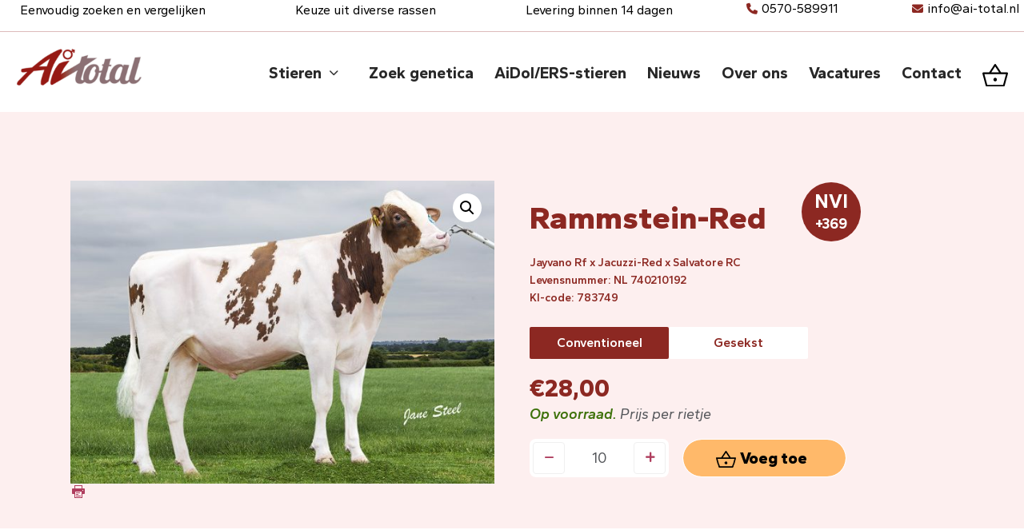

--- FILE ---
content_type: text/html; charset=UTF-8
request_url: https://ai-total.nl/product/rammstein-red/?type=nvi&utm_source=melkveebedrijf.nl&utm_medium=vakpartner
body_size: 30436
content:
<!DOCTYPE html>
<html lang="nl-NL">
<head >
<meta charset="UTF-8" />
<script>
var gform;gform||(document.addEventListener("gform_main_scripts_loaded",function(){gform.scriptsLoaded=!0}),document.addEventListener("gform/theme/scripts_loaded",function(){gform.themeScriptsLoaded=!0}),window.addEventListener("DOMContentLoaded",function(){gform.domLoaded=!0}),gform={domLoaded:!1,scriptsLoaded:!1,themeScriptsLoaded:!1,isFormEditor:()=>"function"==typeof InitializeEditor,callIfLoaded:function(o){return!(!gform.domLoaded||!gform.scriptsLoaded||!gform.themeScriptsLoaded&&!gform.isFormEditor()||(gform.isFormEditor()&&console.warn("The use of gform.initializeOnLoaded() is deprecated in the form editor context and will be removed in Gravity Forms 3.1."),o(),0))},initializeOnLoaded:function(o){gform.callIfLoaded(o)||(document.addEventListener("gform_main_scripts_loaded",()=>{gform.scriptsLoaded=!0,gform.callIfLoaded(o)}),document.addEventListener("gform/theme/scripts_loaded",()=>{gform.themeScriptsLoaded=!0,gform.callIfLoaded(o)}),window.addEventListener("DOMContentLoaded",()=>{gform.domLoaded=!0,gform.callIfLoaded(o)}))},hooks:{action:{},filter:{}},addAction:function(o,r,e,t){gform.addHook("action",o,r,e,t)},addFilter:function(o,r,e,t){gform.addHook("filter",o,r,e,t)},doAction:function(o){gform.doHook("action",o,arguments)},applyFilters:function(o){return gform.doHook("filter",o,arguments)},removeAction:function(o,r){gform.removeHook("action",o,r)},removeFilter:function(o,r,e){gform.removeHook("filter",o,r,e)},addHook:function(o,r,e,t,n){null==gform.hooks[o][r]&&(gform.hooks[o][r]=[]);var d=gform.hooks[o][r];null==n&&(n=r+"_"+d.length),gform.hooks[o][r].push({tag:n,callable:e,priority:t=null==t?10:t})},doHook:function(r,o,e){var t;if(e=Array.prototype.slice.call(e,1),null!=gform.hooks[r][o]&&((o=gform.hooks[r][o]).sort(function(o,r){return o.priority-r.priority}),o.forEach(function(o){"function"!=typeof(t=o.callable)&&(t=window[t]),"action"==r?t.apply(null,e):e[0]=t.apply(null,e)})),"filter"==r)return e[0]},removeHook:function(o,r,t,n){var e;null!=gform.hooks[o][r]&&(e=(e=gform.hooks[o][r]).filter(function(o,r,e){return!!(null!=n&&n!=o.tag||null!=t&&t!=o.priority)}),gform.hooks[o][r]=e)}});
</script>

<meta name="viewport" content="width=device-width, initial-scale=1" />
<script type="text/javascript">
	window.dataLayer = window.dataLayer || [];

	function gtag() {
		dataLayer.push(arguments);
	}

	gtag("consent", "default", {
		ad_personalization: "denied",
		ad_storage: "denied",
		ad_user_data: "denied",
		analytics_storage: "denied",
		functionality_storage: "denied",
		personalization_storage: "denied",
		security_storage: "granted",
		wait_for_update: 500,
	});
	gtag("set", "ads_data_redaction", true);
	</script>
<script type="text/javascript"
		id="Cookiebot"
		src="https://consent.cookiebot.com/uc.js"
		data-implementation="wp"
		data-cbid="3b69e7a1-621a-457e-b71e-485c9b245fb7"
							async	></script>
<meta name='robots' content='index, follow, max-image-preview:large, max-snippet:-1, max-video-preview:-1' />

	<!-- This site is optimized with the Yoast SEO Premium plugin v26.6 (Yoast SEO v26.7) - https://yoast.com/wordpress/plugins/seo/ -->
	<title>Rammstein-Red - AI total</title>
	<link rel="canonical" href="https://ai-total.nl/product/rammstein-red/" />
	<meta property="og:locale" content="nl_NL" />
	<meta property="og:type" content="article" />
	<meta property="og:title" content="Rammstein-Red" />
	<meta property="og:url" content="https://ai-total.nl/product/rammstein-red/" />
	<meta property="og:site_name" content="AI total" />
	<meta property="article:modified_time" content="2026-01-25T05:06:06+00:00" />
	<meta property="og:image" content="https://ai-total.nl/content/uploads/Rammstein-2.jpg" />
	<meta property="og:image:width" content="932" />
	<meta property="og:image:height" content="666" />
	<meta property="og:image:type" content="image/jpeg" />
	<meta name="twitter:card" content="summary_large_image" />
	<script type="application/ld+json" class="yoast-schema-graph">{"@context":"https://schema.org","@graph":[{"@type":"WebPage","@id":"https://ai-total.nl/product/rammstein-red/","url":"https://ai-total.nl/product/rammstein-red/","name":"Rammstein-Red - AI total","isPartOf":{"@id":"https://ai-total.nl/#website"},"primaryImageOfPage":{"@id":"https://ai-total.nl/product/rammstein-red/#primaryimage"},"image":{"@id":"https://ai-total.nl/product/rammstein-red/#primaryimage"},"thumbnailUrl":"https://ai-total.nl/content/uploads/Rammstein-2.jpg","datePublished":"2026-01-25T05:05:02+00:00","dateModified":"2026-01-25T05:06:06+00:00","breadcrumb":{"@id":"https://ai-total.nl/product/rammstein-red/#breadcrumb"},"inLanguage":"nl-NL","potentialAction":[{"@type":"ReadAction","target":["https://ai-total.nl/product/rammstein-red/"]}]},{"@type":"ImageObject","inLanguage":"nl-NL","@id":"https://ai-total.nl/product/rammstein-red/#primaryimage","url":"https://ai-total.nl/content/uploads/Rammstein-2.jpg","contentUrl":"https://ai-total.nl/content/uploads/Rammstein-2.jpg","width":932,"height":666},{"@type":"BreadcrumbList","@id":"https://ai-total.nl/product/rammstein-red/#breadcrumb","itemListElement":[{"@type":"ListItem","position":1,"name":"Home","item":"https://ai-total.nl/"},{"@type":"ListItem","position":2,"name":"Rammstein-Red"}]},{"@type":"WebSite","@id":"https://ai-total.nl/#website","url":"https://ai-total.nl/","name":"AI total","description":"De beste prijs-kwaliteitsverhouding voor rundvee..","publisher":{"@id":"https://ai-total.nl/#organization"},"potentialAction":[{"@type":"SearchAction","target":{"@type":"EntryPoint","urlTemplate":"https://ai-total.nl/?s={search_term_string}"},"query-input":{"@type":"PropertyValueSpecification","valueRequired":true,"valueName":"search_term_string"}}],"inLanguage":"nl-NL"},{"@type":"Organization","@id":"https://ai-total.nl/#organization","name":"AI total","url":"https://ai-total.nl/","logo":{"@type":"ImageObject","inLanguage":"nl-NL","@id":"https://ai-total.nl/#/schema/logo/image/","url":"https://ai-total.nl/content/uploads/logo.png","contentUrl":"https://ai-total.nl/content/uploads/logo.png","width":237,"height":72,"caption":"AI total"},"image":{"@id":"https://ai-total.nl/#/schema/logo/image/"}}]}</script>
	<!-- / Yoast SEO Premium plugin. -->


<link rel='dns-prefetch' href='//fonts.googleapis.com' />
<link rel='dns-prefetch' href='//cdnjs.cloudflare.com' />
<link rel="alternate" type="application/rss+xml" title="AI total &raquo; feed" href="https://ai-total.nl/feed/" />
<link rel="alternate" type="application/rss+xml" title="AI total &raquo; reacties feed" href="https://ai-total.nl/comments/feed/" />
<link rel="alternate" title="oEmbed (JSON)" type="application/json+oembed" href="https://ai-total.nl/wp-json/oembed/1.0/embed?url=https%3A%2F%2Fai-total.nl%2Fproduct%2Frammstein-red%2F" />
<link rel="alternate" title="oEmbed (XML)" type="text/xml+oembed" href="https://ai-total.nl/wp-json/oembed/1.0/embed?url=https%3A%2F%2Fai-total.nl%2Fproduct%2Frammstein-red%2F&#038;format=xml" />
<style id='wp-img-auto-sizes-contain-inline-css' type='text/css'>
img:is([sizes=auto i],[sizes^="auto," i]){contain-intrinsic-size:3000px 1500px}
/*# sourceURL=wp-img-auto-sizes-contain-inline-css */
</style>
<link rel='stylesheet' id='acfwf-wc-cart-block-integration-css' href='https://ai-total.nl/content/plugins/advanced-coupons-for-woocommerce-free/dist/assets/index-467dde24.css?ver=1766024342' type='text/css' media='all' />
<link rel='stylesheet' id='acfwf-wc-checkout-block-integration-css' href='https://ai-total.nl/content/plugins/advanced-coupons-for-woocommerce-free/dist/assets/index-2a7d8588.css?ver=1766024342' type='text/css' media='all' />
<link rel='stylesheet' id='mixcom-child-theme-css' href='https://ai-total.nl/content/themes/mixcom-theme-genesis-child-theme/style.css?ver=4.0.21' type='text/css' media='all' />
<link rel='stylesheet' id='wp-block-library-css' href='https://ai-total.nl/wp/wp-includes/css/dist/block-library/style.min.css?ver=6.9' type='text/css' media='all' />
<style id='wp-block-heading-inline-css' type='text/css'>
h1:where(.wp-block-heading).has-background,h2:where(.wp-block-heading).has-background,h3:where(.wp-block-heading).has-background,h4:where(.wp-block-heading).has-background,h5:where(.wp-block-heading).has-background,h6:where(.wp-block-heading).has-background{padding:1.25em 2.375em}h1.has-text-align-left[style*=writing-mode]:where([style*=vertical-lr]),h1.has-text-align-right[style*=writing-mode]:where([style*=vertical-rl]),h2.has-text-align-left[style*=writing-mode]:where([style*=vertical-lr]),h2.has-text-align-right[style*=writing-mode]:where([style*=vertical-rl]),h3.has-text-align-left[style*=writing-mode]:where([style*=vertical-lr]),h3.has-text-align-right[style*=writing-mode]:where([style*=vertical-rl]),h4.has-text-align-left[style*=writing-mode]:where([style*=vertical-lr]),h4.has-text-align-right[style*=writing-mode]:where([style*=vertical-rl]),h5.has-text-align-left[style*=writing-mode]:where([style*=vertical-lr]),h5.has-text-align-right[style*=writing-mode]:where([style*=vertical-rl]),h6.has-text-align-left[style*=writing-mode]:where([style*=vertical-lr]),h6.has-text-align-right[style*=writing-mode]:where([style*=vertical-rl]){rotate:180deg}
/*# sourceURL=https://ai-total.nl/wp/wp-includes/blocks/heading/style.min.css */
</style>
<style id='wp-block-columns-inline-css' type='text/css'>
.wp-block-columns{box-sizing:border-box;display:flex;flex-wrap:wrap!important}@media (min-width:782px){.wp-block-columns{flex-wrap:nowrap!important}}.wp-block-columns{align-items:normal!important}.wp-block-columns.are-vertically-aligned-top{align-items:flex-start}.wp-block-columns.are-vertically-aligned-center{align-items:center}.wp-block-columns.are-vertically-aligned-bottom{align-items:flex-end}@media (max-width:781px){.wp-block-columns:not(.is-not-stacked-on-mobile)>.wp-block-column{flex-basis:100%!important}}@media (min-width:782px){.wp-block-columns:not(.is-not-stacked-on-mobile)>.wp-block-column{flex-basis:0;flex-grow:1}.wp-block-columns:not(.is-not-stacked-on-mobile)>.wp-block-column[style*=flex-basis]{flex-grow:0}}.wp-block-columns.is-not-stacked-on-mobile{flex-wrap:nowrap!important}.wp-block-columns.is-not-stacked-on-mobile>.wp-block-column{flex-basis:0;flex-grow:1}.wp-block-columns.is-not-stacked-on-mobile>.wp-block-column[style*=flex-basis]{flex-grow:0}:where(.wp-block-columns){margin-bottom:1.75em}:where(.wp-block-columns.has-background){padding:1.25em 2.375em}.wp-block-column{flex-grow:1;min-width:0;overflow-wrap:break-word;word-break:break-word}.wp-block-column.is-vertically-aligned-top{align-self:flex-start}.wp-block-column.is-vertically-aligned-center{align-self:center}.wp-block-column.is-vertically-aligned-bottom{align-self:flex-end}.wp-block-column.is-vertically-aligned-stretch{align-self:stretch}.wp-block-column.is-vertically-aligned-bottom,.wp-block-column.is-vertically-aligned-center,.wp-block-column.is-vertically-aligned-top{width:100%}
/*# sourceURL=https://ai-total.nl/wp/wp-includes/blocks/columns/style.min.css */
</style>
<style id='wp-block-paragraph-inline-css' type='text/css'>
.is-small-text{font-size:.875em}.is-regular-text{font-size:1em}.is-large-text{font-size:2.25em}.is-larger-text{font-size:3em}.has-drop-cap:not(:focus):first-letter{float:left;font-size:8.4em;font-style:normal;font-weight:100;line-height:.68;margin:.05em .1em 0 0;text-transform:uppercase}body.rtl .has-drop-cap:not(:focus):first-letter{float:none;margin-left:.1em}p.has-drop-cap.has-background{overflow:hidden}:root :where(p.has-background){padding:1.25em 2.375em}:where(p.has-text-color:not(.has-link-color)) a{color:inherit}p.has-text-align-left[style*="writing-mode:vertical-lr"],p.has-text-align-right[style*="writing-mode:vertical-rl"]{rotate:180deg}
/*# sourceURL=https://ai-total.nl/wp/wp-includes/blocks/paragraph/style.min.css */
</style>
<style id='wp-block-spacer-inline-css' type='text/css'>
.wp-block-spacer{clear:both}
/*# sourceURL=https://ai-total.nl/wp/wp-includes/blocks/spacer/style.min.css */
</style>
<style id='global-styles-inline-css' type='text/css'>
:root{--wp--preset--aspect-ratio--square: 1;--wp--preset--aspect-ratio--4-3: 4/3;--wp--preset--aspect-ratio--3-4: 3/4;--wp--preset--aspect-ratio--3-2: 3/2;--wp--preset--aspect-ratio--2-3: 2/3;--wp--preset--aspect-ratio--16-9: 16/9;--wp--preset--aspect-ratio--9-16: 9/16;--wp--preset--color--black: #000000;--wp--preset--color--cyan-bluish-gray: #abb8c3;--wp--preset--color--white: #ffffff;--wp--preset--color--pale-pink: #f78da7;--wp--preset--color--vivid-red: #cf2e2e;--wp--preset--color--luminous-vivid-orange: #ff6900;--wp--preset--color--luminous-vivid-amber: #fcb900;--wp--preset--color--light-green-cyan: #7bdcb5;--wp--preset--color--vivid-green-cyan: #00d084;--wp--preset--color--pale-cyan-blue: #8ed1fc;--wp--preset--color--vivid-cyan-blue: #0693e3;--wp--preset--color--vivid-purple: #9b51e0;--wp--preset--gradient--vivid-cyan-blue-to-vivid-purple: linear-gradient(135deg,rgb(6,147,227) 0%,rgb(155,81,224) 100%);--wp--preset--gradient--light-green-cyan-to-vivid-green-cyan: linear-gradient(135deg,rgb(122,220,180) 0%,rgb(0,208,130) 100%);--wp--preset--gradient--luminous-vivid-amber-to-luminous-vivid-orange: linear-gradient(135deg,rgb(252,185,0) 0%,rgb(255,105,0) 100%);--wp--preset--gradient--luminous-vivid-orange-to-vivid-red: linear-gradient(135deg,rgb(255,105,0) 0%,rgb(207,46,46) 100%);--wp--preset--gradient--very-light-gray-to-cyan-bluish-gray: linear-gradient(135deg,rgb(238,238,238) 0%,rgb(169,184,195) 100%);--wp--preset--gradient--cool-to-warm-spectrum: linear-gradient(135deg,rgb(74,234,220) 0%,rgb(151,120,209) 20%,rgb(207,42,186) 40%,rgb(238,44,130) 60%,rgb(251,105,98) 80%,rgb(254,248,76) 100%);--wp--preset--gradient--blush-light-purple: linear-gradient(135deg,rgb(255,206,236) 0%,rgb(152,150,240) 100%);--wp--preset--gradient--blush-bordeaux: linear-gradient(135deg,rgb(254,205,165) 0%,rgb(254,45,45) 50%,rgb(107,0,62) 100%);--wp--preset--gradient--luminous-dusk: linear-gradient(135deg,rgb(255,203,112) 0%,rgb(199,81,192) 50%,rgb(65,88,208) 100%);--wp--preset--gradient--pale-ocean: linear-gradient(135deg,rgb(255,245,203) 0%,rgb(182,227,212) 50%,rgb(51,167,181) 100%);--wp--preset--gradient--electric-grass: linear-gradient(135deg,rgb(202,248,128) 0%,rgb(113,206,126) 100%);--wp--preset--gradient--midnight: linear-gradient(135deg,rgb(2,3,129) 0%,rgb(40,116,252) 100%);--wp--preset--font-size--small: 13px;--wp--preset--font-size--medium: 20px;--wp--preset--font-size--large: 36px;--wp--preset--font-size--x-large: 42px;--wp--preset--spacing--20: 0.44rem;--wp--preset--spacing--30: 0.67rem;--wp--preset--spacing--40: 1rem;--wp--preset--spacing--50: 1.5rem;--wp--preset--spacing--60: 2.25rem;--wp--preset--spacing--70: 3.38rem;--wp--preset--spacing--80: 5.06rem;--wp--preset--shadow--natural: 6px 6px 9px rgba(0, 0, 0, 0.2);--wp--preset--shadow--deep: 12px 12px 50px rgba(0, 0, 0, 0.4);--wp--preset--shadow--sharp: 6px 6px 0px rgba(0, 0, 0, 0.2);--wp--preset--shadow--outlined: 6px 6px 0px -3px rgb(255, 255, 255), 6px 6px rgb(0, 0, 0);--wp--preset--shadow--crisp: 6px 6px 0px rgb(0, 0, 0);}:where(.is-layout-flex){gap: 0.5em;}:where(.is-layout-grid){gap: 0.5em;}body .is-layout-flex{display: flex;}.is-layout-flex{flex-wrap: wrap;align-items: center;}.is-layout-flex > :is(*, div){margin: 0;}body .is-layout-grid{display: grid;}.is-layout-grid > :is(*, div){margin: 0;}:where(.wp-block-columns.is-layout-flex){gap: 2em;}:where(.wp-block-columns.is-layout-grid){gap: 2em;}:where(.wp-block-post-template.is-layout-flex){gap: 1.25em;}:where(.wp-block-post-template.is-layout-grid){gap: 1.25em;}.has-black-color{color: var(--wp--preset--color--black) !important;}.has-cyan-bluish-gray-color{color: var(--wp--preset--color--cyan-bluish-gray) !important;}.has-white-color{color: var(--wp--preset--color--white) !important;}.has-pale-pink-color{color: var(--wp--preset--color--pale-pink) !important;}.has-vivid-red-color{color: var(--wp--preset--color--vivid-red) !important;}.has-luminous-vivid-orange-color{color: var(--wp--preset--color--luminous-vivid-orange) !important;}.has-luminous-vivid-amber-color{color: var(--wp--preset--color--luminous-vivid-amber) !important;}.has-light-green-cyan-color{color: var(--wp--preset--color--light-green-cyan) !important;}.has-vivid-green-cyan-color{color: var(--wp--preset--color--vivid-green-cyan) !important;}.has-pale-cyan-blue-color{color: var(--wp--preset--color--pale-cyan-blue) !important;}.has-vivid-cyan-blue-color{color: var(--wp--preset--color--vivid-cyan-blue) !important;}.has-vivid-purple-color{color: var(--wp--preset--color--vivid-purple) !important;}.has-black-background-color{background-color: var(--wp--preset--color--black) !important;}.has-cyan-bluish-gray-background-color{background-color: var(--wp--preset--color--cyan-bluish-gray) !important;}.has-white-background-color{background-color: var(--wp--preset--color--white) !important;}.has-pale-pink-background-color{background-color: var(--wp--preset--color--pale-pink) !important;}.has-vivid-red-background-color{background-color: var(--wp--preset--color--vivid-red) !important;}.has-luminous-vivid-orange-background-color{background-color: var(--wp--preset--color--luminous-vivid-orange) !important;}.has-luminous-vivid-amber-background-color{background-color: var(--wp--preset--color--luminous-vivid-amber) !important;}.has-light-green-cyan-background-color{background-color: var(--wp--preset--color--light-green-cyan) !important;}.has-vivid-green-cyan-background-color{background-color: var(--wp--preset--color--vivid-green-cyan) !important;}.has-pale-cyan-blue-background-color{background-color: var(--wp--preset--color--pale-cyan-blue) !important;}.has-vivid-cyan-blue-background-color{background-color: var(--wp--preset--color--vivid-cyan-blue) !important;}.has-vivid-purple-background-color{background-color: var(--wp--preset--color--vivid-purple) !important;}.has-black-border-color{border-color: var(--wp--preset--color--black) !important;}.has-cyan-bluish-gray-border-color{border-color: var(--wp--preset--color--cyan-bluish-gray) !important;}.has-white-border-color{border-color: var(--wp--preset--color--white) !important;}.has-pale-pink-border-color{border-color: var(--wp--preset--color--pale-pink) !important;}.has-vivid-red-border-color{border-color: var(--wp--preset--color--vivid-red) !important;}.has-luminous-vivid-orange-border-color{border-color: var(--wp--preset--color--luminous-vivid-orange) !important;}.has-luminous-vivid-amber-border-color{border-color: var(--wp--preset--color--luminous-vivid-amber) !important;}.has-light-green-cyan-border-color{border-color: var(--wp--preset--color--light-green-cyan) !important;}.has-vivid-green-cyan-border-color{border-color: var(--wp--preset--color--vivid-green-cyan) !important;}.has-pale-cyan-blue-border-color{border-color: var(--wp--preset--color--pale-cyan-blue) !important;}.has-vivid-cyan-blue-border-color{border-color: var(--wp--preset--color--vivid-cyan-blue) !important;}.has-vivid-purple-border-color{border-color: var(--wp--preset--color--vivid-purple) !important;}.has-vivid-cyan-blue-to-vivid-purple-gradient-background{background: var(--wp--preset--gradient--vivid-cyan-blue-to-vivid-purple) !important;}.has-light-green-cyan-to-vivid-green-cyan-gradient-background{background: var(--wp--preset--gradient--light-green-cyan-to-vivid-green-cyan) !important;}.has-luminous-vivid-amber-to-luminous-vivid-orange-gradient-background{background: var(--wp--preset--gradient--luminous-vivid-amber-to-luminous-vivid-orange) !important;}.has-luminous-vivid-orange-to-vivid-red-gradient-background{background: var(--wp--preset--gradient--luminous-vivid-orange-to-vivid-red) !important;}.has-very-light-gray-to-cyan-bluish-gray-gradient-background{background: var(--wp--preset--gradient--very-light-gray-to-cyan-bluish-gray) !important;}.has-cool-to-warm-spectrum-gradient-background{background: var(--wp--preset--gradient--cool-to-warm-spectrum) !important;}.has-blush-light-purple-gradient-background{background: var(--wp--preset--gradient--blush-light-purple) !important;}.has-blush-bordeaux-gradient-background{background: var(--wp--preset--gradient--blush-bordeaux) !important;}.has-luminous-dusk-gradient-background{background: var(--wp--preset--gradient--luminous-dusk) !important;}.has-pale-ocean-gradient-background{background: var(--wp--preset--gradient--pale-ocean) !important;}.has-electric-grass-gradient-background{background: var(--wp--preset--gradient--electric-grass) !important;}.has-midnight-gradient-background{background: var(--wp--preset--gradient--midnight) !important;}.has-small-font-size{font-size: var(--wp--preset--font-size--small) !important;}.has-medium-font-size{font-size: var(--wp--preset--font-size--medium) !important;}.has-large-font-size{font-size: var(--wp--preset--font-size--large) !important;}.has-x-large-font-size{font-size: var(--wp--preset--font-size--x-large) !important;}
:where(.wp-block-columns.is-layout-flex){gap: 2em;}:where(.wp-block-columns.is-layout-grid){gap: 2em;}
/*# sourceURL=global-styles-inline-css */
</style>
<style id='core-block-supports-inline-css' type='text/css'>
.wp-container-core-columns-is-layout-9d6595d7{flex-wrap:nowrap;}
/*# sourceURL=core-block-supports-inline-css */
</style>

<style id='classic-theme-styles-inline-css' type='text/css'>
/*! This file is auto-generated */
.wp-block-button__link{color:#fff;background-color:#32373c;border-radius:9999px;box-shadow:none;text-decoration:none;padding:calc(.667em + 2px) calc(1.333em + 2px);font-size:1.125em}.wp-block-file__button{background:#32373c;color:#fff;text-decoration:none}
/*# sourceURL=/wp-includes/css/classic-themes.min.css */
</style>
<link rel='stylesheet' id='minimum-google-fonts-css' href='//fonts.googleapis.com/css?family=Open+Sans%3A400%2C400i%2C700%2C700i&#038;display=swap&#038;ver=6.9' type='text/css' media='all' />
<link rel='stylesheet' id='dashicons-css' href='https://ai-total.nl/wp/wp-includes/css/dashicons.min.css?ver=6.9' type='text/css' media='all' />
<link rel='stylesheet' id='photoswipe-css' href='https://ai-total.nl/content/plugins/woocommerce/assets/css/photoswipe/photoswipe.min.css?ver=10.4.3' type='text/css' media='all' />
<link rel='stylesheet' id='photoswipe-default-skin-css' href='https://ai-total.nl/content/plugins/woocommerce/assets/css/photoswipe/default-skin/default-skin.min.css?ver=10.4.3' type='text/css' media='all' />
<link rel='stylesheet' id='woocommerce-layout-css' href='https://ai-total.nl/content/plugins/woocommerce/assets/css/woocommerce-layout.css?ver=10.4.3' type='text/css' media='all' />
<link rel='stylesheet' id='woocommerce-smallscreen-css' href='https://ai-total.nl/content/plugins/woocommerce/assets/css/woocommerce-smallscreen.css?ver=10.4.3' type='text/css' media='only screen and (max-width: 768px)' />
<link rel='stylesheet' id='woocommerce-general-css' href='https://ai-total.nl/content/plugins/woocommerce/assets/css/woocommerce.css?ver=10.4.3' type='text/css' media='all' />
<style id='woocommerce-inline-inline-css' type='text/css'>
.woocommerce form .form-row .required { visibility: visible; }
/*# sourceURL=woocommerce-inline-inline-css */
</style>
<link rel='stylesheet' id='ppress-frontend-css' href='https://ai-total.nl/content/plugins/wp-user-avatar/assets/css/frontend.min.css?ver=4.16.8' type='text/css' media='all' />
<link rel='stylesheet' id='ppress-flatpickr-css' href='https://ai-total.nl/content/plugins/wp-user-avatar/assets/flatpickr/flatpickr.min.css?ver=4.16.8' type='text/css' media='all' />
<link rel='stylesheet' id='ppress-select2-css' href='https://ai-total.nl/content/plugins/wp-user-avatar/assets/select2/select2.min.css?ver=6.9' type='text/css' media='all' />
<link rel='stylesheet' id='wppopups-pro-css' href='https://ai-total.nl/content/plugins/wppopups/pro/assets/css/wppopups.css?ver=2.2.0.5' type='text/css' media='all' />
<link rel='stylesheet' id='search-filter-plugin-styles-css' href='https://ai-total.nl/content/plugins/search-filter-pro/public/assets/css/search-filter.min.css?ver=2.5.19' type='text/css' media='all' />
<link rel='stylesheet' id='uag-style-7256-css' href='https://ai-total.nl/content/uploads/uag-plugin/assets/7000/uag-css-7256.css?ver=1769321165' type='text/css' media='all' />
<link rel='stylesheet' id='woo-variation-swatches-css' href='https://ai-total.nl/content/plugins/woo-variation-swatches/assets/css/frontend.min.css?ver=1762849422' type='text/css' media='all' />
<style id='woo-variation-swatches-inline-css' type='text/css'>
:root {
--wvs-tick:url("data:image/svg+xml;utf8,%3Csvg filter='drop-shadow(0px 0px 2px rgb(0 0 0 / .8))' xmlns='http://www.w3.org/2000/svg'  viewBox='0 0 30 30'%3E%3Cpath fill='none' stroke='%23ffffff' stroke-linecap='round' stroke-linejoin='round' stroke-width='4' d='M4 16L11 23 27 7'/%3E%3C/svg%3E");

--wvs-cross:url("data:image/svg+xml;utf8,%3Csvg filter='drop-shadow(0px 0px 5px rgb(255 255 255 / .6))' xmlns='http://www.w3.org/2000/svg' width='72px' height='72px' viewBox='0 0 24 24'%3E%3Cpath fill='none' stroke='%23ff0000' stroke-linecap='round' stroke-width='0.6' d='M5 5L19 19M19 5L5 19'/%3E%3C/svg%3E");
--wvs-single-product-item-width:30px;
--wvs-single-product-item-height:30px;
--wvs-single-product-item-font-size:16px}
/*# sourceURL=woo-variation-swatches-inline-css */
</style>
<link rel='stylesheet' id='wppopups-base-css' href='https://ai-total.nl/content/plugins/wppopups/src/assets/css/wppopups-base.css?ver=2.2.0.5' type='text/css' media='all' />
<link rel='stylesheet' id='widgetopts-styles-css' href='https://ai-total.nl/content/plugins/widget-options/assets/css/widget-options.css?ver=4.1.3' type='text/css' media='all' />
<link rel='stylesheet' id='swiper-style-css' href='https://ai-total.nl/content/themes/mixcom-theme-genesis-child-theme/resources/swiper/swiper-bundle.min.css?ver=4.0.21' type='text/css' media='all' />
<link rel='stylesheet' id='jquery-ui-style-css' href='https://ai-total.nl/content/themes/mixcom-theme-genesis-child-theme/resources/jquery-ui/jquery-ui.min.css?ver=4.0.21' type='text/css' media='all' />
<link rel='stylesheet' id='mixcom-print-css' href='https://ai-total.nl/content/themes/mixcom-theme-genesis-child-theme/print-style.css?ver=4.0.21' type='text/css' media='print' />
<link rel='stylesheet' id='child-theme-css-css' href='https://ai-total.nl/content/themes/mixcom-theme-genesis-child-theme/resources/css/style-voorbeeldsubsite.min.css?ver=4.0.21' type='text/css' media='all' />
<link rel='stylesheet' id='font-awesome-css-css' href='https://cdnjs.cloudflare.com/ajax/libs/font-awesome/6.7.0/css/all.min.css?ver=4.0.21' type='text/css' media='all' />
<link rel='stylesheet' id='heateor_sss_frontend_css-css' href='https://ai-total.nl/content/plugins/sassy-social-share/public/css/sassy-social-share-public.css?ver=3.3.79' type='text/css' media='all' />
<style id='heateor_sss_frontend_css-inline-css' type='text/css'>
.heateor_sss_button_instagram span.heateor_sss_svg,a.heateor_sss_instagram span.heateor_sss_svg{background:radial-gradient(circle at 30% 107%,#fdf497 0,#fdf497 5%,#fd5949 45%,#d6249f 60%,#285aeb 90%)}div.heateor_sss_horizontal_sharing a.heateor_sss_button_instagram span{background:#FFFFFF!important;}div.heateor_sss_standard_follow_icons_container a.heateor_sss_button_instagram span{background:#FFFFFF}div.heateor_sss_horizontal_sharing a.heateor_sss_button_instagram span:hover{background:#FFFFFF!important;}div.heateor_sss_standard_follow_icons_container a.heateor_sss_button_instagram span:hover{background:#FFFFFF}.heateor_sss_horizontal_sharing .heateor_sss_svg,.heateor_sss_standard_follow_icons_container .heateor_sss_svg{background-color:#FFFFFF!important;background:#FFFFFF!important;color:#54565A;border-width:0px;border-style:solid;border-color:transparent}div.heateor_sss_horizontal_sharing span.heateor_sss_svg svg:hover path:not(.heateor_sss_no_fill),div.heateor_sss_horizontal_sharing span.heateor_sss_svg svg:hover ellipse, div.heateor_sss_horizontal_sharing span.heateor_sss_svg svg:hover circle, div.heateor_sss_horizontal_sharing span.heateor_sss_svg svg:hover polygon, div.heateor_sss_horizontal_sharing span.heateor_sss_svg svg:hover rect:not(.heateor_sss_no_fill){fill:#54565A}div.heateor_sss_horizontal_sharing span.heateor_sss_svg svg:hover path.heateor_sss_svg_stroke, div.heateor_sss_horizontal_sharing span.heateor_sss_svg svg:hover rect.heateor_sss_svg_stroke{stroke:#54565A}.heateor_sss_horizontal_sharing span.heateor_sss_svg:hover,.heateor_sss_standard_follow_icons_container span.heateor_sss_svg:hover{background-color:#FFFFFF!important;background:#FFFFFF!importantcolor:#54565A;border-color:transparent;}.heateor_sss_vertical_sharing span.heateor_sss_svg,.heateor_sss_floating_follow_icons_container span.heateor_sss_svg{color:#fff;border-width:0px;border-style:solid;border-color:transparent;}.heateor_sss_vertical_sharing span.heateor_sss_svg:hover,.heateor_sss_floating_follow_icons_container span.heateor_sss_svg:hover{border-color:transparent;}@media screen and (max-width:783px) {.heateor_sss_vertical_sharing{display:none!important}}
/*# sourceURL=heateor_sss_frontend_css-inline-css */
</style>
<style id='rocket-lazyload-inline-css' type='text/css'>
.rll-youtube-player{position:relative;padding-bottom:56.23%;height:0;overflow:hidden;max-width:100%;}.rll-youtube-player:focus-within{outline: 2px solid currentColor;outline-offset: 5px;}.rll-youtube-player iframe{position:absolute;top:0;left:0;width:100%;height:100%;z-index:100;background:0 0}.rll-youtube-player img{bottom:0;display:block;left:0;margin:auto;max-width:100%;width:100%;position:absolute;right:0;top:0;border:none;height:auto;-webkit-transition:.4s all;-moz-transition:.4s all;transition:.4s all}.rll-youtube-player img:hover{-webkit-filter:brightness(75%)}.rll-youtube-player .play{height:100%;width:100%;left:0;top:0;position:absolute;background:url(https://ai-total.nl/content/plugins/rocket-lazy-load/assets/img/youtube.png) no-repeat center;background-color: transparent !important;cursor:pointer;border:none;}
/*# sourceURL=rocket-lazyload-inline-css */
</style>
<script id="wpml-cookie-js-extra">
var wpml_cookies = {"wp-wpml_current_language":{"value":"nl","expires":1,"path":"/"}};
var wpml_cookies = {"wp-wpml_current_language":{"value":"nl","expires":1,"path":"/"}};
//# sourceURL=wpml-cookie-js-extra
</script>
<script src="https://ai-total.nl/content/plugins/sitepress-multilingual-cms/res/js/cookies/language-cookie.js?ver=486900" id="wpml-cookie-js" defer data-wp-strategy="defer"></script>
<script src="https://ai-total.nl/wp/wp-includes/js/jquery/jquery.min.js?ver=3.7.1" id="jquery-core-js"></script>
<script src="https://ai-total.nl/wp/wp-includes/js/jquery/jquery-migrate.min.js?ver=3.4.1" id="jquery-migrate-js"></script>
<script src="https://ai-total.nl/wp/wp-includes/js/dist/hooks.min.js?ver=dd5603f07f9220ed27f1" id="wp-hooks-js"></script>
<script src="https://ai-total.nl/content/plugins/woocommerce/assets/js/jquery-blockui/jquery.blockUI.min.js?ver=2.7.0-wc.10.4.3" id="wc-jquery-blockui-js" data-wp-strategy="defer"></script>
<script id="wc-add-to-cart-js-extra">
var wc_add_to_cart_params = {"ajax_url":"/wp/wp-admin/admin-ajax.php","wc_ajax_url":"/?wc-ajax=%%endpoint%%","i18n_view_cart":"Bekijk winkelwagen","cart_url":"https://ai-total.nl/cart/","is_cart":"","cart_redirect_after_add":"no"};
//# sourceURL=wc-add-to-cart-js-extra
</script>
<script src="https://ai-total.nl/content/plugins/woocommerce/assets/js/frontend/add-to-cart.min.js?ver=10.4.3" id="wc-add-to-cart-js" defer data-wp-strategy="defer"></script>
<script src="https://ai-total.nl/content/plugins/woocommerce/assets/js/zoom/jquery.zoom.min.js?ver=1.7.21-wc.10.4.3" id="wc-zoom-js" defer data-wp-strategy="defer"></script>
<script src="https://ai-total.nl/content/plugins/woocommerce/assets/js/flexslider/jquery.flexslider.min.js?ver=2.7.2-wc.10.4.3" id="wc-flexslider-js" defer data-wp-strategy="defer"></script>
<script src="https://ai-total.nl/content/plugins/woocommerce/assets/js/photoswipe/photoswipe.min.js?ver=4.1.1-wc.10.4.3" id="wc-photoswipe-js" defer data-wp-strategy="defer"></script>
<script src="https://ai-total.nl/content/plugins/woocommerce/assets/js/photoswipe/photoswipe-ui-default.min.js?ver=4.1.1-wc.10.4.3" id="wc-photoswipe-ui-default-js" defer data-wp-strategy="defer"></script>
<script id="wc-single-product-js-extra">
var wc_single_product_params = {"i18n_required_rating_text":"Selecteer een waardering","i18n_rating_options":["1 van de 5 sterren","2 van de 5 sterren","3 van de 5 sterren","4 van de 5 sterren","5 van de 5 sterren"],"i18n_product_gallery_trigger_text":"Afbeeldinggalerij in volledig scherm bekijken","review_rating_required":"yes","flexslider":{"rtl":false,"animation":"slide","smoothHeight":true,"directionNav":false,"controlNav":"thumbnails","slideshow":false,"animationSpeed":500,"animationLoop":false,"allowOneSlide":false},"zoom_enabled":"1","zoom_options":[],"photoswipe_enabled":"1","photoswipe_options":{"shareEl":false,"closeOnScroll":false,"history":false,"hideAnimationDuration":0,"showAnimationDuration":0},"flexslider_enabled":"1"};
//# sourceURL=wc-single-product-js-extra
</script>
<script src="https://ai-total.nl/content/plugins/woocommerce/assets/js/frontend/single-product.min.js?ver=10.4.3" id="wc-single-product-js" defer data-wp-strategy="defer"></script>
<script src="https://ai-total.nl/content/plugins/woocommerce/assets/js/js-cookie/js.cookie.min.js?ver=2.1.4-wc.10.4.3" id="wc-js-cookie-js" defer data-wp-strategy="defer"></script>
<script id="woocommerce-js-extra">
var woocommerce_params = {"ajax_url":"/wp/wp-admin/admin-ajax.php","wc_ajax_url":"/?wc-ajax=%%endpoint%%","i18n_password_show":"Wachtwoord weergeven","i18n_password_hide":"Wachtwoord verbergen"};
//# sourceURL=woocommerce-js-extra
</script>
<script src="https://ai-total.nl/content/plugins/woocommerce/assets/js/frontend/woocommerce.min.js?ver=10.4.3" id="woocommerce-js" defer data-wp-strategy="defer"></script>
<script src="https://ai-total.nl/content/plugins/wp-user-avatar/assets/flatpickr/flatpickr.min.js?ver=4.16.8" id="ppress-flatpickr-js"></script>
<script src="https://ai-total.nl/content/plugins/wp-user-avatar/assets/select2/select2.min.js?ver=4.16.8" id="ppress-select2-js"></script>
<script id="wppopups-pro-js-js-extra">
var wppopups_pro_vars = {"enable_stats":"1","m_id":"","data_sampling":"","post_id":"7256","l18n":{"wait":"Please wait","seconds":"seconds"}};
//# sourceURL=wppopups-pro-js-js-extra
</script>
<script src="https://ai-total.nl/content/plugins/wppopups/pro/assets/js/wppopups.js?ver=2.2.0.5" id="wppopups-pro-js-js"></script>
<script id="search-filter-plugin-build-js-extra">
var SF_LDATA = {"ajax_url":"https://ai-total.nl/wp/wp-admin/admin-ajax.php","home_url":"https://ai-total.nl/","extensions":[]};
//# sourceURL=search-filter-plugin-build-js-extra
</script>
<script src="https://ai-total.nl/content/plugins/search-filter-pro/public/assets/js/search-filter-build.min.js?ver=2.5.19" id="search-filter-plugin-build-js"></script>
<script src="https://ai-total.nl/content/plugins/search-filter-pro/public/assets/js/chosen.jquery.min.js?ver=2.5.19" id="search-filter-plugin-chosen-js"></script>
<script src="https://ai-total.nl/content/themes/mixcom-theme-genesis-child-theme/resources/js/tablesorter.min.js?ver=4.0.21" id="sorter-js-js"></script>
<link rel="https://api.w.org/" href="https://ai-total.nl/wp-json/" /><link rel="alternate" title="JSON" type="application/json" href="https://ai-total.nl/wp-json/wp/v2/product/7256" /><meta name="generator" content="WordPress 6.9" />
<meta name="generator" content="WooCommerce 10.4.3" />
<link rel='shortlink' href='https://ai-total.nl/?p=7256' />
    <style type="text/css">
        .nav-primary { background-color:; }
        .genesis-nav-menu a { color:; }
        .nav-primary .genesis-nav-menu a:hover { color:; background-color:; }
        .genesis-nav-menu .current-menu-item > a { color:; background-color:; }
        hr.wp-block-separator { border-top: 2px solid ; }
        div.uagb-ifb-content div.uagb-ifb-separator, .uagb-ifb-separator { border-top-color: !important; }
        body { color: ; }
        button, a.wp-block-button__link { background-color: ; }
        button, a.wp-block-button__link { color: ; }
    </style>
    <meta name="generator" content="WPML ver:4.8.6 stt:37;" />
<meta name="generator" content="Advanced Coupons for WooCommerce Free v4.7.1" /><link rel="icon" href="https://ai-total.nl/content/themes/genesis/images/favicon.ico" />
<link rel="pingback" href="https://ai-total.nl/wp/xmlrpc.php" />
<!-- Google Tag Manager -->
<script>(function(w,d,s,l,i){w[l]=w[l]||[];w[l].push({'gtm.start':
new Date().getTime(),event:'gtm.js'});var f=d.getElementsByTagName(s)[0],
j=d.createElement(s),dl=l!='dataLayer'?'&l='+l:'';j.async=true;j.src=
'https://www.googletagmanager.com/gtm.js?id='+i+dl;f.parentNode.insertBefore(j,f);
})(window,document,'script','dataLayer','GTM-TZ3LG74');</script>
<!-- End Google Tag Manager -->	<noscript><style>.woocommerce-product-gallery{ opacity: 1 !important; }</style></noscript>
	<style type="text/css">.blue-message {
background: none repeat scroll 0 0 #3399ff;
    color: #ffffff;
    text-shadow: none;
    font-size: 16px;
    line-height: 24px;
    padding: 10px;
}.green-message {
background: none repeat scroll 0 0 #8cc14c;
    color: #ffffff;
    text-shadow: none;
    font-size: 16px;
    line-height: 24px;
    padding: 10px;
}.orange-message {
background: none repeat scroll 0 0 #faa732;
    color: #ffffff;
    text-shadow: none;
    font-size: 16px;
    line-height: 24px;
    padding: 10px;
}.red-message {
background: none repeat scroll 0 0 #da4d31;
    color: #ffffff;
    text-shadow: none;
    font-size: 16px;
    line-height: 24px;
    padding: 10px;
}.grey-message {
background: none repeat scroll 0 0 #53555c;
    color: #ffffff;
    text-shadow: none;
    font-size: 16px;
    line-height: 24px;
    padding: 10px;
}.left-block {
background: none repeat scroll 0 0px, radial-gradient(ellipse at center center, #ffffff 0%, #f2f2f2 100%) repeat scroll 0 0 rgba(0, 0, 0, 0);
    color: #8b8e97;
    padding: 10px;
    margin: 10px;
    float: left;
}.right-block {
background: none repeat scroll 0 0px, radial-gradient(ellipse at center center, #ffffff 0%, #f2f2f2 100%) repeat scroll 0 0 rgba(0, 0, 0, 0);
    color: #8b8e97;
    padding: 10px;
    margin: 10px;
    float: right;
}.blockquotes {
background: none;
    border-left: 5px solid #f1f1f1;
    color: #8B8E97;
    font-size: 16px;
    font-style: italic;
    line-height: 22px;
    padding-left: 15px;
    padding: 10px;
    width: 60%;
    float: left;
}</style><link rel="modulepreload" href="https://ai-total.nl/content/plugins/advanced-coupons-for-woocommerce-free/dist/common/NoticesPlugin.12346420.js"  /><link rel="modulepreload" href="https://ai-total.nl/content/plugins/advanced-coupons-for-woocommerce-free/dist/common/sanitize.7727159a.js"  /><link rel="modulepreload" href="https://ai-total.nl/content/plugins/advanced-coupons-for-woocommerce-free/dist/common/NoticesPlugin.12346420.js"  /><link rel="modulepreload" href="https://ai-total.nl/content/plugins/advanced-coupons-for-woocommerce-free/dist/common/sanitize.7727159a.js"  /><noscript><style id="rocket-lazyload-nojs-css">.rll-youtube-player, [data-lazy-src]{display:none !important;}</style></noscript><link rel='stylesheet' id='wc-blocks-style-css' href='https://ai-total.nl/content/plugins/woocommerce/assets/client/blocks/wc-blocks.css?ver=wc-10.4.3' type='text/css' media='all' />
<link rel='stylesheet' id='gform_basic-css' href='https://ai-total.nl/content/plugins/gravityforms/assets/css/dist/basic.min.css?ver=2.9.24.2' type='text/css' media='all' />
<link rel='stylesheet' id='gform_theme_components-css' href='https://ai-total.nl/content/plugins/gravityforms/assets/css/dist/theme-components.min.css?ver=2.9.24.2' type='text/css' media='all' />
<link rel='stylesheet' id='gform_theme-css' href='https://ai-total.nl/content/plugins/gravityforms/assets/css/dist/theme.min.css?ver=2.9.24.2' type='text/css' media='all' />
</head>
<body class="wp-singular product-template-default single single-product postid-7256 wp-custom-logo wp-theme-genesis wp-child-theme-mixcom-theme-genesis-child-theme theme-genesis woocommerce woocommerce-page woocommerce-no-js woo-variation-swatches wvs-behavior-blur wvs-theme-mixcom-theme-genesis-child-theme wvs-show-label wvs-tooltip custom-header full-width-content genesis-breadcrumbs-visible genesis-footer-widgets-visible"><div class="site-container"><ul class="genesis-skip-link"><li><a href="#genesis-nav-primary" class="screen-reader-shortcut"> Spring naar de hoofdnavigatie</a></li><li><a href="#genesis-content" class="screen-reader-shortcut"> Door naar de hoofd inhoud</a></li><li><a href="#genesis-footer-widgets" class="screen-reader-shortcut"> Spring naar de voettekst</a></li></ul><div class="top-bar"><div class="wrap"><div class="top-bar-left"><section id="block-12" class="widget widget_block"><div class="widget-wrap"></div></section>
<section id="block-13" class="widget widget_block"><div class="widget-wrap"><ul>
<li>Eenvoudig zoeken en vergelijken</li>
<li>Keuze uit diverse rassen</li>
<li style='font-family: "Gantari"'>Levering binnen 14 dagen</li>
<li class="phone"><a href="tel:0570-589911">0570-589911</a></li>
<li class="mail"><a href="mailTo:info@ai-total.nl">info@ai-total.nl</a></li>
</ul>
</div></section>
</div></div></div><header class="site-header sticky-header"><div class="wrap"><div class="title-area"><p class="site-title"><span class="screen-reader-text">AI total</span><a href="https://ai-total.nl/" class="custom-logo-link" rel="home"><img width="237" height="72" src="data:image/svg+xml,%3Csvg%20xmlns='http://www.w3.org/2000/svg'%20viewBox='0%200%20237%2072'%3E%3C/svg%3E" class="custom-logo" alt="AI total" decoding="async" data-lazy-src="https://ai-total.nl/content/uploads/logo.png" /><noscript><img width="237" height="72" src="https://ai-total.nl/content/uploads/logo.png" class="custom-logo" alt="AI total" decoding="async" /></noscript></a></p><a class="mobile_icon" href="https://ai-total.nl/cart/"><img  style="display: inline;float: right;margin-right: 25px;height: 25px!important;margin-top: 40px!important;" alt="cart" width="32px" src="data:image/svg+xml,%3Csvg%20xmlns='http://www.w3.org/2000/svg'%20viewBox='0%200%2032%200'%3E%3C/svg%3E" data-lazy-src="https://ai-total.nl/content/themes/mixcom-theme-genesis-child-theme/resources/img/cart-icon.svg"><noscript><img  style="display: inline;float: right;margin-right: 25px;height: 25px!important;margin-top: 40px!important;" alt="cart" width="32px" src="https://ai-total.nl/content/themes/mixcom-theme-genesis-child-theme/resources/img/cart-icon.svg"></noscript> </a><p class="site-description screen-reader-text">De beste prijs-kwaliteitsverhouding voor rundvee..</p></div><div class="widget-area header-widget-area"><nav class="nav-primary" aria-label="Hoofd" id="genesis-nav-primary"><div class="wrap"><ul id="menu-hoofd-menu" class="menu genesis-nav-menu menu-primary js-superfish"><li id="menu-item-11738" class="menu-item menu-item-type-custom menu-item-object-custom menu-item-has-children menu-item-11738"><a href="/stieren-overzicht/?type=nvi"><span >Stieren</span></a>
<ul class="sub-menu">
	<li id="menu-item-11510" class="menu-item menu-item-type-custom menu-item-object-custom menu-item-11510"><a href="/stieren-overzicht/?type=nvi"><span >Holstein NVI</span></a></li>
	<li id="menu-item-11511" class="menu-item menu-item-type-custom menu-item-object-custom menu-item-11511"><a href="/stieren-overzicht/?type=tpi"><span >Holstein TPI</span></a></li>
	<li id="menu-item-11512" class="menu-item menu-item-type-custom menu-item-object-custom menu-item-11512"><a href="/stieren-overzicht/?type=jersey"><span >Jersey</span></a></li>
	<li id="menu-item-11513" class="menu-item menu-item-type-custom menu-item-object-custom menu-item-11513"><a href="/stieren-overzicht/?type=belgium"><span >Belgisch Blauw</span></a></li>
	<li id="menu-item-14866" class="menu-item menu-item-type-taxonomy menu-item-object-product_cat menu-item-14866"><a href="https://ai-total.nl/product-category/fleckvieh/"><span >Fleckvieh</span></a></li>
</ul>
</li>
<li id="menu-item-7604" class="menu-item menu-item-type-post_type menu-item-object-page menu-item-7604"><a href="https://ai-total.nl/zoek-genetica/"><span >Zoek genetica</span></a></li>
<li id="menu-item-4690" class="menu-item menu-item-type-post_type menu-item-object-page menu-item-4690"><a href="https://ai-total.nl/exclusieve-stieren/"><span >AiDol/ERS-stieren</span></a></li>
<li id="menu-item-9359" class="menu-item menu-item-type-taxonomy menu-item-object-category menu-item-9359"><a href="https://ai-total.nl/category/nieuws/"><span >Nieuws</span></a></li>
<li id="menu-item-4688" class="menu-item menu-item-type-post_type menu-item-object-page menu-item-4688"><a href="https://ai-total.nl/over-ons/"><span >Over ons</span></a></li>
<li id="menu-item-9591" class="menu-item menu-item-type-post_type menu-item-object-page menu-item-9591"><a href="https://ai-total.nl/vacatures/"><span >Vacatures</span></a></li>
<li id="menu-item-4691" class="menu-item menu-item-type-post_type menu-item-object-page menu-item-4691"><a href="https://ai-total.nl/contact/"><span >Contact</span></a></li>
<li id="menu-item-19" class="topbar-item wpml-item menu-item menu-item-type-custom menu-item-object-custom menu-item-has-children menu-item-19"><a href="#"><span>Talen</span></a><ul class="sub-menu"></ul></li><div class="share-wrapper"><div class="heateor_sss_sharing_container heateor_sss_horizontal_sharing" data-heateor-ss-offset="0" data-heateor-sss-href='https://ai-total.nl/product/rammstein-red/'><div class="heateor_sss_sharing_ul"><a aria-label="Facebook" class="heateor_sss_facebook" href="https://www.facebook.com/sharer/sharer.php?u=https%3A%2F%2Fai-total.nl%2Fproduct%2Frammstein-red%2F%3Ftype%3Dnvi%26utm_source%3Dmelkveebedrijf.nl%26utm_medium%3Dvakpartner" title="Facebook" rel="nofollow noopener" target="_blank" style="font-size:32px!important;box-shadow:none;display:inline-block;vertical-align:middle"><span class="heateor_sss_svg" style="background-color:#0765FE;width:45px;height:45px;border-radius:999px;display:inline-block;opacity:1;float:left;font-size:32px;box-shadow:none;display:inline-block;font-size:16px;padding:0 4px;vertical-align:middle;background-repeat:repeat;overflow:hidden;padding:0;cursor:pointer;box-sizing:content-box"><svg style="display:block;border-radius:999px;" focusable="false" aria-hidden="true" xmlns="http://www.w3.org/2000/svg" width="100%" height="100%" viewBox="0 0 32 32"><path fill="#54565A" d="M28 16c0-6.627-5.373-12-12-12S4 9.373 4 16c0 5.628 3.875 10.35 9.101 11.647v-7.98h-2.474V16H13.1v-1.58c0-4.085 1.849-5.978 5.859-5.978.76 0 2.072.15 2.608.298v3.325c-.283-.03-.775-.045-1.386-.045-1.967 0-2.728.745-2.728 2.683V16h3.92l-.673 3.667h-3.247v8.245C23.395 27.195 28 22.135 28 16Z"></path></svg></span></a><a aria-label="Twitter" class="heateor_sss_button_twitter" href="https://twitter.com/intent/tweet?text=Rammstein-Red&url=https%3A%2F%2Fai-total.nl%2Fproduct%2Frammstein-red%2F%3Ftype%3Dnvi%26utm_source%3Dmelkveebedrijf.nl%26utm_medium%3Dvakpartner" title="Twitter" rel="nofollow noopener" target="_blank" style="font-size:32px!important;box-shadow:none;display:inline-block;vertical-align:middle"><span class="heateor_sss_svg heateor_sss_s__default heateor_sss_s_twitter" style="background-color:#55acee;width:45px;height:45px;border-radius:999px;display:inline-block;opacity:1;float:left;font-size:32px;box-shadow:none;display:inline-block;font-size:16px;padding:0 4px;vertical-align:middle;background-repeat:repeat;overflow:hidden;padding:0;cursor:pointer;box-sizing:content-box"><svg style="display:block;border-radius:999px;" focusable="false" aria-hidden="true" xmlns="http://www.w3.org/2000/svg" width="100%" height="100%" viewBox="-4 -4 39 39"><path d="M28 8.557a9.913 9.913 0 0 1-2.828.775 4.93 4.93 0 0 0 2.166-2.725 9.738 9.738 0 0 1-3.13 1.194 4.92 4.92 0 0 0-3.593-1.55 4.924 4.924 0 0 0-4.794 6.049c-4.09-.21-7.72-2.17-10.15-5.15a4.942 4.942 0 0 0-.665 2.477c0 1.71.87 3.214 2.19 4.1a4.968 4.968 0 0 1-2.23-.616v.06c0 2.39 1.7 4.38 3.952 4.83-.414.115-.85.174-1.297.174-.318 0-.626-.03-.928-.086a4.935 4.935 0 0 0 4.6 3.42 9.893 9.893 0 0 1-6.114 2.107c-.398 0-.79-.023-1.175-.068a13.953 13.953 0 0 0 7.55 2.213c9.056 0 14.01-7.507 14.01-14.013 0-.213-.005-.426-.015-.637.96-.695 1.795-1.56 2.455-2.55z" fill="#54565A"></path></svg></span></a><a aria-label="Linkedin" class="heateor_sss_button_linkedin" href="https://www.linkedin.com/sharing/share-offsite/?url=https%3A%2F%2Fai-total.nl%2Fproduct%2Frammstein-red%2F%3Ftype%3Dnvi%26utm_source%3Dmelkveebedrijf.nl%26utm_medium%3Dvakpartner" title="Linkedin" rel="nofollow noopener" target="_blank" style="font-size:32px!important;box-shadow:none;display:inline-block;vertical-align:middle"><span class="heateor_sss_svg heateor_sss_s__default heateor_sss_s_linkedin" style="background-color:#0077b5;width:45px;height:45px;border-radius:999px;display:inline-block;opacity:1;float:left;font-size:32px;box-shadow:none;display:inline-block;font-size:16px;padding:0 4px;vertical-align:middle;background-repeat:repeat;overflow:hidden;padding:0;cursor:pointer;box-sizing:content-box"><svg style="display:block;border-radius:999px;" focusable="false" aria-hidden="true" xmlns="http://www.w3.org/2000/svg" width="100%" height="100%" viewBox="0 0 32 32"><path d="M6.227 12.61h4.19v13.48h-4.19V12.61zm2.095-6.7a2.43 2.43 0 0 1 0 4.86c-1.344 0-2.428-1.09-2.428-2.43s1.084-2.43 2.428-2.43m4.72 6.7h4.02v1.84h.058c.56-1.058 1.927-2.176 3.965-2.176 4.238 0 5.02 2.792 5.02 6.42v7.395h-4.183v-6.56c0-1.564-.03-3.574-2.178-3.574-2.18 0-2.514 1.7-2.514 3.46v6.668h-4.187V12.61z" fill="#54565A"></path></svg></span></a></div><div class="heateorSssClear"></div></div></div><li class="menu-item menu-shopping-cart"><a href="https://ai-total.nl/cart/"><img alt="cart" width="32px" src="data:image/svg+xml,%3Csvg%20xmlns='http://www.w3.org/2000/svg'%20viewBox='0%200%2032%200'%3E%3C/svg%3E" data-lazy-src="https://ai-total.nl/content/themes/mixcom-theme-genesis-child-theme/resources/img/cart-icon.svg"><noscript><img alt="cart" width="32px" src="https://ai-total.nl/content/themes/mixcom-theme-genesis-child-theme/resources/img/cart-icon.svg"></noscript> </a></li></ul></div></nav><section id="block-10" class="widget widget_block"><div class="widget-wrap"></div></section>
</div></div></header><div class="afterHeaderText"><strong><em> </em></strong></div>
<div class="after-header-widget-area"><div class="wrap"></div></div><div class="site-inner"><div class="content-sidebar-wrap"><main class="content" id="genesis-content"><article class="post-7256 product type-product status-publish has-post-thumbnail product_cat-holstein-nvi product_cat-holstein-tpi product_tag-a2 product_tag-calving-ease product_tag-daughter-proven product_tag-feed-efficiency product_tag-feet-legs product_tag-gtpi product_tag-net-merit product_tag-production product_tag-productive-life product_tag-red-hf product_tag-sexed-semen-2m product_tag-sexed-semen-4m pa_sexed-28146 pa_sexed-conventioneel pa_sexed-gesekst entry first instock purchasable product-type-variable has-default-attributes" aria-label="Rammstein-Red"><header class="entry-header"></header><div class="entry-content"><div class="woocommerce">			<div class="single-product" data-product-page-preselected-id="0">
				<div class="woocommerce-notices-wrapper"></div><div id="product-7256" class="entry product type-product post-7256 status-publish instock product_cat-holstein-nvi product_cat-holstein-tpi product_tag-a2 product_tag-calving-ease product_tag-daughter-proven product_tag-feed-efficiency product_tag-feet-legs product_tag-gtpi product_tag-net-merit product_tag-production product_tag-productive-life product_tag-red-hf product_tag-sexed-semen-2m product_tag-sexed-semen-4m has-post-thumbnail purchasable product-type-variable has-default-attributes">

	<div class="product_header_wrapper">
<div class="woocommerce-product-gallery woocommerce-product-gallery--with-images woocommerce-product-gallery--columns-4 images" data-columns="4" style="opacity: 0; transition: opacity .25s ease-in-out;">
	<figure class="woocommerce-product-gallery__wrapper">
		<div data-thumb="https://ai-total.nl/content/uploads/Rammstein-2-100x100.jpg" data-thumb-alt="Rammstein-Red" data-thumb-srcset="https://ai-total.nl/content/uploads/Rammstein-2-100x100.jpg 100w, https://ai-total.nl/content/uploads/Rammstein-2-150x150.jpg 150w, https://ai-total.nl/content/uploads/Rammstein-2-300x300.jpg 300w, https://ai-total.nl/content/uploads/Rammstein-2-50x50.jpg 50w"  data-thumb-sizes="(max-width: 100px) 100vw, 100px" class="woocommerce-product-gallery__image"><a href="https://ai-total.nl/content/uploads/Rammstein-2.jpg"><img decoding="async" width="600" height="429" src="https://ai-total.nl/content/uploads/Rammstein-2-600x429.jpg" class="wp-post-image" alt="Rammstein-Red" data-caption="" data-src="https://ai-total.nl/content/uploads/Rammstein-2.jpg" data-large_image="https://ai-total.nl/content/uploads/Rammstein-2.jpg" data-large_image_width="932" data-large_image_height="666" srcset="https://ai-total.nl/content/uploads/Rammstein-2-600x429.jpg 600w, https://ai-total.nl/content/uploads/Rammstein-2-300x214.jpg 300w, https://ai-total.nl/content/uploads/Rammstein-2-768x549.jpg 768w, https://ai-total.nl/content/uploads/Rammstein-2.jpg 932w" sizes="(max-width: 600px) 100vw, 600px" /></a></div>	</figure>
    <div class="printButtonDiv"><a href="#" ><span class="dashicons dashicons-printer"></span></a></div>
</div>


	<div class="summary entry-summary">
		    <div class="entry_wrapper">
        <h1>Rammstein-Red</h1>
        <div class="index">
            <span>nvi</span>
            <span>+369</span>
        </div>
        <div class="bullinfo">
            <p>Jayvano Rf x Jacuzzi-Red x Salvatore RC</p>
            <p>Levensnummer: NL 740210192</p>
            <p>KI-code: 783749</p>
            <!-- <p>Geboortedatum: 14-02-21</p> -->
        </div>
            </div>
<p class="price"><span class="woocommerce-Price-amount amount" aria-hidden="true"><bdi><span class="woocommerce-Price-currencySymbol">&euro;</span>28,00</bdi></span> <span aria-hidden="true">-</span> <span class="woocommerce-Price-amount amount" aria-hidden="true"><bdi><span class="woocommerce-Price-currencySymbol">&euro;</span>45,00</bdi></span><span class="screen-reader-text">Prijsklasse: &euro;28,00 tot &euro;45,00</span><div class="stockText"><span>Op voorraad.</span> Prijs per rietje</div></p>

<form class="variations_form cart" action="" method="post" enctype='multipart/form-data' data-product_id="7256" data-product_variations="[{&quot;attributes&quot;:{&quot;attribute_pa_sexed&quot;:&quot;conventioneel&quot;},&quot;availability_html&quot;:&quot;&quot;,&quot;backorders_allowed&quot;:false,&quot;dimensions&quot;:{&quot;length&quot;:&quot;&quot;,&quot;width&quot;:&quot;&quot;,&quot;height&quot;:&quot;&quot;},&quot;dimensions_html&quot;:&quot;N\/B&quot;,&quot;display_price&quot;:28,&quot;display_regular_price&quot;:28,&quot;image&quot;:{&quot;title&quot;:&quot;Rammstein&quot;,&quot;caption&quot;:&quot;&quot;,&quot;url&quot;:&quot;https:\/\/ai-total.nl\/content\/uploads\/Rammstein-2.jpg&quot;,&quot;alt&quot;:&quot;Rammstein&quot;,&quot;src&quot;:&quot;https:\/\/ai-total.nl\/content\/uploads\/Rammstein-2-600x429.jpg&quot;,&quot;srcset&quot;:&quot;https:\/\/ai-total.nl\/content\/uploads\/Rammstein-2-600x429.jpg 600w, https:\/\/ai-total.nl\/content\/uploads\/Rammstein-2-300x214.jpg 300w, https:\/\/ai-total.nl\/content\/uploads\/Rammstein-2-768x549.jpg 768w, https:\/\/ai-total.nl\/content\/uploads\/Rammstein-2.jpg 932w&quot;,&quot;sizes&quot;:&quot;(max-width: 600px) 100vw, 600px&quot;,&quot;full_src&quot;:&quot;https:\/\/ai-total.nl\/content\/uploads\/Rammstein-2.jpg&quot;,&quot;full_src_w&quot;:932,&quot;full_src_h&quot;:666,&quot;gallery_thumbnail_src&quot;:&quot;https:\/\/ai-total.nl\/content\/uploads\/Rammstein-2-100x100.jpg&quot;,&quot;gallery_thumbnail_src_w&quot;:100,&quot;gallery_thumbnail_src_h&quot;:100,&quot;thumb_src&quot;:&quot;https:\/\/ai-total.nl\/content\/uploads\/Rammstein-2-300x300.jpg&quot;,&quot;thumb_src_w&quot;:300,&quot;thumb_src_h&quot;:300,&quot;src_w&quot;:600,&quot;src_h&quot;:429},&quot;image_id&quot;:7930,&quot;is_downloadable&quot;:false,&quot;is_in_stock&quot;:true,&quot;is_purchasable&quot;:true,&quot;is_sold_individually&quot;:&quot;no&quot;,&quot;is_virtual&quot;:false,&quot;max_qty&quot;:&quot;&quot;,&quot;min_qty&quot;:1,&quot;price_html&quot;:&quot;&lt;span class=\&quot;price\&quot;&gt;&lt;span class=\&quot;woocommerce-Price-amount amount\&quot;&gt;&lt;bdi&gt;&lt;span class=\&quot;woocommerce-Price-currencySymbol\&quot;&gt;&amp;euro;&lt;\/span&gt;28,00&lt;\/bdi&gt;&lt;\/span&gt;&lt;div class=\&quot;stockText\&quot;&gt;&lt;span&gt;Op voorraad.&lt;\/span&gt; Prijs per rietje&lt;\/div&gt;&lt;\/span&gt;&quot;,&quot;sku&quot;:&quot;HONLD000740210192&quot;,&quot;variation_description&quot;:&quot;&quot;,&quot;variation_id&quot;:40652,&quot;variation_is_active&quot;:true,&quot;variation_is_visible&quot;:true,&quot;weight&quot;:&quot;&quot;,&quot;weight_html&quot;:&quot;N\/B&quot;},{&quot;attributes&quot;:{&quot;attribute_pa_sexed&quot;:&quot;gesekst&quot;},&quot;availability_html&quot;:&quot;&quot;,&quot;backorders_allowed&quot;:false,&quot;dimensions&quot;:{&quot;length&quot;:&quot;&quot;,&quot;width&quot;:&quot;&quot;,&quot;height&quot;:&quot;&quot;},&quot;dimensions_html&quot;:&quot;N\/B&quot;,&quot;display_price&quot;:45,&quot;display_regular_price&quot;:45,&quot;image&quot;:{&quot;title&quot;:&quot;Rammstein&quot;,&quot;caption&quot;:&quot;&quot;,&quot;url&quot;:&quot;https:\/\/ai-total.nl\/content\/uploads\/Rammstein-2.jpg&quot;,&quot;alt&quot;:&quot;Rammstein&quot;,&quot;src&quot;:&quot;https:\/\/ai-total.nl\/content\/uploads\/Rammstein-2-600x429.jpg&quot;,&quot;srcset&quot;:&quot;https:\/\/ai-total.nl\/content\/uploads\/Rammstein-2-600x429.jpg 600w, https:\/\/ai-total.nl\/content\/uploads\/Rammstein-2-300x214.jpg 300w, https:\/\/ai-total.nl\/content\/uploads\/Rammstein-2-768x549.jpg 768w, https:\/\/ai-total.nl\/content\/uploads\/Rammstein-2.jpg 932w&quot;,&quot;sizes&quot;:&quot;(max-width: 600px) 100vw, 600px&quot;,&quot;full_src&quot;:&quot;https:\/\/ai-total.nl\/content\/uploads\/Rammstein-2.jpg&quot;,&quot;full_src_w&quot;:932,&quot;full_src_h&quot;:666,&quot;gallery_thumbnail_src&quot;:&quot;https:\/\/ai-total.nl\/content\/uploads\/Rammstein-2-100x100.jpg&quot;,&quot;gallery_thumbnail_src_w&quot;:100,&quot;gallery_thumbnail_src_h&quot;:100,&quot;thumb_src&quot;:&quot;https:\/\/ai-total.nl\/content\/uploads\/Rammstein-2-300x300.jpg&quot;,&quot;thumb_src_w&quot;:300,&quot;thumb_src_h&quot;:300,&quot;src_w&quot;:600,&quot;src_h&quot;:429},&quot;image_id&quot;:7930,&quot;is_downloadable&quot;:false,&quot;is_in_stock&quot;:true,&quot;is_purchasable&quot;:true,&quot;is_sold_individually&quot;:&quot;no&quot;,&quot;is_virtual&quot;:false,&quot;max_qty&quot;:&quot;&quot;,&quot;min_qty&quot;:1,&quot;price_html&quot;:&quot;&lt;span class=\&quot;price\&quot;&gt;&lt;span class=\&quot;woocommerce-Price-amount amount\&quot;&gt;&lt;bdi&gt;&lt;span class=\&quot;woocommerce-Price-currencySymbol\&quot;&gt;&amp;euro;&lt;\/span&gt;45,00&lt;\/bdi&gt;&lt;\/span&gt;&lt;div class=\&quot;stockText\&quot;&gt;&lt;span&gt;Op voorraad.&lt;\/span&gt; Prijs per rietje&lt;\/div&gt;&lt;\/span&gt;&quot;,&quot;sku&quot;:&quot;HONLD000740210192&quot;,&quot;variation_description&quot;:&quot;&quot;,&quot;variation_id&quot;:40653,&quot;variation_is_active&quot;:true,&quot;variation_is_visible&quot;:true,&quot;weight&quot;:&quot;&quot;,&quot;weight_html&quot;:&quot;N\/B&quot;}]">
	<div data-product_id="7256" data-threshold_min="30" data-threshold_max="100" data-total="2">
			<table class="variations" cellspacing="0" role="presentation">
			<tbody>
									<tr>
						<th class="label"><label for="pa_sexed">Type sperma</label></th>
						<td class="value">
							<select style="display:none" id="pa_sexed" class=" woo-variation-raw-select" name="attribute_pa_sexed" data-attribute_name="attribute_pa_sexed" data-show_option_none="yes"><option value="">Kies een optie</option><option value="conventioneel"  selected='selected'>Conventioneel</option><option value="gesekst" >Gesekst</option></select><ul role="radiogroup" aria-label="Type sperma" class="variable-items-wrapper button-variable-items-wrapper wvs-style-squared" data-attribute_name="attribute_pa_sexed" data-attribute_values="[&quot;conventioneel&quot;,&quot;gesekst&quot;]"><li aria-checked="true" tabindex="0" data-attribute_name="attribute_pa_sexed" data-wvstooltip="Conventioneel" class="variable-item button-variable-item button-variable-item-conventioneel selected" title="Conventioneel" data-title="Conventioneel" data-value="conventioneel" role="radio" tabindex="0"><div class="variable-item-contents"><span class="variable-item-span variable-item-span-button">Conventioneel</span></div></li><li aria-checked="false" tabindex="0" data-attribute_name="attribute_pa_sexed" data-wvstooltip="Gesekst" class="variable-item button-variable-item button-variable-item-gesekst " title="Gesekst" data-title="Gesekst" data-value="gesekst" role="radio" tabindex="0"><div class="variable-item-contents"><span class="variable-item-span variable-item-span-button">Gesekst</span></div></li></ul>						</td>
					</tr>
							</tbody>
		</table>
		<div class="reset_variations_alert screen-reader-text" role="alert" aria-live="polite" aria-relevant="all"></div>
		
		<div class="single_variation_wrap">
			<div class="woocommerce-variation single_variation" role="alert" aria-relevant="additions"></div><div class="woocommerce-variation-add-to-cart variations_button">
	
	<div class="min_wrapper"> <a href="#!" class="minus" ><i class="fas fa-minus"></i></a></div><div class="quantity">
		<label class="screen-reader-text" for="quantity_6976cbc16cd8d">Rammstein-Red aantal</label>
	<input
		type="number"
				id="quantity_6976cbc16cd8d"
		class="input-text qty text"
		name="quantity"
		value="10"
		aria-label="Productaantal"
				min="1"
							step="1"
			placeholder=""
			inputmode="numeric"
			autocomplete="off"
			/>
	</div>
<div class="plus_wrapper"><a href="#!" class="plus" ><i class="fas fa-plus"></i></i></a></div>
	<button type="submit" class="single_add_to_cart_button button alt">Voeg toe</button>

	
	<input type="hidden" name="add-to-cart" value="7256" />
	<input type="hidden" name="product_id" value="7256" />
	<input type="hidden" name="variation_id" class="variation_id" value="0" />
</div>
		</div>
	
	</div></form>

	</div>

	</div></div>

			</div>
			</div><div class="spu-placeholder" style="display:none"></div><div class="product_desc_wrapper"><div class="wrapper grid" style="grid-template-columns: auto;"><div class="tagicon_wrapper">
    <h2>Kenmerken</h2><img src="data:image/svg+xml,%3Csvg%20xmlns='http://www.w3.org/2000/svg'%20viewBox='0%200%2060%2060'%3E%3C/svg%3E" height="60px" width="60px" data-lazy-src="https://ai-total.nl/content/themes/mixcom-theme-genesis-child-theme/resources/img/tags/tm-a2-nl.d66c2ee0.png"><noscript><img src="https://ai-total.nl/content/themes/mixcom-theme-genesis-child-theme/resources/img/tags/tm-a2-nl.d66c2ee0.png" height="60px" width="60px"></noscript><img src="data:image/svg+xml,%3Csvg%20xmlns='http://www.w3.org/2000/svg'%20viewBox='0%200%2060%2060'%3E%3C/svg%3E" height="60px" width="60px" data-lazy-src="https://ai-total.nl/content/themes/mixcom-theme-genesis-child-theme/resources/img/tags/tm-calving-ease-nl.63c08ea8.png"><noscript><img src="https://ai-total.nl/content/themes/mixcom-theme-genesis-child-theme/resources/img/tags/tm-calving-ease-nl.63c08ea8.png" height="60px" width="60px"></noscript><img src="data:image/svg+xml,%3Csvg%20xmlns='http://www.w3.org/2000/svg'%20viewBox='0%200%2060%2060'%3E%3C/svg%3E" height="60px" width="60px" data-lazy-src="https://ai-total.nl/content/themes/mixcom-theme-genesis-child-theme/resources/img/tags/tm-daughter-proven-nl.518a06f9.png"><noscript><img src="https://ai-total.nl/content/themes/mixcom-theme-genesis-child-theme/resources/img/tags/tm-daughter-proven-nl.518a06f9.png" height="60px" width="60px"></noscript><img src="data:image/svg+xml,%3Csvg%20xmlns='http://www.w3.org/2000/svg'%20viewBox='0%200%2060%2060'%3E%3C/svg%3E" height="60px" width="60px" data-lazy-src="https://ai-total.nl/content/themes/mixcom-theme-genesis-child-theme/resources/img/tags/tm-feed-efficiency-nl.ea6e53f0.png"><noscript><img src="https://ai-total.nl/content/themes/mixcom-theme-genesis-child-theme/resources/img/tags/tm-feed-efficiency-nl.ea6e53f0.png" height="60px" width="60px"></noscript><img src="data:image/svg+xml,%3Csvg%20xmlns='http://www.w3.org/2000/svg'%20viewBox='0%200%2060%2060'%3E%3C/svg%3E" height="60px" width="60px" data-lazy-src="https://ai-total.nl/content/themes/mixcom-theme-genesis-child-theme/resources/img/tags/tm-feet-legs-nl.8717c3d3.png"><noscript><img src="https://ai-total.nl/content/themes/mixcom-theme-genesis-child-theme/resources/img/tags/tm-feet-legs-nl.8717c3d3.png" height="60px" width="60px"></noscript><img src="data:image/svg+xml,%3Csvg%20xmlns='http://www.w3.org/2000/svg'%20viewBox='0%200%2060%2060'%3E%3C/svg%3E" height="60px" width="60px" data-lazy-src="https://ai-total.nl/content/themes/mixcom-theme-genesis-child-theme/resources/img/tags/tm-gtpi-nl.0d9e7eb2.png"><noscript><img src="https://ai-total.nl/content/themes/mixcom-theme-genesis-child-theme/resources/img/tags/tm-gtpi-nl.0d9e7eb2.png" height="60px" width="60px"></noscript><img src="data:image/svg+xml,%3Csvg%20xmlns='http://www.w3.org/2000/svg'%20viewBox='0%200%2060%2060'%3E%3C/svg%3E" height="60px" width="60px" data-lazy-src="https://ai-total.nl/content/themes/mixcom-theme-genesis-child-theme/resources/img/tags/tm-net-merit-nl.3318d42e.png"><noscript><img src="https://ai-total.nl/content/themes/mixcom-theme-genesis-child-theme/resources/img/tags/tm-net-merit-nl.3318d42e.png" height="60px" width="60px"></noscript><img src="data:image/svg+xml,%3Csvg%20xmlns='http://www.w3.org/2000/svg'%20viewBox='0%200%2060%2060'%3E%3C/svg%3E" height="60px" width="60px" data-lazy-src="https://ai-total.nl/content/themes/mixcom-theme-genesis-child-theme/resources/img/tags/tm-production-nl.4556512d.png"><noscript><img src="https://ai-total.nl/content/themes/mixcom-theme-genesis-child-theme/resources/img/tags/tm-production-nl.4556512d.png" height="60px" width="60px"></noscript><img src="data:image/svg+xml,%3Csvg%20xmlns='http://www.w3.org/2000/svg'%20viewBox='0%200%2060%2060'%3E%3C/svg%3E" height="60px" width="60px" data-lazy-src="https://ai-total.nl/content/themes/mixcom-theme-genesis-child-theme/resources/img/tags/tm-productive-life-nl.5d820354.png"><noscript><img src="https://ai-total.nl/content/themes/mixcom-theme-genesis-child-theme/resources/img/tags/tm-productive-life-nl.5d820354.png" height="60px" width="60px"></noscript><img src="data:image/svg+xml,%3Csvg%20xmlns='http://www.w3.org/2000/svg'%20viewBox='0%200%2060%2060'%3E%3C/svg%3E" height="60px" width="60px" data-lazy-src="https://ai-total.nl/content/themes/mixcom-theme-genesis-child-theme/resources/img/tags/tm-reliability-0-nl.8d0923ed.png"><noscript><img src="https://ai-total.nl/content/themes/mixcom-theme-genesis-child-theme/resources/img/tags/tm-reliability-0-nl.8d0923ed.png" height="60px" width="60px"></noscript></div></div></div><div class="product_data_wrapper"><h2>Index cijfers</h2><div class="table_wrapper">
        <a href="https://ai-total.nl/product/rammstein-red/?type=tpi" class="see_further">Ga naar <span>tpi</span> waarden <i style="font-size: 14px;" class="fas fa-chevron-right"></i></a>    <h2>
        Productievererving
        <i>(Dec. 2025)</i>
    </h2>
    <h2>
                <i>BETR. 89%</i>
    </h2>
    <table class="tpi" style="width:100%">
        <tr>
            <th>Melk <b>PTAM</b></th>
            <td>+2659 kg</td>
            <th>KgV + KgE <b>CFP</b></th>
            <td>+197 kg</td>
        </tr>
        <tr>
            <th>% Vet <b>PTAF%</b></th>
            <td>-0.17</td>
            <th>Vet <b>PTAF</b></th>
            <td>+99 kg</td>
        </tr>
        <tr>
            <th>% Eiwit <b>PTAP%</b></th>
            <td>+0.02</td>
            <th>Eiwit <b>PTAP</b></th>
            <td>+98 kg</td>
        </tr>
        <!-- removed by requist see -> DESK2-2625  -->
        <!-- <tr>
            <th>Lactose <b>LAC</b></th>
            <td></td>
            <th>Lactose % <b>LAC%</b></th>
            <td></td>
        </tr> -->
        <tr>
            <th>INET <b>INET</b></th>
            <td>718</td>
            <th>Karakter <b>TMP</b></th>
            <td>96</td>
        </tr>
        <tr>
            <th>Levensduur <b>PL</b></th>
            <td>+490</td>
            <th>Klauwgezondheid <b>HH</b></th>
            <td>107</td>
        </tr>
        <tr>
            <th>Celgetal <b>SCS</b></th>
            <td>105</td>
            <th>Kalvervitaliteit <b>CV</b></th>
            <td>105</td>
        </tr>
        <tr>
            <th>Uiergezondheid <b>UH</b></th>
            <td>101</td>
            <th>Levensvatbaarheid Afkalven <b>SSB</b></th>
            <td>104</td>
        </tr>
        <tr>
            <th>Dochtervruchtbaarheid <b>DPR</b></th>
            <td>101</td>
            <th>Levensvatbaarheid Geboorte <b>DSB</b></th>
            <td>98</td>
        </tr>
        <tr>
            <th>Geboorte Index <b></b></th>
            <td>103</td>
            <th>Beta-Casein <b></b></th>
            <td>A1A2</td>
        </tr>
        <tr>
            <th>Geboortegemak <b>SCE</b></th>
            <td>103</td>
            <th>Kappa-Casein <b></b></th>
            <td>AE</td>
        </tr>
        <tr>
            <th>Melksnelheid <b>MS</b></th>
            <td>100</td>
            <th>aAa <b></b></th>
            <td>243165</td>
        </tr>
        <tr>
            <th> <b> </b></th>
            <td></td>
            <th>Geboortedatum <b> </b></th>
            <td>14-02-21</td>
        </tr>
    </table>
</div>

<div class="table_wrapper">
    <h2>
        Exterieurvererving
        <i>(Dec. 2025)</i>
    </h2>
    <h2>
        <i>BETR. 89%</i>
    </h2>
    <div class="pre_table_stats">
        <p>nvi +369</p>
        <p>Totaal Exterieur	106</p>
        <p>Uier	106</p>
        <p>Beenwerk	109</p>
    </div>

    <table style="width:100%">

        <tr>
            <th>Kenmerk</th>
            <th>Index</th>
            <td>
                <div class="container_progress">
                    <span>-92</span><span>-96</span>100<span>104</span><span>108</span>                </div>
            </td>
            <th></th>
        </tr>
        <tr>
            <th>Hoogtemaat</th>
            <td>104</td>
            <td class="progress-bar-wrapper">
                <span>Klein</span>
                <div class="progress-bar" data-type="nvi">
                    <span class="bar" style="--left: 50%;--width: 25%;" data-fill="104"></span>
                </div>
                <span>Groot</span>
            </td>
            <td></td>
        </tr>
        <tr>
            <th>Voorhand</th>
            <td>91</td>
            <td class="progress-bar-wrapper">
                <span>Smal</span>
                <div class="progress-bar" data-type="nvi">
                    <span class="bar" style="--right: 50%;--width:  50%;" data-fill="91"></span>
                </div>
                <span>Breed</span>
            </td>
            <td></td>
        </tr>
        <tr>
            <th>Inhoud</th>
            <td>99</td>
            <td class="progress-bar-wrapper">
                <span>Weinig</span>
                <div class="progress-bar" data-type="nvi">
                    <span class="bar" style="--right: 50%;--width:  6.25%;" data-fill="99"></span>
                </div>
                <span>Veel</span>
            </td>
            <td></td>
        </tr>
        <tr>
            <th>Openheid</th>
            <td>108</td>
            <td class="progress-bar-wrapper">
                <span>Weinig</span>
                <div class="progress-bar" data-type="nvi">
                    <span class="bar" style="--left: 50%;--width: 50%;" data-fill="108"></span>
                </div>
                <span>Veel</span>
            </td>
            <td></td>
        </tr>
        <tr>
            <th>Kruisligging</th>
            <td>96</td>
            <td class="progress-bar-wrapper">
                <span>Oplopend</span>
                <div class="progress-bar" data-type="nvi">
                    <span class="bar" style="--right: 50%;--width:  25%;" data-fill="96"></span>
                </div>
                <span>Hellend</span>
            </td>
            <td></td>
        </tr>
        <tr>
            <th>Kruisbreedte</th>
            <td>105</td>
            <td class="progress-bar-wrapper">
                <span>Smal</span>
                <div class="progress-bar" data-type="nvi">
                    <span class="bar" style="--left: 50%;--width: 31.25%;" data-fill="105"></span>
                </div>
                <span>Breed</span>
            </td>
            <td></td>
        </tr>
        <tr>
            <th>Beenstand zij</th>
            <td>100</td>
            <td class="progress-bar-wrapper">
                <span>Recht</span>
                <div class="progress-bar" data-type="nvi">
                    <span class="bar" style="right: 47.5%; width: 5%; " data-fill="100"></span>
                </div>
                <span>Krom</span>
            </td>
            <td></td>
        </tr>
        <tr>
            <th>Beenstand achter</th>
            <td>108</td>
            <td class="progress-bar-wrapper">
                <span>Hakkig</span>
                <div class="progress-bar" data-type="nvi">
                    <span class="bar" style="--left: 50%;--width: 50%;" data-fill="108"></span>
                </div>
                <span>Recht</span>
            </td>
            <td></td>
        </tr>
        <tr>
            <th>Klauwhoek</th>
            <td>100</td>
            <td class="progress-bar-wrapper">
                <span>Weinig</span>
                <div class="progress-bar" data-type="nvi">
                    <span class="bar" style="right: 47.5%; width: 5%; " data-fill="100"></span>
                </div>
                <span>Veel</span>
            </td>
            <td></td>
        </tr>
        <tr>
            <th>Beengebruik</th>
            <td>109</td>
            <td class="progress-bar-wrapper">
                <span>Zwak</span>
                <div class="progress-bar" data-type="nvi">
                    <span class="bar" style="--left: 50%;--width: 50%;" data-fill="109"></span>
                </div>
                <span>Krachtig</span>
            </td>
            <td></td>
        </tr>
        <tr>
            <th>Vooruieraanhechting </th>
            <td>100</td>
            <td class="progress-bar-wrapper">
                <span>Los</span>
                <div class="progress-bar" data-type="nvi">
                    <span class="bar" style="right: 47.5%; width: 5%; " data-fill="100"></span>
                </div>
                <span>Vast</span>
            </td>
            <td></td>
        </tr>
        <tr>
            <th>Achteruierhoogte</th>
            <td>110</td>
            <td class="progress-bar-wrapper">
                <span>Laag</span>
                <div class="progress-bar" data-type="nvi">
                    <span class="bar" style="--left: 50%;--width: 50%;" data-fill="110"></span>
                </div>
                <span>Hoog</span>
            </td>
            <td></td>
        </tr>
        <tr>
            <th>Achteruierbreedte</th>
            <td></td>
            <td class="progress-bar-wrapper">
                <span>Smal</span>
                <div class="progress-bar" data-type="nvi">
                    <span class="bar" style="--right: 50%;--width:  50%;" data-fill=""></span>
                </div>
                <span>Breed</span>
            </td>
            <td></td>
        </tr>
        <tr>
            <th>Ophangband</th>
            <td>102</td>
            <td class="progress-bar-wrapper">
                <span>Zwak</span>
                <div class="progress-bar" data-type="nvi">
                    <span class="bar" style="--left: 50%;--width: 12.5%;" data-fill="102"></span>
                </div>
                <span>Sterk</span>
            </td>
            <td></td>
        </tr>
        <tr>
            <th>Uierdiepte</th>
            <td>102</td>
            <td class="progress-bar-wrapper">
                <span>Diep</span>
                <div class="progress-bar" data-type="nvi">
                    <span class="bar" style="--left: 50%;--width: 12.5%;" data-fill="102"></span>
                </div>
                <span>Ondiep</span>
            </td>
            <td></td>
        </tr>
        <tr>
            <th>Voorspeenplaatsing</th>
            <td>101</td>
            <td class="progress-bar-wrapper">
                <span>Wijd</span>
                <div class="progress-bar" data-type="nvi">
                    <span class="bar" style="--left: 50%;--width: 6.25%;" data-fill="101"></span>
                </div>
                <span>Nauw</span>
            </td>
            <td></td>
        </tr>
        <tr>
            <th>Achterspeenplaatsing</th>
            <td>99</td>
            <td class="progress-bar-wrapper">
                <span>Wijd</span>
                <div class="progress-bar" data-type="nvi">
                    <span class="bar" style="--right: 50%;--width:  6.25%;" data-fill="99"></span>
                </div>
                <span>Nauw</span>
            </td>
        </tr>
        <tr>
            <th>Speenlengte</th>
            <td>101</td>
            <td class="progress-bar-wrapper">
                <span>Kort</span>
                <div class="progress-bar" data-type="nvi">
                    <span class="bar" style="--left: 50%;--width: 6.25%;" data-fill="101"></span>
                </div>
                <span>Lang</span>
            </td>
            <td></td>
        </tr>
    </table>
</div></div><div class="product_desc_wrapper"><div class="wrapper grid"><div class="heritage_wrapper"><h2>Stamboom</h2><div><div><h6>Vader  </h6>  <p>Jayvano RC</p></div><div><h6>Moeder  </h6>  <p>DE VOLMER DG ROZANNE</p></div></div><div><div><h6>M.V.  </h6> <p> Jacuzzi-Red</p></div><div><h6>M.M.  </h6> <p> Lakeside Ups Rosylane Red AB-87-NL AB-88 Uier</p></div></div><div><div><h6>M.M.V.  </h6> <p> Salvatore RC</p></div><div><h6>M.M.M.  </h6> <p> DE OOSTERHOF DG ROSE P VG-89-NL EX-MS</p></div></div></div>
<div class="image_container_wrapper">
    <div class="swiper-container" id="page_7256">
        <div class="swiper-wrapper">
                            <div class="swiper-slide ">
                    <div class="swipe-card" >
                        <div class="img_wrapper"><img width="1600" height="1074" src="data:image/svg+xml,%3Csvg%20xmlns='http://www.w3.org/2000/svg'%20viewBox='0%200%201600%201074'%3E%3C/svg%3E" class="attachment-full size-full" alt="" decoding="async" data-lazy-srcset="https://ai-total.nl/content/uploads/WhatsApp-Image-2025-11-07-at-09.15.54.jpeg 1600w, https://ai-total.nl/content/uploads/WhatsApp-Image-2025-11-07-at-09.15.54-300x201.jpeg 300w, https://ai-total.nl/content/uploads/WhatsApp-Image-2025-11-07-at-09.15.54-1024x687.jpeg 1024w, https://ai-total.nl/content/uploads/WhatsApp-Image-2025-11-07-at-09.15.54-768x516.jpeg 768w, https://ai-total.nl/content/uploads/WhatsApp-Image-2025-11-07-at-09.15.54-1536x1031.jpeg 1536w, https://ai-total.nl/content/uploads/WhatsApp-Image-2025-11-07-at-09.15.54-600x403.jpeg 600w" data-lazy-sizes="(max-width: 1600px) 100vw, 1600px" data-lazy-src="https://ai-total.nl/content/uploads/WhatsApp-Image-2025-11-07-at-09.15.54.jpeg" /><noscript><img width="1600" height="1074" src="https://ai-total.nl/content/uploads/WhatsApp-Image-2025-11-07-at-09.15.54.jpeg" class="attachment-full size-full" alt="" decoding="async" srcset="https://ai-total.nl/content/uploads/WhatsApp-Image-2025-11-07-at-09.15.54.jpeg 1600w, https://ai-total.nl/content/uploads/WhatsApp-Image-2025-11-07-at-09.15.54-300x201.jpeg 300w, https://ai-total.nl/content/uploads/WhatsApp-Image-2025-11-07-at-09.15.54-1024x687.jpeg 1024w, https://ai-total.nl/content/uploads/WhatsApp-Image-2025-11-07-at-09.15.54-768x516.jpeg 768w, https://ai-total.nl/content/uploads/WhatsApp-Image-2025-11-07-at-09.15.54-1536x1031.jpeg 1536w, https://ai-total.nl/content/uploads/WhatsApp-Image-2025-11-07-at-09.15.54-600x403.jpeg 600w" sizes="(max-width: 1600px) 100vw, 1600px" /></noscript><span>Rammstein-Red dochters bij Molenkamp Holsteins </span></div>                    </div>
                </div>
                            <div class="swiper-slide ">
                    <div class="swipe-card" >
                        <div class="img_wrapper"><img width="2560" height="1828" src="data:image/svg+xml,%3Csvg%20xmlns='http://www.w3.org/2000/svg'%20viewBox='0%200%202560%201828'%3E%3C/svg%3E" class="attachment-full size-full" alt="" decoding="async" data-lazy-srcset="https://ai-total.nl/content/uploads/Rammstein-Red-RMV-2025-laag-scaled.jpg 2560w, https://ai-total.nl/content/uploads/Rammstein-Red-RMV-2025-laag-300x214.jpg 300w, https://ai-total.nl/content/uploads/Rammstein-Red-RMV-2025-laag-1024x731.jpg 1024w, https://ai-total.nl/content/uploads/Rammstein-Red-RMV-2025-laag-768x549.jpg 768w, https://ai-total.nl/content/uploads/Rammstein-Red-RMV-2025-laag-1536x1097.jpg 1536w, https://ai-total.nl/content/uploads/Rammstein-Red-RMV-2025-laag-2048x1463.jpg 2048w, https://ai-total.nl/content/uploads/Rammstein-Red-RMV-2025-laag-600x429.jpg 600w, https://ai-total.nl/content/uploads/Rammstein-Red-RMV-2025-laag-1920x1371.jpg 1920w" data-lazy-sizes="auto, (max-width: 2560px) 100vw, 2560px" data-lazy-src="https://ai-total.nl/content/uploads/Rammstein-Red-RMV-2025-laag-scaled.jpg" /><noscript><img width="2560" height="1828" src="https://ai-total.nl/content/uploads/Rammstein-Red-RMV-2025-laag-scaled.jpg" class="attachment-full size-full" alt="" decoding="async" loading="lazy" srcset="https://ai-total.nl/content/uploads/Rammstein-Red-RMV-2025-laag-scaled.jpg 2560w, https://ai-total.nl/content/uploads/Rammstein-Red-RMV-2025-laag-300x214.jpg 300w, https://ai-total.nl/content/uploads/Rammstein-Red-RMV-2025-laag-1024x731.jpg 1024w, https://ai-total.nl/content/uploads/Rammstein-Red-RMV-2025-laag-768x549.jpg 768w, https://ai-total.nl/content/uploads/Rammstein-Red-RMV-2025-laag-1536x1097.jpg 1536w, https://ai-total.nl/content/uploads/Rammstein-Red-RMV-2025-laag-2048x1463.jpg 2048w, https://ai-total.nl/content/uploads/Rammstein-Red-RMV-2025-laag-600x429.jpg 600w, https://ai-total.nl/content/uploads/Rammstein-Red-RMV-2025-laag-1920x1371.jpg 1920w" sizes="auto, (max-width: 2560px) 100vw, 2560px" /></noscript><span>Dochtergroep Rammstein Red | RMV Hardenberg 2025</span></div>                    </div>
                </div>
                            <div class="swiper-slide ">
                    <div class="swipe-card" >
                        <div class="img_wrapper"><img width="2560" height="2126" src="data:image/svg+xml,%3Csvg%20xmlns='http://www.w3.org/2000/svg'%20viewBox='0%200%202560%202126'%3E%3C/svg%3E" class="attachment-full size-full" alt="" decoding="async" data-lazy-srcset="https://ai-total.nl/content/uploads/OVERVELDE-Rammstein-Landscape-laag-scaled.jpg 2560w, https://ai-total.nl/content/uploads/OVERVELDE-Rammstein-Landscape-laag-300x249.jpg 300w, https://ai-total.nl/content/uploads/OVERVELDE-Rammstein-Landscape-laag-1024x850.jpg 1024w, https://ai-total.nl/content/uploads/OVERVELDE-Rammstein-Landscape-laag-768x638.jpg 768w, https://ai-total.nl/content/uploads/OVERVELDE-Rammstein-Landscape-laag-1536x1276.jpg 1536w, https://ai-total.nl/content/uploads/OVERVELDE-Rammstein-Landscape-laag-2048x1701.jpg 2048w, https://ai-total.nl/content/uploads/OVERVELDE-Rammstein-Landscape-laag-600x498.jpg 600w, https://ai-total.nl/content/uploads/OVERVELDE-Rammstein-Landscape-laag-1920x1594.jpg 1920w" data-lazy-sizes="auto, (max-width: 2560px) 100vw, 2560px" data-lazy-src="https://ai-total.nl/content/uploads/OVERVELDE-Rammstein-Landscape-laag-scaled.jpg" /><noscript><img width="2560" height="2126" src="https://ai-total.nl/content/uploads/OVERVELDE-Rammstein-Landscape-laag-scaled.jpg" class="attachment-full size-full" alt="" decoding="async" loading="lazy" srcset="https://ai-total.nl/content/uploads/OVERVELDE-Rammstein-Landscape-laag-scaled.jpg 2560w, https://ai-total.nl/content/uploads/OVERVELDE-Rammstein-Landscape-laag-300x249.jpg 300w, https://ai-total.nl/content/uploads/OVERVELDE-Rammstein-Landscape-laag-1024x850.jpg 1024w, https://ai-total.nl/content/uploads/OVERVELDE-Rammstein-Landscape-laag-768x638.jpg 768w, https://ai-total.nl/content/uploads/OVERVELDE-Rammstein-Landscape-laag-1536x1276.jpg 1536w, https://ai-total.nl/content/uploads/OVERVELDE-Rammstein-Landscape-laag-2048x1701.jpg 2048w, https://ai-total.nl/content/uploads/OVERVELDE-Rammstein-Landscape-laag-600x498.jpg 600w, https://ai-total.nl/content/uploads/OVERVELDE-Rammstein-Landscape-laag-1920x1594.jpg 1920w" sizes="auto, (max-width: 2560px) 100vw, 2560px" /></noscript><span>Ov Rammstein Nueva 0611 - 2.00 305d. 11.837kgM 3.4%E (voors)</span></div>                    </div>
                </div>
                            <div class="swiper-slide ">
                    <div class="swipe-card" >
                        <div class="img_wrapper"><img width="1600" height="1009" src="data:image/svg+xml,%3Csvg%20xmlns='http://www.w3.org/2000/svg'%20viewBox='0%200%201600%201009'%3E%3C/svg%3E" class="attachment-full size-full" alt="" decoding="async" data-lazy-srcset="https://ai-total.nl/content/uploads/WhatsApp-Image-2025-05-01-at-16.57.47.jpeg 1600w, https://ai-total.nl/content/uploads/WhatsApp-Image-2025-05-01-at-16.57.47-300x189.jpeg 300w, https://ai-total.nl/content/uploads/WhatsApp-Image-2025-05-01-at-16.57.47-1024x646.jpeg 1024w, https://ai-total.nl/content/uploads/WhatsApp-Image-2025-05-01-at-16.57.47-768x484.jpeg 768w, https://ai-total.nl/content/uploads/WhatsApp-Image-2025-05-01-at-16.57.47-1536x969.jpeg 1536w, https://ai-total.nl/content/uploads/WhatsApp-Image-2025-05-01-at-16.57.47-600x378.jpeg 600w" data-lazy-sizes="auto, (max-width: 1600px) 100vw, 1600px" data-lazy-src="https://ai-total.nl/content/uploads/WhatsApp-Image-2025-05-01-at-16.57.47.jpeg" /><noscript><img width="1600" height="1009" src="https://ai-total.nl/content/uploads/WhatsApp-Image-2025-05-01-at-16.57.47.jpeg" class="attachment-full size-full" alt="" decoding="async" loading="lazy" srcset="https://ai-total.nl/content/uploads/WhatsApp-Image-2025-05-01-at-16.57.47.jpeg 1600w, https://ai-total.nl/content/uploads/WhatsApp-Image-2025-05-01-at-16.57.47-300x189.jpeg 300w, https://ai-total.nl/content/uploads/WhatsApp-Image-2025-05-01-at-16.57.47-1024x646.jpeg 1024w, https://ai-total.nl/content/uploads/WhatsApp-Image-2025-05-01-at-16.57.47-768x484.jpeg 768w, https://ai-total.nl/content/uploads/WhatsApp-Image-2025-05-01-at-16.57.47-1536x969.jpeg 1536w, https://ai-total.nl/content/uploads/WhatsApp-Image-2025-05-01-at-16.57.47-600x378.jpeg 600w" sizes="auto, (max-width: 1600px) 100vw, 1600px" /></noscript><span>Veneriete Rammstein Grietje 6
1.11 gekalfd, 6 weken vers en 35kgM / dag</span></div>                    </div>
                </div>
                            <div class="swiper-slide ">
                    <div class="swipe-card" >
                        <div class="img_wrapper"><img width="2560" height="1828" src="data:image/svg+xml,%3Csvg%20xmlns='http://www.w3.org/2000/svg'%20viewBox='0%200%202560%201828'%3E%3C/svg%3E" class="attachment-full size-full" alt="" decoding="async" data-lazy-srcset="https://ai-total.nl/content/uploads/M2507130-laag-scaled.jpg 2560w, https://ai-total.nl/content/uploads/M2507130-laag-300x214.jpg 300w, https://ai-total.nl/content/uploads/M2507130-laag-1024x731.jpg 1024w, https://ai-total.nl/content/uploads/M2507130-laag-768x549.jpg 768w, https://ai-total.nl/content/uploads/M2507130-laag-1536x1097.jpg 1536w, https://ai-total.nl/content/uploads/M2507130-laag-2048x1463.jpg 2048w, https://ai-total.nl/content/uploads/M2507130-laag-600x429.jpg 600w, https://ai-total.nl/content/uploads/M2507130-laag-1920x1371.jpg 1920w" data-lazy-sizes="auto, (max-width: 2560px) 100vw, 2560px" data-lazy-src="https://ai-total.nl/content/uploads/M2507130-laag-scaled.jpg" /><noscript><img width="2560" height="1828" src="https://ai-total.nl/content/uploads/M2507130-laag-scaled.jpg" class="attachment-full size-full" alt="" decoding="async" loading="lazy" srcset="https://ai-total.nl/content/uploads/M2507130-laag-scaled.jpg 2560w, https://ai-total.nl/content/uploads/M2507130-laag-300x214.jpg 300w, https://ai-total.nl/content/uploads/M2507130-laag-1024x731.jpg 1024w, https://ai-total.nl/content/uploads/M2507130-laag-768x549.jpg 768w, https://ai-total.nl/content/uploads/M2507130-laag-1536x1097.jpg 1536w, https://ai-total.nl/content/uploads/M2507130-laag-2048x1463.jpg 2048w, https://ai-total.nl/content/uploads/M2507130-laag-600x429.jpg 600w, https://ai-total.nl/content/uploads/M2507130-laag-1920x1371.jpg 1920w" sizes="auto, (max-width: 2560px) 100vw, 2560px" /></noscript><span>Poppe Fienchen 2475 AB-85-NL AB-86 Uier 2jr. 1.11 305d 14.275kgM 3.3%E (voorspeld)</span></div>                    </div>
                </div>
                            <div class="swiper-slide ">
                    <div class="swipe-card" >
                        <div class="img_wrapper"><img width="1600" height="1221" src="data:image/svg+xml,%3Csvg%20xmlns='http://www.w3.org/2000/svg'%20viewBox='0%200%201600%201221'%3E%3C/svg%3E" class="attachment-full size-full" alt="" decoding="async" data-lazy-srcset="https://ai-total.nl/content/uploads/Rammstein-red-dochter.jpg 1600w, https://ai-total.nl/content/uploads/Rammstein-red-dochter-300x229.jpg 300w, https://ai-total.nl/content/uploads/Rammstein-red-dochter-1024x781.jpg 1024w, https://ai-total.nl/content/uploads/Rammstein-red-dochter-768x586.jpg 768w, https://ai-total.nl/content/uploads/Rammstein-red-dochter-1536x1172.jpg 1536w, https://ai-total.nl/content/uploads/Rammstein-red-dochter-600x458.jpg 600w" data-lazy-sizes="auto, (max-width: 1600px) 100vw, 1600px" data-lazy-src="https://ai-total.nl/content/uploads/Rammstein-red-dochter.jpg" /><noscript><img width="1600" height="1221" src="https://ai-total.nl/content/uploads/Rammstein-red-dochter.jpg" class="attachment-full size-full" alt="" decoding="async" loading="lazy" srcset="https://ai-total.nl/content/uploads/Rammstein-red-dochter.jpg 1600w, https://ai-total.nl/content/uploads/Rammstein-red-dochter-300x229.jpg 300w, https://ai-total.nl/content/uploads/Rammstein-red-dochter-1024x781.jpg 1024w, https://ai-total.nl/content/uploads/Rammstein-red-dochter-768x586.jpg 768w, https://ai-total.nl/content/uploads/Rammstein-red-dochter-1536x1172.jpg 1536w, https://ai-total.nl/content/uploads/Rammstein-red-dochter-600x458.jpg 600w" sizes="auto, (max-width: 1600px) 100vw, 1600px" /></noscript><span>Dochter. Ekkel Rammstein Caja - Gemiddeld 41kgM / dag</span></div>                    </div>
                </div>
                            <div class="swiper-slide ">
                    <div class="swipe-card" >
                        <div class="img_wrapper"><img width="1600" height="1076" src="data:image/svg+xml,%3Csvg%20xmlns='http://www.w3.org/2000/svg'%20viewBox='0%200%201600%201076'%3E%3C/svg%3E" class="attachment-full size-full" alt="" decoding="async" data-lazy-srcset="https://ai-total.nl/content/uploads/WhatsApp-Image-2025-07-09-at-20.37.27.jpeg 1600w, https://ai-total.nl/content/uploads/WhatsApp-Image-2025-07-09-at-20.37.27-300x202.jpeg 300w, https://ai-total.nl/content/uploads/WhatsApp-Image-2025-07-09-at-20.37.27-1024x689.jpeg 1024w, https://ai-total.nl/content/uploads/WhatsApp-Image-2025-07-09-at-20.37.27-768x516.jpeg 768w, https://ai-total.nl/content/uploads/WhatsApp-Image-2025-07-09-at-20.37.27-1536x1033.jpeg 1536w, https://ai-total.nl/content/uploads/WhatsApp-Image-2025-07-09-at-20.37.27-600x404.jpeg 600w" data-lazy-sizes="auto, (max-width: 1600px) 100vw, 1600px" data-lazy-src="https://ai-total.nl/content/uploads/WhatsApp-Image-2025-07-09-at-20.37.27.jpeg" /><noscript><img width="1600" height="1076" src="https://ai-total.nl/content/uploads/WhatsApp-Image-2025-07-09-at-20.37.27.jpeg" class="attachment-full size-full" alt="" decoding="async" loading="lazy" srcset="https://ai-total.nl/content/uploads/WhatsApp-Image-2025-07-09-at-20.37.27.jpeg 1600w, https://ai-total.nl/content/uploads/WhatsApp-Image-2025-07-09-at-20.37.27-300x202.jpeg 300w, https://ai-total.nl/content/uploads/WhatsApp-Image-2025-07-09-at-20.37.27-1024x689.jpeg 1024w, https://ai-total.nl/content/uploads/WhatsApp-Image-2025-07-09-at-20.37.27-768x516.jpeg 768w, https://ai-total.nl/content/uploads/WhatsApp-Image-2025-07-09-at-20.37.27-1536x1033.jpeg 1536w, https://ai-total.nl/content/uploads/WhatsApp-Image-2025-07-09-at-20.37.27-600x404.jpeg 600w" sizes="auto, (max-width: 1600px) 100vw, 1600px" /></noscript><span>DV DG Rozy Red GP-84-NL AB-88 Uier 2jr. - La1. 342d 11.648kgM 4.1% 482V 3.6% 418E</span></div>                    </div>
                </div>
                            <div class="swiper-slide ">
                    <div class="swipe-card" >
                        <div class="img_wrapper"><img width="512" height="344" src="data:image/svg+xml,%3Csvg%20xmlns='http://www.w3.org/2000/svg'%20viewBox='0%200%20512%20344'%3E%3C/svg%3E" class="attachment-full size-full" alt="" decoding="async" data-lazy-srcset="https://ai-total.nl/content/uploads/aae7fe07887e4d191a083a5dbddd170f7594a370.jpg 512w, https://ai-total.nl/content/uploads/aae7fe07887e4d191a083a5dbddd170f7594a370-300x202.jpg 300w" data-lazy-sizes="auto, (max-width: 512px) 100vw, 512px" data-lazy-src="https://ai-total.nl/content/uploads/aae7fe07887e4d191a083a5dbddd170f7594a370.jpg" /><noscript><img width="512" height="344" src="https://ai-total.nl/content/uploads/aae7fe07887e4d191a083a5dbddd170f7594a370.jpg" class="attachment-full size-full" alt="" decoding="async" loading="lazy" srcset="https://ai-total.nl/content/uploads/aae7fe07887e4d191a083a5dbddd170f7594a370.jpg 512w, https://ai-total.nl/content/uploads/aae7fe07887e4d191a083a5dbddd170f7594a370-300x202.jpg 300w" sizes="auto, (max-width: 512px) 100vw, 512px" /></noscript><span>M.M. Lakeside Ups Rosylane Red AB-87-NL AB-88 Uier</span></div>                    </div>
                </div>
                            <div class="swiper-slide ">
                    <div class="swipe-card" >
                        <div class="img_wrapper"><img width="512" height="350" src="data:image/svg+xml,%3Csvg%20xmlns='http://www.w3.org/2000/svg'%20viewBox='0%200%20512%20350'%3E%3C/svg%3E" class="attachment-full size-full" alt="" decoding="async" data-lazy-srcset="https://ai-total.nl/content/uploads/300fa2d6480dc9cc70f29b0687e1fd8a56d7c388.jpg 512w, https://ai-total.nl/content/uploads/300fa2d6480dc9cc70f29b0687e1fd8a56d7c388-300x205.jpg 300w" data-lazy-sizes="auto, (max-width: 512px) 100vw, 512px" data-lazy-src="https://ai-total.nl/content/uploads/300fa2d6480dc9cc70f29b0687e1fd8a56d7c388.jpg" /><noscript><img width="512" height="350" src="https://ai-total.nl/content/uploads/300fa2d6480dc9cc70f29b0687e1fd8a56d7c388.jpg" class="attachment-full size-full" alt="" decoding="async" loading="lazy" srcset="https://ai-total.nl/content/uploads/300fa2d6480dc9cc70f29b0687e1fd8a56d7c388.jpg 512w, https://ai-total.nl/content/uploads/300fa2d6480dc9cc70f29b0687e1fd8a56d7c388-300x205.jpg 300w" sizes="auto, (max-width: 512px) 100vw, 512px" /></noscript><span>M.M.M. DE OOSTERHOF DG ROSE P VG-89-NL EX-MS</span></div>                    </div>
                </div>
                            <div class="swiper-slide ">
                    <div class="swipe-card" >
                        <div class="img_wrapper"><img width="512" height="365" src="data:image/svg+xml,%3Csvg%20xmlns='http://www.w3.org/2000/svg'%20viewBox='0%200%20512%20365'%3E%3C/svg%3E" class="attachment-full size-full" alt="" decoding="async" data-lazy-srcset="https://ai-total.nl/content/uploads/c21f6b28c726e2bb9230915e9c8f72697b9366b1.png 512w, https://ai-total.nl/content/uploads/c21f6b28c726e2bb9230915e9c8f72697b9366b1-300x214.png 300w" data-lazy-sizes="auto, (max-width: 512px) 100vw, 512px" data-lazy-src="https://ai-total.nl/content/uploads/c21f6b28c726e2bb9230915e9c8f72697b9366b1.png" /><noscript><img width="512" height="365" src="https://ai-total.nl/content/uploads/c21f6b28c726e2bb9230915e9c8f72697b9366b1.png" class="attachment-full size-full" alt="" decoding="async" loading="lazy" srcset="https://ai-total.nl/content/uploads/c21f6b28c726e2bb9230915e9c8f72697b9366b1.png 512w, https://ai-total.nl/content/uploads/c21f6b28c726e2bb9230915e9c8f72697b9366b1-300x214.png 300w" sizes="auto, (max-width: 512px) 100vw, 512px" /></noscript><span>Dg Dv Rammstein Red</span></div>                    </div>
                </div>
                            <div class="swiper-slide ">
                    <div class="swipe-card" >
                        <div class="img_wrapper"><img width="512" height="375" src="data:image/svg+xml,%3Csvg%20xmlns='http://www.w3.org/2000/svg'%20viewBox='0%200%20512%20375'%3E%3C/svg%3E" class="attachment-full size-full" alt="" decoding="async" data-lazy-srcset="https://ai-total.nl/content/uploads/ad1835d132f7b051dad6affc60f80aa66d0d5358.png 512w, https://ai-total.nl/content/uploads/ad1835d132f7b051dad6affc60f80aa66d0d5358-300x220.png 300w" data-lazy-sizes="auto, (max-width: 512px) 100vw, 512px" data-lazy-src="https://ai-total.nl/content/uploads/ad1835d132f7b051dad6affc60f80aa66d0d5358.png" /><noscript><img width="512" height="375" src="https://ai-total.nl/content/uploads/ad1835d132f7b051dad6affc60f80aa66d0d5358.png" class="attachment-full size-full" alt="" decoding="async" loading="lazy" srcset="https://ai-total.nl/content/uploads/ad1835d132f7b051dad6affc60f80aa66d0d5358.png 512w, https://ai-total.nl/content/uploads/ad1835d132f7b051dad6affc60f80aa66d0d5358-300x220.png 300w" sizes="auto, (max-width: 512px) 100vw, 512px" /></noscript><span>M.M. Lakeside Ups Rosylane Red AB-87-NL AB-88 Uier</span></div>                    </div>
                </div>
                    </div>
    </div>
    <div class="containter_nav">
        <div class="swiper-pagination pagination_7256"></div>
    </div>
    <div class="swiper-button-wrapper">
        <div class="swiper-button-next next_7256"></div>
        <div class="swiper-button-prev prev_7256"></div>
    </div>
</div>

<script>
    jQuery(document).ready(function(){
        const swiper = new Swiper('#page_7256', {
            slidesPerView: 1,
            centeredSlides: true,
            spaceBetween: 0,
            loop: true,
            navigation: {
                nextEl: ".next_7256",
                prevEl: ".prev_7256",
            },
            pagination: {
                el: '.pagination_7256',
                clickable: 1
            },
        })
    })
</script></div></div></div><footer class="entry-footer"></footer></article></main></div><div class="newsletter-widget"><aside class="widget-area"><h2 class="genesis-sidebar-title screen-reader-text">Newsletter</h2><section id="block-7" class="widget widget_block"><div class="widget-wrap">
<section class="wp-block-uagb-section uagb-section__wrap uagb-section__background-color alignfull uagb-block-3a43b4e3"><div class="uagb-section__overlay"></div><div class="uagb-section__inner-wrap">
<section class="wp-block-uagb-columns uagb-columns__wrap uagb-columns__background-none uagb-columns__stack-mobile uagb-columns__valign- uagb-columns__gap-10 align uagb-block-56cbc87e uagb-columns__columns-2 uagb-columns__max_width-theme advgb-block-56cbc87e"><div class="uagb-columns__overlay"></div><div class="uagb-columns__inner-wrap uagb-columns__columns-2">
<div class="wp-block-uagb-column uagb-column__wrap uagb-column__background-color uagb-block-26cd71a0 advgb-block-26cd71a0"><div class="uagb-column__overlay"></div>
<h3 class="wp-block-heading has-text-align-center has-white-color has-text-color advgb-dyn-22499a80" id="h-hulp-of-advies-nodig">Hulp of advies nodig?</h3>



<p class="has-text-align-center has-white-color has-text-color">Neem gerust contact met ons op:</p>



<div style="height:20px" aria-hidden="true" class="wp-block-spacer"></div>



<div class="wp-block-columns is-layout-flex wp-container-core-columns-is-layout-9d6595d7 wp-block-columns-is-layout-flex">
<div class="wp-block-column is-layout-flow wp-block-column-is-layout-flow" style="flex-basis:50%">
<p class="cta_phone has-white-color has-text-color" style="font-size:22px">0570 - 58 99 11</p>
</div>



<div class="wp-block-column is-layout-flow wp-block-column-is-layout-flow" style="flex-basis:50%">
<p class="cta_mail has-white-color has-text-color" style="font-size:22px"><a href="mailto:info@ai-total.nl">info@ai-total.nl</a></p>
</div>
</div>
</div>



<div class="wp-block-uagb-column uagb-column__wrap uagb-column__background-color uagb-block-25883863 advgb-block-25883863"><div class="uagb-column__overlay"></div>
<h3 class="wp-block-heading has-text-align-center has-white-color has-text-color advgb-dyn-295926be" id="h-blijf-op-de-hoogte">Blijf op de hoogte!</h3>



<p class="has-text-align-center has-white-color has-text-color">Meld u aan voor onze nieuwsbrief en blijf op de hoogte van nieuws en aanbiedingen.</p>



<div style="height:20px" aria-hidden="true" class="wp-block-spacer"></div>



                <div class='gf_browser_chrome gform_wrapper gravity-theme gform-theme--no-framework' data-form-theme='gravity-theme' data-form-index='0' id='gform_wrapper_3' ><div id='gf_3' class='gform_anchor' tabindex='-1'></div><form method='post' enctype='multipart/form-data'  id='gform_3'  action='/product/rammstein-red/?type=nvi&#038;utm_source=melkveebedrijf.nl&#038;utm_medium=vakpartner#gf_3' data-formid='3' novalidate>
                        <div class='gform-body gform_body'><div id='gform_fields_3' class='gform_fields top_label form_sublabel_below description_below validation_below'><div id="field_3_1" class="gfield gfield--type-email gfield--width-half field_sublabel_below gfield--no-description field_description_below hidden_label field_validation_below gfield_visibility_visible"  ><label class='gfield_label gform-field-label' for='input_3_1'>E-mailadres</label><div class='ginput_container ginput_container_email'>
                            <input name='input_1' id='input_3_1' type='email' value='' class='large'   placeholder='Uw e-mailadres'  aria-invalid="false"  />
                        </div></div><div id="field_submit" class="gfield gfield--type-submit gfield--width-half field_sublabel_below gfield--no-description field_description_below field_validation_below gfield_visibility_visible"  data-field-class="gform_editor_submit_container" data-field-position="inline" ><input type='submit' id='gform_submit_button_3' class='gform-button gform-button--white  button' onclick='gform.submission.handleButtonClick(this);' data-submission-type='submit' value='Inschrijven'  /></div></div></div>
        <div class='gform-footer gform_footer top_label'>  
            <input type='hidden' class='gform_hidden' name='gform_submission_method' data-js='gform_submission_method_3' value='postback' />
            <input type='hidden' class='gform_hidden' name='gform_theme' data-js='gform_theme_3' id='gform_theme_3' value='gravity-theme' />
            <input type='hidden' class='gform_hidden' name='gform_style_settings' data-js='gform_style_settings_3' id='gform_style_settings_3' value='{&quot;inputPrimaryColor&quot;:&quot;#204ce5&quot;}' />
            <input type='hidden' class='gform_hidden' name='is_submit_3' value='1' />
            <input type='hidden' class='gform_hidden' name='gform_submit' value='3' />
            
            <input type='hidden' class='gform_hidden' name='gform_unique_id' value='' />
            <input type='hidden' class='gform_hidden' name='state_3' value='WyJbXSIsIjhmNWVmNzM0M2YwNTg0YzdjNTdkNzgyYzUxM2ZjYzQ3Il0=' />
            <input type='hidden' autocomplete='off' class='gform_hidden' name='gform_target_page_number_3' id='gform_target_page_number_3' value='0' />
            <input type='hidden' autocomplete='off' class='gform_hidden' name='gform_source_page_number_3' id='gform_source_page_number_3' value='1' />
            <input type='hidden' name='gform_field_values' value='' />
            
        </div>
                        </form>
                        </div><script>
gform.initializeOnLoaded( function() {gformInitSpinner( 3, 'https://ai-total.nl/content/plugins/gravityforms/images/spinner.svg', true );jQuery('#gform_ajax_frame_3').on('load',function(){var contents = jQuery(this).contents().find('*').html();var is_postback = contents.indexOf('GF_AJAX_POSTBACK') >= 0;if(!is_postback){return;}var form_content = jQuery(this).contents().find('#gform_wrapper_3');var is_confirmation = jQuery(this).contents().find('#gform_confirmation_wrapper_3').length > 0;var is_redirect = contents.indexOf('gformRedirect(){') >= 0;var is_form = form_content.length > 0 && ! is_redirect && ! is_confirmation;var mt = parseInt(jQuery('html').css('margin-top'), 10) + parseInt(jQuery('body').css('margin-top'), 10) + 100;if(is_form){jQuery('#gform_wrapper_3').html(form_content.html());if(form_content.hasClass('gform_validation_error')){jQuery('#gform_wrapper_3').addClass('gform_validation_error');} else {jQuery('#gform_wrapper_3').removeClass('gform_validation_error');}setTimeout( function() { /* delay the scroll by 50 milliseconds to fix a bug in chrome */ jQuery(document).scrollTop(jQuery('#gform_wrapper_3').offset().top - mt); }, 50 );if(window['gformInitDatepicker']) {gformInitDatepicker();}if(window['gformInitPriceFields']) {gformInitPriceFields();}var current_page = jQuery('#gform_source_page_number_3').val();gformInitSpinner( 3, 'https://ai-total.nl/content/plugins/gravityforms/images/spinner.svg', true );jQuery(document).trigger('gform_page_loaded', [3, current_page]);window['gf_submitting_3'] = false;}else if(!is_redirect){var confirmation_content = jQuery(this).contents().find('.GF_AJAX_POSTBACK').html();if(!confirmation_content){confirmation_content = contents;}jQuery('#gform_wrapper_3').replaceWith(confirmation_content);jQuery(document).scrollTop(jQuery('#gf_3').offset().top - mt);jQuery(document).trigger('gform_confirmation_loaded', [3]);window['gf_submitting_3'] = false;wp.a11y.speak(jQuery('#gform_confirmation_message_3').text());}else{jQuery('#gform_3').append(contents);if(window['gformRedirect']) {gformRedirect();}}jQuery(document).trigger("gform_pre_post_render", [{ formId: "3", currentPage: "current_page", abort: function() { this.preventDefault(); } }]);        if (event && event.defaultPrevented) {                return;        }        const gformWrapperDiv = document.getElementById( "gform_wrapper_3" );        if ( gformWrapperDiv ) {            const visibilitySpan = document.createElement( "span" );            visibilitySpan.id = "gform_visibility_test_3";            gformWrapperDiv.insertAdjacentElement( "afterend", visibilitySpan );        }        const visibilityTestDiv = document.getElementById( "gform_visibility_test_3" );        let postRenderFired = false;        function triggerPostRender() {            if ( postRenderFired ) {                return;            }            postRenderFired = true;            gform.core.triggerPostRenderEvents( 3, current_page );            if ( visibilityTestDiv ) {                visibilityTestDiv.parentNode.removeChild( visibilityTestDiv );            }        }        function debounce( func, wait, immediate ) {            var timeout;            return function() {                var context = this, args = arguments;                var later = function() {                    timeout = null;                    if ( !immediate ) func.apply( context, args );                };                var callNow = immediate && !timeout;                clearTimeout( timeout );                timeout = setTimeout( later, wait );                if ( callNow ) func.apply( context, args );            };        }        const debouncedTriggerPostRender = debounce( function() {            triggerPostRender();        }, 200 );        if ( visibilityTestDiv && visibilityTestDiv.offsetParent === null ) {            const observer = new MutationObserver( ( mutations ) => {                mutations.forEach( ( mutation ) => {                    if ( mutation.type === 'attributes' && visibilityTestDiv.offsetParent !== null ) {                        debouncedTriggerPostRender();                        observer.disconnect();                    }                });            });            observer.observe( document.body, {                attributes: true,                childList: false,                subtree: true,                attributeFilter: [ 'style', 'class' ],            });        } else {            triggerPostRender();        }    } );} );
</script>
</div>
</div></section>
</div></section>
</div></section>
</aside></div></div><div class="footer-widgets"><div class="wrap"></div></div><div class="footer-widgets" id="genesis-footer-widgets"><h2 class="genesis-sidebar-title screen-reader-text">Footer</h2><div class="wrap"><div class="widget-area footer-widgets-1 footer-widget-area"><section id="media_image-2" class="widget widget_media_image"><div class="widget-wrap"><img width="237" height="72" src="data:image/svg+xml,%3Csvg%20xmlns='http://www.w3.org/2000/svg'%20viewBox='0%200%20237%2072'%3E%3C/svg%3E" class="image wp-image-4632  attachment-full size-full" alt="" style="max-width: 100%; height: auto;" decoding="async" data-lazy-src="https://ai-total.nl/content/uploads/logo.png" /><noscript><img width="237" height="72" src="https://ai-total.nl/content/uploads/logo.png" class="image wp-image-4632  attachment-full size-full" alt="" style="max-width: 100%; height: auto;" decoding="async" loading="lazy" /></noscript></div></section>
<section id="block-8" class="widget widget_block widget_text"><div class="widget-wrap">
<p></p>
</div></section>
<section id="text-2" class="widget widget_text"><div class="widget-wrap">			<div class="textwidget"><p>Productieve, functionele, gezonde en duurzame koeien vormen een cruciale randvoorwaarde voor een modern, op de toekomst gericht melkveebedrijf. AI-Total is een jonge, dynamische fokkerijorganisatie die graag samen met u de uitdaging voor de toekomst aangaat. Steeds meer melkveehouders kiezen voor AI-Total, juist omdat AI Total door middel van rundvee-genetica helpt met het aanbieden van genetische oplossingen.</p>
</div>
		</div></section>
</div><div class="widget-area footer-widgets-2 footer-widget-area"><section id="nav_menu-3" class="widget widget_nav_menu"><div class="widget-wrap"><h3 class="widgettitle widget-title">Links</h3>
<div class="menu-links-container"><ul id="menu-links" class="menu"><li id="menu-item-70" class="menu-item menu-item-type-custom menu-item-object-custom menu-item-70"><a href="https://ai-total.nl/over-ons/">Over ons</a></li>
<li id="menu-item-71" class="menu-item menu-item-type-custom menu-item-object-custom menu-item-71"><a href="#">Evenementen</a></li>
<li id="menu-item-72" class="menu-item menu-item-type-custom menu-item-object-custom menu-item-72"><a href="https://ai-total.nl/over-ons/">Verkooppunten</a></li>
<li id="menu-item-73" class="menu-item menu-item-type-custom menu-item-object-custom menu-item-73"><a href="https://ai-total.nl/vacatures/">Vacatures</a></li>
<li id="menu-item-19" class="topbar-item wpml-item menu-item menu-item-type-custom menu-item-object-custom menu-item-has-children menu-item-19"><a href="#"><span>Talen</span></a><ul class="sub-menu"></ul></li></ul></div></div></section>
</div><div class="widget-area footer-widgets-3 footer-widget-area"><section id="custom_html-3" class="widget_text widget widget_custom_html"><div class="widget_text widget-wrap"><h3 class="widgettitle widget-title">Contact</h3>
<div class="textwidget custom-html-widget">AI Total BV <br/>
Bremmelerstraat 8<br/>
8131 PK Wijhe <br />
<br />
Telefoon: 0570 - 58 99 11<br />
E-mail: info@ai-total.nl</div></div></section>
<section id="heateor_sss_follow-2" class="widget widget_heateor_sss_follow"><div class="widget-wrap"><div class="heateor_sss_standard_follow_icons_container heateor_sss_bottom_follow"><style>div.heateor_sss_standard_follow_icons_container span.heateor_sss_svg svg:hover path:not(.heateor_sss_no_fill),div.heateor_sss_standard_follow_icons_container span.heateor_sss_svg svg:hover ellipse, div.heateor_sss_standard_follow_icons_container span.heateor_sss_svg svg:hover circle,div.heateor_sss_standard_follow_icons_container span.heateor_sss_svg svg:hover polygon{
			        fill: #54565A;
			    }
			    div.heateor_sss_standard_follow_icons_container span.heateor_sss_svg svg:hover span.heateor_sss_s_digg path{
			    	stroke: #54565A;
			    }
			    div.heateor_sss_standard_follow_icons_container span.heateor_sss_svg svg:hover span.heateor_sss_s_whatsapp path.heateor_sss_no_fill{
			    	fill: #54565A!important;
			    }</style><div class="heateor_sss_follow_ul"><a class="heateor_sss_facebook" href="https://nl-nl.facebook.com/aitotal/" title="Facebook" rel="noopener" target="_blank" style="font-size:32px!important;box-shadow:none;display:inline-block;vertical-align:middle"><span style="background-color:#0765FE;display:inline-block;opacity:1;float:left;font-size:32px;box-shadow:none;display:inline-block;font-size:16px;padding:0 4px;vertical-align:middle;background-repeat:repeat;overflow:hidden;padding:0;cursor:pointer;width:45px;height:45px;border-radius:999px" class="heateor_sss_svg"><svg focusable="false" aria-hidden="true" xmlns="http://www.w3.org/2000/svg" width="100%" height="100%" viewBox="0 0 32 32"><path fill="#54565A" d="M28 16c0-6.627-5.373-12-12-12S4 9.373 4 16c0 5.628 3.875 10.35 9.101 11.647v-7.98h-2.474V16H13.1v-1.58c0-4.085 1.849-5.978 5.859-5.978.76 0 2.072.15 2.608.298v3.325c-.283-.03-.775-.045-1.386-.045-1.967 0-2.728.745-2.728 2.683V16h3.92l-.673 3.667h-3.247v8.245C23.395 27.195 28 22.135 28 16Z"></path></svg></span></a><a class="heateor_sss_instagram" href="https://www.instagram.com/aitotal/" title="Instagram" rel="noopener" target="_blank" style="font-size:32px!important;box-shadow:none;display:inline-block;vertical-align:middle"><span style="background-color:#53beee;display:inline-block;opacity:1;float:left;font-size:32px;box-shadow:none;display:inline-block;font-size:16px;padding:0 4px;vertical-align:middle;background-repeat:repeat;overflow:hidden;padding:0;cursor:pointer;width:45px;height:45px;border-radius:999px" class="heateor_sss_svg"><svg height="100%" width="100%" version="1.1" viewBox="-10 -10 148 148" xml:space="preserve" xmlns="http://www.w3.org/2000/svg" xmlns:xlink="http://www.w3.org/1999/xlink"><g><g><path d="M86,112H42c-14.336,0-26-11.663-26-26V42c0-14.337,11.664-26,26-26h44c14.337,0,26,11.663,26,26v44    C112,100.337,100.337,112,86,112z M42,24c-9.925,0-18,8.074-18,18v44c0,9.925,8.075,18,18,18h44c9.926,0,18-8.075,18-18V42    c0-9.926-8.074-18-18-18H42z" fill="#54565A"></path></g><g><path d="M64,88c-13.234,0-24-10.767-24-24c0-13.234,10.766-24,24-24s24,10.766,24,24C88,77.233,77.234,88,64,88z M64,48c-8.822,0-16,7.178-16,16s7.178,16,16,16c8.822,0,16-7.178,16-16S72.822,48,64,48z" fill="#54565A"></path></g><g><circle cx="89.5" cy="38.5" fill="#54565A" r="5.5"></circle></g></g></svg></span></a><a class="heateor_sss_youtube_channel" href="https://www.youtube.com/user/AITotalNetherlands" title="Youtube Channel" rel="noopener" target="_blank" style="font-size:32px!important;box-shadow:none;display:inline-block;vertical-align:middle"><span style="background-color:red;display:inline-block;opacity:1;float:left;font-size:32px;box-shadow:none;display:inline-block;font-size:16px;padding:0 4px;vertical-align:middle;background-repeat:repeat;overflow:hidden;padding:0;cursor:pointer;width:45px;height:45px;border-radius:999px" class="heateor_sss_svg"><svg focusable="false" aria-hidden="true" xmlns="http://www.w3.org/2000/svg" width="100%" height="100%" viewBox="0 0 32 32"><path fill="#54565A" d="M26.78 11.6s-.215-1.515-.875-2.183c-.837-.876-1.774-.88-2.204-.932-3.075-.222-7.693-.222-7.693-.222h-.01s-4.618 0-7.697.222c-.43.05-1.368.056-2.205.932-.66.668-.874 2.184-.874 2.184S5 13.386 5 15.166v1.67c0 1.78.22 3.56.22 3.56s.215 1.516.874 2.184c.837.875 1.936.85 2.426.94 1.76.17 7.48.22 7.48.22s4.623-.007 7.7-.23c.43-.05 1.37-.056 2.205-.932.66-.668.875-2.184.875-2.184s.22-1.78.22-3.56v-1.67c0-1.78-.22-3.56-.22-3.56zm-13.052 7.254v-6.18l5.944 3.1-5.944 3.08z"></path></svg></span></a></div><div style="clear:both"></div></div></div></section>
</div></div></div><footer class="site-footer"><div class="wrap"><p></p><div class="footercontainer"><div class="widget footercontent">			<div class="textwidget"><p>@ Copyright 2025 &#8211; AiTotal, Alle rechten voorbehouden</p>
</div>
		</div><div class="widget footercontent"><div class="menu-footer-menu-container"><ul id="menu-footer-menu" class="menu"><li id="menu-item-7533" class="menu-item menu-item-type-post_type menu-item-object-page menu-item-7533"><a href="https://ai-total.nl/algemene-voorwaarden/">Algemene voorwaarden</a></li>
<li id="menu-item-7534" class="menu-item menu-item-type-post_type menu-item-object-page menu-item-privacy-policy menu-item-7534"><a rel="privacy-policy" href="https://ai-total.nl/privacy-policy/">Privacy Policy</a></li>
<li id="menu-item-7532" class="menu-item menu-item-type-post_type menu-item-object-page menu-item-7532"><a href="https://ai-total.nl/cookies/">Cookies</a></li>
<li id="menu-item-19" class="topbar-item wpml-item menu-item menu-item-type-custom menu-item-object-custom menu-item-has-children menu-item-19"><a href="#"><span>Talen</span></a><ul class="sub-menu"></ul></li></ul></div></div></div></div></footer></div><script type="speculationrules">
{"prefetch":[{"source":"document","where":{"and":[{"href_matches":"/*"},{"not":{"href_matches":["/wp/wp-*.php","/wp/wp-admin/*","/content/uploads/*","/content/*","/content/plugins/*","/content/themes/mixcom-theme-genesis-child-theme/*","/content/themes/genesis/*","/*\\?(.+)"]}},{"not":{"selector_matches":"a[rel~=\"nofollow\"]"}},{"not":{"selector_matches":".no-prefetch, .no-prefetch a"}}]},"eagerness":"conservative"}]}
</script>
<div class="wppopups-whole" style="display: none"></div><!-- Google Tag Manager (noscript) -->
<noscript><iframe src=https://www.googletagmanager.com/ns.html?id=GTM-TZ3LG74
height="0" width="0" style="display:none;visibility:hidden"></iframe></noscript>
<!-- End Google Tag Manager (noscript) --><script type="application/ld+json">{"@context":"https://schema.org/","@type":"Product","@id":"https://ai-total.nl/product/rammstein-red/#product","name":"Rammstein-Red","url":"https://ai-total.nl/product/rammstein-red/","description":"","image":"https://ai-total.nl/content/uploads/Rammstein-2.jpg","sku":"HONLD000740210192","offers":[{"@type":"AggregateOffer","lowPrice":"28.00","highPrice":"45.00","offerCount":2,"priceValidUntil":"2027-12-31","availability":"https://schema.org/InStock","url":"https://ai-total.nl/product/rammstein-red/","seller":{"@type":"Organization","name":"AI total","url":"https://ai-total.nl"},"priceCurrency":"EUR"}]}</script>
<div id="photoswipe-fullscreen-dialog" class="pswp" tabindex="-1" role="dialog" aria-modal="true" aria-hidden="true" aria-label="Afbeelding op volledig scherm">
	<div class="pswp__bg"></div>
	<div class="pswp__scroll-wrap">
		<div class="pswp__container">
			<div class="pswp__item"></div>
			<div class="pswp__item"></div>
			<div class="pswp__item"></div>
		</div>
		<div class="pswp__ui pswp__ui--hidden">
			<div class="pswp__top-bar">
				<div class="pswp__counter"></div>
				<button class="pswp__button pswp__button--zoom" aria-label="Zoom in/uit"></button>
				<button class="pswp__button pswp__button--fs" aria-label="Toggle volledig scherm"></button>
				<button class="pswp__button pswp__button--share" aria-label="Deel"></button>
				<button class="pswp__button pswp__button--close" aria-label="Sluiten (Esc)"></button>
				<div class="pswp__preloader">
					<div class="pswp__preloader__icn">
						<div class="pswp__preloader__cut">
							<div class="pswp__preloader__donut"></div>
						</div>
					</div>
				</div>
			</div>
			<div class="pswp__share-modal pswp__share-modal--hidden pswp__single-tap">
				<div class="pswp__share-tooltip"></div>
			</div>
			<button class="pswp__button pswp__button--arrow--left" aria-label="Vorige (pijltje links)"></button>
			<button class="pswp__button pswp__button--arrow--right" aria-label="Volgende (pijltje rechts)"></button>
			<div class="pswp__caption">
				<div class="pswp__caption__center"></div>
			</div>
		</div>
	</div>
</div>
	<script>
		(function () {
			var c = document.body.className;
			c = c.replace(/woocommerce-no-js/, 'woocommerce-js');
			document.body.className = c;
		})();
	</script>
	<script type="text/template" id="tmpl-variation-template">
	<div class="woocommerce-variation-description">{{{ data.variation.variation_description }}}</div>
	<div class="woocommerce-variation-price">{{{ data.variation.price_html }}}</div>
	<div class="woocommerce-variation-availability">{{{ data.variation.availability_html }}}</div>
</script>
<script type="text/template" id="tmpl-unavailable-variation-template">
	<p role="alert">Dit product is niet beschikbaar. Kies een andere combinatie.</p>
</script>
<script id="wppopups-js-extra">
var wppopups_vars = {"is_admin":"","ajax_url":"https://ai-total.nl/wp/wp-admin/admin-ajax.php?lang=nl","pid":"7256","is_front_page":"","is_blog_page":"","is_category":"","site_url":"https://ai-total.nl/wp","is_archive":"","is_search":"","is_singular":"1","is_preview":"","facebook":"","twitter":"","val_required":"This field is required.","val_url":"Please enter a valid URL.","val_email":"Please enter a valid email address.","val_number":"Please enter a valid number.","val_checklimit":"You have exceeded the number of allowed selections: {#}.","val_limit_characters":"{count} of {limit} max characters.","val_limit_words":"{count} of {limit} max words.","disable_form_reopen":"__return_false","woo_is_shop":"","woo_is_order_received":"","woo_is_product_category":"","woo_is_product_tag":"","woo_is_product":"1","woo_is_cart":"","woo_is_checkout":"","woo_is_account_page":""};
//# sourceURL=wppopups-js-extra
</script>
<script src="https://ai-total.nl/content/plugins/wppopups/src/assets/js/wppopups.js?ver=2.2.0.5" id="wppopups-js"></script>
<script src="https://ai-total.nl/content/plugins/mixcom-plugin-genesis-child-theme/js/responsive-menu.js?ver=2.8.3" id="my-responsive-menu-js"></script>
<script id="ppress-frontend-script-js-extra">
var pp_ajax_form = {"ajaxurl":"https://ai-total.nl/wp/wp-admin/admin-ajax.php","confirm_delete":"Weet je het zeker?","deleting_text":"Verwijderen...","deleting_error":"Er is een fout opgetreden. Probeer het opnieuw.","nonce":"1bf4faab60","disable_ajax_form":"false","is_checkout":"0","is_checkout_tax_enabled":"0","is_checkout_autoscroll_enabled":"true"};
//# sourceURL=ppress-frontend-script-js-extra
</script>
<script src="https://ai-total.nl/content/plugins/wp-user-avatar/assets/js/frontend.min.js?ver=4.16.8" id="ppress-frontend-script-js"></script>
<script src="https://ai-total.nl/wp/wp-includes/js/jquery/ui/core.min.js?ver=1.13.3" id="jquery-ui-core-js"></script>
<script src="https://ai-total.nl/wp/wp-includes/js/jquery/ui/datepicker.min.js?ver=1.13.3" id="jquery-ui-datepicker-js"></script>
<script id="jquery-ui-datepicker-js-after">
jQuery(function(jQuery){jQuery.datepicker.setDefaults({"closeText":"Sluiten","currentText":"Vandaag","monthNames":["januari","februari","maart","april","mei","juni","juli","augustus","september","oktober","november","december"],"monthNamesShort":["jan","feb","mrt","apr","mei","jun","jul","aug","sep","okt","nov","dec"],"nextText":"Volgende","prevText":"Vorige","dayNames":["zondag","maandag","dinsdag","woensdag","donderdag","vrijdag","zaterdag"],"dayNamesShort":["zo","ma","di","wo","do","vr","za"],"dayNamesMin":["Z","M","D","W","D","V","Z"],"dateFormat":"MM d, yy","firstDay":1,"isRTL":false});});
//# sourceURL=jquery-ui-datepicker-js-after
</script>
<script src="https://ai-total.nl/wp/wp-includes/js/underscore.min.js?ver=1.13.7" id="underscore-js"></script>
<script id="wp-util-js-extra">
var _wpUtilSettings = {"ajax":{"url":"/wp/wp-admin/admin-ajax.php"}};
//# sourceURL=wp-util-js-extra
</script>
<script src="https://ai-total.nl/wp/wp-includes/js/wp-util.min.js?ver=6.9" id="wp-util-js"></script>
<script id="wp-api-request-js-extra">
var wpApiSettings = {"root":"https://ai-total.nl/wp-json/","nonce":"821c78f563","versionString":"wp/v2/"};
//# sourceURL=wp-api-request-js-extra
</script>
<script src="https://ai-total.nl/wp/wp-includes/js/api-request.min.js?ver=6.9" id="wp-api-request-js"></script>
<script src="https://ai-total.nl/wp/wp-includes/js/dist/i18n.min.js?ver=c26c3dc7bed366793375" id="wp-i18n-js"></script>
<script id="wp-i18n-js-after">
wp.i18n.setLocaleData( { 'text direction\u0004ltr': [ 'ltr' ] } );
//# sourceURL=wp-i18n-js-after
</script>
<script src="https://ai-total.nl/wp/wp-includes/js/dist/url.min.js?ver=9e178c9516d1222dc834" id="wp-url-js"></script>
<script id="wp-api-fetch-js-translations">
( function( domain, translations ) {
	var localeData = translations.locale_data[ domain ] || translations.locale_data.messages;
	localeData[""].domain = domain;
	wp.i18n.setLocaleData( localeData, domain );
} )( "default", {"translation-revision-date":"2026-01-12 18:34:59+0000","generator":"GlotPress\/4.0.3","domain":"messages","locale_data":{"messages":{"":{"domain":"messages","plural-forms":"nplurals=2; plural=n != 1;","lang":"nl"},"Could not get a valid response from the server.":["Kon geen geldige reactie van de server krijgen."],"Unable to connect. Please check your Internet connection.":["Kan geen verbinding maken. Controleer je internetverbinding."],"Media upload failed. If this is a photo or a large image, please scale it down and try again.":["Uploaden media mislukt. Als dit een foto of een grote afbeelding is, verklein deze dan en probeer opnieuw."],"The response is not a valid JSON response.":["De reactie is geen geldige JSON-reactie."]}},"comment":{"reference":"wp-includes\/js\/dist\/api-fetch.js"}} );
//# sourceURL=wp-api-fetch-js-translations
</script>
<script src="https://ai-total.nl/wp/wp-includes/js/dist/api-fetch.min.js?ver=3a4d9af2b423048b0dee" id="wp-api-fetch-js"></script>
<script id="wp-api-fetch-js-after">
wp.apiFetch.use( wp.apiFetch.createRootURLMiddleware( "https://ai-total.nl/wp-json/" ) );
wp.apiFetch.nonceMiddleware = wp.apiFetch.createNonceMiddleware( "821c78f563" );
wp.apiFetch.use( wp.apiFetch.nonceMiddleware );
wp.apiFetch.use( wp.apiFetch.mediaUploadMiddleware );
wp.apiFetch.nonceEndpoint = "https://ai-total.nl/wp/wp-admin/admin-ajax.php?action=rest-nonce";
//# sourceURL=wp-api-fetch-js-after
</script>
<script src="https://ai-total.nl/wp/wp-includes/js/dist/vendor/wp-polyfill.min.js?ver=3.15.0" id="wp-polyfill-js"></script>
<script id="woo-variation-swatches-js-extra">
var woo_variation_swatches_options = {"show_variation_label":"1","clear_on_reselect":"","variation_label_separator":":","is_mobile":"","show_variation_stock":"","stock_label_threshold":"5","cart_redirect_after_add":"no","enable_ajax_add_to_cart":"yes","cart_url":"https://ai-total.nl/cart/","is_cart":""};
//# sourceURL=woo-variation-swatches-js-extra
</script>
<script src="https://ai-total.nl/content/plugins/woo-variation-swatches/assets/js/frontend.min.js?ver=1762849422" id="woo-variation-swatches-js"></script>
<script src="https://ai-total.nl/content/themes/genesis/lib/js/skip-links.min.js?ver=3.6.1" id="skip-links-js"></script>
<script src="https://ai-total.nl/content/themes/mixcom-theme-genesis-child-theme/resources/js/Filter.min.js?ver=654801813" id="script-js-js"></script>
<script src="https://ai-total.nl/content/themes/mixcom-theme-genesis-child-theme/resources/js/PresetsNVI.js?ver=4.0.21" id="scriptNVI-js-js"></script>
<script src="https://ai-total.nl/content/themes/mixcom-theme-genesis-child-theme/resources/js/PresetsTPI.js?ver=4.0.21" id="scriptTPI-js-js"></script>
<script src="https://ai-total.nl/content/themes/mixcom-theme-genesis-child-theme/resources/js/PresetsJersey.js?ver=4.0.21" id="scriptJersey-js-js"></script>
<script src="https://ai-total.nl/content/themes/mixcom-theme-genesis-child-theme/resources/js/PresetsBB.js?ver=4.0.21" id="scriptBB-js-js"></script>
<script src="https://ai-total.nl/content/themes/mixcom-theme-genesis-child-theme/resources/js/jquery.sidebar.min.js?ver=4.0.21" id="script-sidebar-js"></script>
<script src="https://ai-total.nl/content/themes/mixcom-theme-genesis-child-theme/resources/swiper/swiper-bundle.min.js?ver=4.0.21" id="swiper-js-js"></script>
<script src="https://ai-total.nl/content/themes/mixcom-theme-genesis-child-theme/resources/jquery-ui/jquery-ui.min.js?ver=4.0.21" id="jquery-ui-js-js"></script>
<script id="heateor_sss_sharing_js-js-before">
function heateorSssLoadEvent(e) {var t=window.onload;if (typeof window.onload!="function") {window.onload=e}else{window.onload=function() {t();e()}}};	var heateorSssSharingAjaxUrl = 'https://ai-total.nl/wp/wp-admin/admin-ajax.php', heateorSssCloseIconPath = 'https://ai-total.nl/content/plugins/sassy-social-share/public/../images/close.png', heateorSssPluginIconPath = 'https://ai-total.nl/content/plugins/sassy-social-share/public/../images/logo.png', heateorSssHorizontalSharingCountEnable = 0, heateorSssVerticalSharingCountEnable = 0, heateorSssSharingOffset = -10; var heateorSssMobileStickySharingEnabled = 0;var heateorSssCopyLinkMessage = "Link gekopieerd.";var heateorSssUrlCountFetched = [], heateorSssSharesText = 'Keer delen', heateorSssShareText = 'Deel';function heateorSssPopup(e) {window.open(e,"popUpWindow","height=400,width=600,left=400,top=100,resizable,scrollbars,toolbar=0,personalbar=0,menubar=no,location=no,directories=no,status")}
//# sourceURL=heateor_sss_sharing_js-js-before
</script>
<script src="https://ai-total.nl/content/plugins/sassy-social-share/public/js/sassy-social-share-public.js?ver=3.3.79" id="heateor_sss_sharing_js-js"></script>
<script src="https://ai-total.nl/content/plugins/woocommerce/assets/js/sourcebuster/sourcebuster.min.js?ver=10.4.3" id="sourcebuster-js-js"></script>
<script id="wc-order-attribution-js-extra">
var wc_order_attribution = {"params":{"lifetime":1.0e-5,"session":30,"base64":false,"ajaxurl":"https://ai-total.nl/wp/wp-admin/admin-ajax.php","prefix":"wc_order_attribution_","allowTracking":true},"fields":{"source_type":"current.typ","referrer":"current_add.rf","utm_campaign":"current.cmp","utm_source":"current.src","utm_medium":"current.mdm","utm_content":"current.cnt","utm_id":"current.id","utm_term":"current.trm","utm_source_platform":"current.plt","utm_creative_format":"current.fmt","utm_marketing_tactic":"current.tct","session_entry":"current_add.ep","session_start_time":"current_add.fd","session_pages":"session.pgs","session_count":"udata.vst","user_agent":"udata.uag"}};
//# sourceURL=wc-order-attribution-js-extra
</script>
<script src="https://ai-total.nl/content/plugins/woocommerce/assets/js/frontend/order-attribution.min.js?ver=10.4.3" id="wc-order-attribution-js"></script>
<script id="wc-add-to-cart-variation-js-extra">
var wc_add_to_cart_variation_params = {"wc_ajax_url":"/?wc-ajax=%%endpoint%%","i18n_no_matching_variations_text":"Geen producten gevonden. Kies een andere combinatie.","i18n_make_a_selection_text":"Selecteer enkele productopties voordat je dit product aan je winkelwagen toevoegt.","i18n_unavailable_text":"Dit product is niet beschikbaar. Kies een andere combinatie.","i18n_reset_alert_text":"Je selectie is opnieuw ingesteld. Selecteer eerst product-opties alvorens dit product in de winkelmand te plaatsen.","woo_variation_swatches_ajax_variation_threshold_min":"30","woo_variation_swatches_ajax_variation_threshold_max":"100","woo_variation_swatches_total_children":{}};
//# sourceURL=wc-add-to-cart-variation-js-extra
</script>
<script src="https://ai-total.nl/content/plugins/woocommerce/assets/js/frontend/add-to-cart-variation.min.js?ver=10.4.3" id="wc-add-to-cart-variation-js" defer data-wp-strategy="defer"></script>
<script src="https://ai-total.nl/wp/wp-includes/js/dist/dom-ready.min.js?ver=f77871ff7694fffea381" id="wp-dom-ready-js"></script>
<script id="wp-a11y-js-translations">
( function( domain, translations ) {
	var localeData = translations.locale_data[ domain ] || translations.locale_data.messages;
	localeData[""].domain = domain;
	wp.i18n.setLocaleData( localeData, domain );
} )( "default", {"translation-revision-date":"2026-01-12 18:34:59+0000","generator":"GlotPress\/4.0.3","domain":"messages","locale_data":{"messages":{"":{"domain":"messages","plural-forms":"nplurals=2; plural=n != 1;","lang":"nl"},"Notifications":["Meldingen"]}},"comment":{"reference":"wp-includes\/js\/dist\/a11y.js"}} );
//# sourceURL=wp-a11y-js-translations
</script>
<script src="https://ai-total.nl/wp/wp-includes/js/dist/a11y.min.js?ver=cb460b4676c94bd228ed" id="wp-a11y-js"></script>
<script defer='defer' src="https://ai-total.nl/content/plugins/gravityforms/js/jquery.json.min.js?ver=2.9.24.2" id="gform_json-js"></script>
<script id="gform_gravityforms-js-extra">
var gform_i18n = {"datepicker":{"days":{"monday":"Ma","tuesday":"Di","wednesday":"Wo","thursday":"Do","friday":"Vr","saturday":"Za","sunday":"Zo"},"months":{"january":"Januari","february":"Februari","march":"Maart","april":"April","may":"Mei","june":"Juni","july":"Juli","august":"Augustus","september":"September","october":"Oktober","november":"November","december":"December"},"firstDay":1,"iconText":"Selecteer een datum"}};
var gf_legacy_multi = [];
var gform_gravityforms = {"strings":{"invalid_file_extension":"Dit bestandstype is niet toegestaan. Moet \u00e9\u00e9n van de volgende zijn:","delete_file":"Dit bestand verwijderen","in_progress":"in behandeling","file_exceeds_limit":"Bestand overschrijdt limiet bestandsgrootte","illegal_extension":"Dit type bestand is niet toegestaan.","max_reached":"Maximale aantal bestanden bereikt","unknown_error":"Er was een probleem bij het opslaan van het bestand op de server","currently_uploading":"Wacht tot het uploaden is voltooid","cancel":"Annuleren","cancel_upload":"Deze upload annuleren","cancelled":"Geannuleerd","error":"Fout","message":"Bericht"},"vars":{"images_url":"https://ai-total.nl/content/plugins/gravityforms/images"}};
var gf_global = {"gf_currency_config":{"name":"Amerikaanse dollar","symbol_left":"$","symbol_right":"","symbol_padding":"","thousand_separator":",","decimal_separator":".","decimals":2,"code":"USD"},"base_url":"https://ai-total.nl/content/plugins/gravityforms","number_formats":[],"spinnerUrl":"https://ai-total.nl/content/plugins/gravityforms/images/spinner.svg","version_hash":"171dc14909f8f03742af0b128873c8e4","strings":{"newRowAdded":"Nieuwe rij toegevoegd.","rowRemoved":"Rij verwijderd","formSaved":"Het formulier is opgeslagen. De inhoud bevat de link om terug te keren en het formulier in te vullen."}};
//# sourceURL=gform_gravityforms-js-extra
</script>
<script defer='defer' src="https://ai-total.nl/content/plugins/gravityforms/js/gravityforms.min.js?ver=2.9.24.2" id="gform_gravityforms-js"></script>
<script defer='defer' src="https://ai-total.nl/content/plugins/gravityforms/js/placeholders.jquery.min.js?ver=2.9.24.2" id="gform_placeholder-js"></script>
<script defer='defer' src="https://ai-total.nl/content/plugins/gravityforms/assets/js/dist/utils.min.js?ver=48a3755090e76a154853db28fc254681" id="gform_gravityforms_utils-js"></script>
<script defer='defer' src="https://ai-total.nl/content/plugins/gravityforms/assets/js/dist/vendor-theme.min.js?ver=4f8b3915c1c1e1a6800825abd64b03cb" id="gform_gravityforms_theme_vendors-js"></script>
<script id="gform_gravityforms_theme-js-extra">
var gform_theme_config = {"common":{"form":{"honeypot":{"version_hash":"171dc14909f8f03742af0b128873c8e4"},"ajax":{"ajaxurl":"https://ai-total.nl/wp/wp-admin/admin-ajax.php","ajax_submission_nonce":"8322437085","i18n":{"step_announcement":"Stap %1$s van %2$s, %3$s","unknown_error":"Er was een onbekende fout bij het verwerken van je aanvraag. Probeer het opnieuw."}}}},"hmr_dev":"","public_path":"https://ai-total.nl/content/plugins/gravityforms/assets/js/dist/","config_nonce":"ca8bcd3935"};
//# sourceURL=gform_gravityforms_theme-js-extra
</script>
<script defer='defer' src="https://ai-total.nl/content/plugins/gravityforms/assets/js/dist/scripts-theme.min.js?ver=244d9e312b90e462b62b2d9b9d415753" id="gform_gravityforms_theme-js"></script>
						<style>
                            .otgs-development-site-front-end a { color: white; }
                            .otgs-development-site-front-end .icon {
                                background: url(https://ai-total.nl/content/plugins/sitepress-multilingual-cms/vendor/otgs/installer//res/img/icon-wpml-info-white.svg) no-repeat;
                                width: 20px;
                                height: 20px;
                                display: inline-block;
                                position: absolute;
                                margin-left: -23px;
                            }
                            .otgs-development-site-front-end {
                                background-size: 32px;
                                padding: 22px 0px;
                                font-size: 12px;
                                font-family: -apple-system,BlinkMacSystemFont,"Segoe UI",Roboto,Oxygen-Sans,Ubuntu,Cantarell,"Helvetica Neue",sans-serif;
                                line-height: 18px;
                                text-align: center;
                                color: white;
                                background-color: #33879E;
                            }
						</style>
						<div class="otgs-development-site-front-end"><span class="icon"></span>This site is registered on <a href="https://wpml.org">wpml.org</a> as a development site. Switch to a production site key to <a href="https://wpml.org/faq/how-to-remove-the-this-site-is-registered-on-wpml-org-as-a-development-site-notice/?utm_source=plugin&utm_medium=gui&utm_campaign=wpml-core&utm_term=footer-notice">remove this banner</a>.</div ><script>
gform.initializeOnLoaded( function() { jQuery(document).on('gform_post_render', function(event, formId, currentPage){if(formId == 3) {if(typeof Placeholders != 'undefined'){
                        Placeholders.enable();
                    }} } );jQuery(document).on('gform_post_conditional_logic', function(event, formId, fields, isInit){} ) } );
</script>
<script>
gform.initializeOnLoaded( function() {jQuery(document).trigger("gform_pre_post_render", [{ formId: "3", currentPage: "1", abort: function() { this.preventDefault(); } }]);        if (event && event.defaultPrevented) {                return;        }        const gformWrapperDiv = document.getElementById( "gform_wrapper_3" );        if ( gformWrapperDiv ) {            const visibilitySpan = document.createElement( "span" );            visibilitySpan.id = "gform_visibility_test_3";            gformWrapperDiv.insertAdjacentElement( "afterend", visibilitySpan );        }        const visibilityTestDiv = document.getElementById( "gform_visibility_test_3" );        let postRenderFired = false;        function triggerPostRender() {            if ( postRenderFired ) {                return;            }            postRenderFired = true;            gform.core.triggerPostRenderEvents( 3, 1 );            if ( visibilityTestDiv ) {                visibilityTestDiv.parentNode.removeChild( visibilityTestDiv );            }        }        function debounce( func, wait, immediate ) {            var timeout;            return function() {                var context = this, args = arguments;                var later = function() {                    timeout = null;                    if ( !immediate ) func.apply( context, args );                };                var callNow = immediate && !timeout;                clearTimeout( timeout );                timeout = setTimeout( later, wait );                if ( callNow ) func.apply( context, args );            };        }        const debouncedTriggerPostRender = debounce( function() {            triggerPostRender();        }, 200 );        if ( visibilityTestDiv && visibilityTestDiv.offsetParent === null ) {            const observer = new MutationObserver( ( mutations ) => {                mutations.forEach( ( mutation ) => {                    if ( mutation.type === 'attributes' && visibilityTestDiv.offsetParent !== null ) {                        debouncedTriggerPostRender();                        observer.disconnect();                    }                });            });            observer.observe( document.body, {                attributes: true,                childList: false,                subtree: true,                attributeFilter: [ 'style', 'class' ],            });        } else {            triggerPostRender();        }    } );
</script>
<script>window.lazyLoadOptions = [{
                elements_selector: "img[data-lazy-src],.rocket-lazyload,iframe[data-lazy-src]",
                data_src: "lazy-src",
                data_srcset: "lazy-srcset",
                data_sizes: "lazy-sizes",
                class_loading: "lazyloading",
                class_loaded: "lazyloaded",
                threshold: 300,
                callback_loaded: function(element) {
                    if ( element.tagName === "IFRAME" && element.dataset.rocketLazyload == "fitvidscompatible" ) {
                        if (element.classList.contains("lazyloaded") ) {
                            if (typeof window.jQuery != "undefined") {
                                if (jQuery.fn.fitVids) {
                                    jQuery(element).parent().fitVids();
                                }
                            }
                        }
                    }
                }},{
				elements_selector: ".rocket-lazyload",
				data_src: "lazy-src",
				data_srcset: "lazy-srcset",
				data_sizes: "lazy-sizes",
				class_loading: "lazyloading",
				class_loaded: "lazyloaded",
				threshold: 300,
			}];
        window.addEventListener('LazyLoad::Initialized', function (e) {
            var lazyLoadInstance = e.detail.instance;

            if (window.MutationObserver) {
                var observer = new MutationObserver(function(mutations) {
                    var image_count = 0;
                    var iframe_count = 0;
                    var rocketlazy_count = 0;

                    mutations.forEach(function(mutation) {
                        for (var i = 0; i < mutation.addedNodes.length; i++) {
                            if (typeof mutation.addedNodes[i].getElementsByTagName !== 'function') {
                                continue;
                            }

                            if (typeof mutation.addedNodes[i].getElementsByClassName !== 'function') {
                                continue;
                            }

                            images = mutation.addedNodes[i].getElementsByTagName('img');
                            is_image = mutation.addedNodes[i].tagName == "IMG";
                            iframes = mutation.addedNodes[i].getElementsByTagName('iframe');
                            is_iframe = mutation.addedNodes[i].tagName == "IFRAME";
                            rocket_lazy = mutation.addedNodes[i].getElementsByClassName('rocket-lazyload');

                            image_count += images.length;
			                iframe_count += iframes.length;
			                rocketlazy_count += rocket_lazy.length;

                            if(is_image){
                                image_count += 1;
                            }

                            if(is_iframe){
                                iframe_count += 1;
                            }
                        }
                    } );

                    if(image_count > 0 || iframe_count > 0 || rocketlazy_count > 0){
                        lazyLoadInstance.update();
                    }
                } );

                var b      = document.getElementsByTagName("body")[0];
                var config = { childList: true, subtree: true };

                observer.observe(b, config);
            }
        }, false);</script><script data-no-minify="1" async src="https://ai-total.nl/content/plugins/rocket-lazy-load/assets/js/16.1/lazyload.min.js"></script><script>function lazyLoadThumb(e,alt,l){var t='<img loading="lazy" src="https://i.ytimg.com/vi/ID/hqdefault.jpg" alt="" width="480" height="360">',a='<button class="play" aria-label="play Youtube video"></button>';if(l){t=t.replace('data-lazy-','');t=t.replace('loading="lazy"','');t=t.replace(/<noscript>.*?<\/noscript>/g,'');}t=t.replace('alt=""','alt="'+alt+'"');return t.replace("ID",e)+a}function lazyLoadYoutubeIframe(){var e=document.createElement("iframe"),t="ID?autoplay=1";t+=0===this.parentNode.dataset.query.length?"":"&"+this.parentNode.dataset.query;e.setAttribute("src",t.replace("ID",this.parentNode.dataset.src)),e.setAttribute("frameborder","0"),e.setAttribute("allowfullscreen","1"),e.setAttribute("allow","accelerometer; autoplay; encrypted-media; gyroscope; picture-in-picture"),this.parentNode.parentNode.replaceChild(e,this.parentNode)}document.addEventListener("DOMContentLoaded",function(){var exclusions=[];var e,t,p,u,l,a=document.getElementsByClassName("rll-youtube-player");for(t=0;t<a.length;t++)(e=document.createElement("div")),(u='https://i.ytimg.com/vi/ID/hqdefault.jpg'),(u=u.replace('ID',a[t].dataset.id)),(l=exclusions.some(exclusion=>u.includes(exclusion))),e.setAttribute("data-id",a[t].dataset.id),e.setAttribute("data-query",a[t].dataset.query),e.setAttribute("data-src",a[t].dataset.src),(e.innerHTML=lazyLoadThumb(a[t].dataset.id,a[t].dataset.alt,l)),a[t].appendChild(e),(p=e.querySelector(".play")),(p.onclick=lazyLoadYoutubeIframe)});</script></body></html>

<!-- Optimized by Speed Booster Pack v4.5.9 -->

--- FILE ---
content_type: text/css
request_url: https://ai-total.nl/content/themes/mixcom-theme-genesis-child-theme/resources/css/style-voorbeeldsubsite.min.css?ver=4.0.21
body_size: 36010
content:
@import url("https://fonts.googleapis.com/css2?family=Montserrat:ital,wght@0,100;0,200;0,300;0,400;0,500;0,600;0,700;0,800;0,900;1,100;1,200;1,300;1,500;1,600;1,700;1,800;1,900&family=Gantari:ital,wght@0,300;0,400;0,500;0,600;0,700;0,800;1,300;1,400;1,500;1,600;1,700;1,800&family=Open+Sans:ital,wght@0,300;0,400;0,500;0,600;0,700;0,800;1,300;1,400;1,500;1,600;1,700;1,800&family=Urbanist:ital,wght@0,300;0,400;0,500;0,700;0,900;1,400;1,900&display=swap");@import url("https://cdnjs.cloudflare.com/ajax/libs/font-awesome/4.7.0/css/font-awesome.css?ver=6.7.0");@import url("https://use.fontawesome.com/releases/v5.7.1/css/all.css?ver=1");/* line 1, src/content/themes/mixcom-theme-genesis-child-theme/resources/scss/_typography.scss */.h1,h1{color:#8C2822;font-family:"Gantari";font-size:40px;font-weight:800;letter-spacing:0px;line-height:52px;margin:20px 0px}@media (min-width: 768px) and (max-width: 1299px){/* line 1, src/content/themes/mixcom-theme-genesis-child-theme/resources/scss/_typography.scss */.h1,h1{font-size:40px;line-height:52px}}@media (max-width: 767px){/* line 1, src/content/themes/mixcom-theme-genesis-child-theme/resources/scss/_typography.scss */.h1,h1{font-size:28px;line-height:36px}}/* line 5, src/content/themes/mixcom-theme-genesis-child-theme/resources/scss/_typography.scss */.h1 a,h1 a{color:#8C2822;font-family:"Gantari";font-size:40px;font-weight:800;letter-spacing:0px;line-height:52px;margin:20px 0px}@media (min-width: 768px) and (max-width: 1299px){/* line 5, src/content/themes/mixcom-theme-genesis-child-theme/resources/scss/_typography.scss */.h1 a,h1 a{font-size:40px;line-height:52px}}@media (max-width: 767px){/* line 5, src/content/themes/mixcom-theme-genesis-child-theme/resources/scss/_typography.scss */.h1 a,h1 a{font-size:28px;line-height:36px}}/* line 10, src/content/themes/mixcom-theme-genesis-child-theme/resources/scss/_typography.scss */.h2,h2{color:#8C2822;font-family:"Gantari";font-size:30px;font-weight:800;letter-spacing:0px;line-height:34px;margin:20px 0px}@media (min-width: 768px) and (max-width: 1299px){/* line 10, src/content/themes/mixcom-theme-genesis-child-theme/resources/scss/_typography.scss */.h2,h2{font-size:30px;line-height:34px}}@media (max-width: 767px){/* line 10, src/content/themes/mixcom-theme-genesis-child-theme/resources/scss/_typography.scss */.h2,h2{font-size:26px;line-height:34px}}/* line 14, src/content/themes/mixcom-theme-genesis-child-theme/resources/scss/_typography.scss */.h2 a,h2 a{color:#8C2822;font-family:"Gantari";font-size:30px;font-weight:800;letter-spacing:0px;line-height:34px;margin:20px 0px}@media (min-width: 768px) and (max-width: 1299px){/* line 14, src/content/themes/mixcom-theme-genesis-child-theme/resources/scss/_typography.scss */.h2 a,h2 a{font-size:30px;line-height:34px}}@media (max-width: 767px){/* line 14, src/content/themes/mixcom-theme-genesis-child-theme/resources/scss/_typography.scss */.h2 a,h2 a{font-size:26px;line-height:34px}}/* line 19, src/content/themes/mixcom-theme-genesis-child-theme/resources/scss/_typography.scss */.h3,h3{color:#8C2822;font-family:"Gantari";font-size:24px;font-weight:800;letter-spacing:0px;line-height:30px;margin:15px 0px}@media (min-width: 768px) and (max-width: 1299px){/* line 19, src/content/themes/mixcom-theme-genesis-child-theme/resources/scss/_typography.scss */.h3,h3{font-size:24px;line-height:30px}}@media (max-width: 767px){/* line 19, src/content/themes/mixcom-theme-genesis-child-theme/resources/scss/_typography.scss */.h3,h3{font-size:24px;line-height:32px}}/* line 23, src/content/themes/mixcom-theme-genesis-child-theme/resources/scss/_typography.scss */.h3 a,h3 a{color:#8C2822;font-family:"Gantari";font-size:24px;font-weight:800;letter-spacing:0px;line-height:30px;margin:15px 0px}@media (min-width: 768px) and (max-width: 1299px){/* line 23, src/content/themes/mixcom-theme-genesis-child-theme/resources/scss/_typography.scss */.h3 a,h3 a{font-size:24px;line-height:30px}}@media (max-width: 767px){/* line 23, src/content/themes/mixcom-theme-genesis-child-theme/resources/scss/_typography.scss */.h3 a,h3 a{font-size:24px;line-height:32px}}/* line 28, src/content/themes/mixcom-theme-genesis-child-theme/resources/scss/_typography.scss */.h4,h4{color:#8C2822;font-family:"Gantari";font-size:22px;font-weight:800;letter-spacing:0px;line-height:30px;margin:10px 0px}@media (min-width: 768px) and (max-width: 1299px){/* line 28, src/content/themes/mixcom-theme-genesis-child-theme/resources/scss/_typography.scss */.h4,h4{font-size:22px;line-height:30px}}@media (max-width: 767px){/* line 28, src/content/themes/mixcom-theme-genesis-child-theme/resources/scss/_typography.scss */.h4,h4{font-size:22px;line-height:30px}}/* line 32, src/content/themes/mixcom-theme-genesis-child-theme/resources/scss/_typography.scss */.h4 a,h4 a{color:#8C2822;font-family:"Gantari";font-size:22px;font-weight:800;letter-spacing:0px;line-height:30px;margin:10px 0px}@media (min-width: 768px) and (max-width: 1299px){/* line 32, src/content/themes/mixcom-theme-genesis-child-theme/resources/scss/_typography.scss */.h4 a,h4 a{font-size:22px;line-height:30px}}@media (max-width: 767px){/* line 32, src/content/themes/mixcom-theme-genesis-child-theme/resources/scss/_typography.scss */.h4 a,h4 a{font-size:22px;line-height:30px}}/* line 37, src/content/themes/mixcom-theme-genesis-child-theme/resources/scss/_typography.scss */.h5,h5{color:#8C2822;font-family:"Gantari";font-size:20px;font-weight:800;letter-spacing:0px;line-height:24px;margin:10px 0px}@media (min-width: 768px) and (max-width: 1299px){/* line 37, src/content/themes/mixcom-theme-genesis-child-theme/resources/scss/_typography.scss */.h5,h5{font-size:20px;line-height:24px}}@media (max-width: 767px){/* line 37, src/content/themes/mixcom-theme-genesis-child-theme/resources/scss/_typography.scss */.h5,h5{font-size:20px;line-height:24px}}/* line 41, src/content/themes/mixcom-theme-genesis-child-theme/resources/scss/_typography.scss */.h5 a,h5 a{color:#8C2822;font-family:"Gantari";font-size:20px;font-weight:800;letter-spacing:0px;line-height:24px;margin:10px 0px}@media (min-width: 768px) and (max-width: 1299px){/* line 41, src/content/themes/mixcom-theme-genesis-child-theme/resources/scss/_typography.scss */.h5 a,h5 a{font-size:20px;line-height:24px}}@media (max-width: 767px){/* line 41, src/content/themes/mixcom-theme-genesis-child-theme/resources/scss/_typography.scss */.h5 a,h5 a{font-size:20px;line-height:24px}}/* line 46, src/content/themes/mixcom-theme-genesis-child-theme/resources/scss/_typography.scss */.h6,h6{color:#8C2822;font-family:"Gantari";font-size:18px;font-weight:800;letter-spacing:0px;line-height:24px;margin:10px 0px}@media (min-width: 768px) and (max-width: 1299px){/* line 46, src/content/themes/mixcom-theme-genesis-child-theme/resources/scss/_typography.scss */.h6,h6{font-size:18px;line-height:24px}}@media (max-width: 767px){/* line 46, src/content/themes/mixcom-theme-genesis-child-theme/resources/scss/_typography.scss */.h6,h6{font-size:18px;line-height:24px}}/* line 50, src/content/themes/mixcom-theme-genesis-child-theme/resources/scss/_typography.scss */.h6 a,h6 a{color:#8C2822;font-family:"Gantari";font-size:18px;font-weight:800;letter-spacing:0px;line-height:24px;margin:10px 0px}@media (min-width: 768px) and (max-width: 1299px){/* line 50, src/content/themes/mixcom-theme-genesis-child-theme/resources/scss/_typography.scss */.h6 a,h6 a{font-size:18px;line-height:24px}}@media (max-width: 767px){/* line 50, src/content/themes/mixcom-theme-genesis-child-theme/resources/scss/_typography.scss */.h6 a,h6 a{font-size:18px;line-height:24px}}/* line 55, src/content/themes/mixcom-theme-genesis-child-theme/resources/scss/_typography.scss */p{color:#000;font-family:"Gantari";font-size:18px;font-weight:normal;letter-spacing:0px;line-height:30px;padding:0;margin:0 0 15px}@media (min-width: 768px) and (max-width: 1299px){/* line 55, src/content/themes/mixcom-theme-genesis-child-theme/resources/scss/_typography.scss */p{font-size:16px;line-height:22px}}@media (max-width: 767px){/* line 55, src/content/themes/mixcom-theme-genesis-child-theme/resources/scss/_typography.scss */p{font-size:16px;line-height:22px}}/* line 59, src/content/themes/mixcom-theme-genesis-child-theme/resources/scss/_typography.scss */p a:hover{text-decoration:underline}/* line 65, src/content/themes/mixcom-theme-genesis-child-theme/resources/scss/_typography.scss */a{color:#AF3E5E;transition:color 0.2s ease-in-out, background-color 0.2s ease-in-out;font-size:18px;font-weight:normal;letter-spacing:0;line-height:30px;text-decoration:none}@media (min-width: 768px) and (max-width: 1299px){/* line 65, src/content/themes/mixcom-theme-genesis-child-theme/resources/scss/_typography.scss */a{font-size:16px;line-height:22px}}@media (max-width: 767px){/* line 65, src/content/themes/mixcom-theme-genesis-child-theme/resources/scss/_typography.scss */a{font-size:16px;line-height:22px}}/* line 189, src/content/themes/mixcom-theme-genesis-child-theme/resources/scss/_mixins.scss */a:hover{text-decoration:none}/* line 68, src/content/themes/mixcom-theme-genesis-child-theme/resources/scss/_typography.scss */a:hover{text-decoration:underline}/* line 78, src/content/themes/mixcom-theme-genesis-child-theme/resources/scss/_typography.scss */.fa,.far,.fas{font-family:"Font Awesome 5 Free"}/* line 84, src/content/themes/mixcom-theme-genesis-child-theme/resources/scss/_typography.scss */b,strong{font-weight:700}/* line 89, src/content/themes/mixcom-theme-genesis-child-theme/resources/scss/_typography.scss */.has-medium-font-size{font-size:22px !important}/* line 93, src/content/themes/mixcom-theme-genesis-child-theme/resources/scss/_typography.scss */.has-medium-font-size b{font-weight:600}/* line 98, src/content/themes/mixcom-theme-genesis-child-theme/resources/scss/_typography.scss */blockquote,cite,em,i{font-style:italic}/* line 106, src/content/themes/mixcom-theme-genesis-child-theme/resources/scss/_typography.scss */ol,ul{color:#000;font-family:"Gantari";font-size:18px;font-weight:normal;letter-spacing:0px;line-height:30px;padding:0;margin:0 0 15px}@media (min-width: 768px) and (max-width: 1299px){/* line 106, src/content/themes/mixcom-theme-genesis-child-theme/resources/scss/_typography.scss */ol,ul{font-size:16px;line-height:22px}}@media (max-width: 767px){/* line 106, src/content/themes/mixcom-theme-genesis-child-theme/resources/scss/_typography.scss */ol,ul{font-size:16px;line-height:22px}}/* line 111, src/content/themes/mixcom-theme-genesis-child-theme/resources/scss/_typography.scss */input[type="checkbox"]{-webkit-appearance:none;appearance:none;background-color:var(--form-background);margin:0;color:#8C2822;width:18px;height:18px;border:1px solid #54565A;border-radius:2px;border-radius:2px;display:inline-block;margin:5px auto;margin-right:10px}/* line 127, src/content/themes/mixcom-theme-genesis-child-theme/resources/scss/_typography.scss */input[type="checkbox"]:before{content:"\f00c";font-size:14px;width:14px;height:14px;margin-left:1px;transform:scale(0);transform-origin:bottom left;transition:120ms transform ease-in-out;display:block;font-family:Fontawesome}/* line 140, src/content/themes/mixcom-theme-genesis-child-theme/resources/scss/_typography.scss */input[type="checkbox"]:checked::before{transform:scale(1)}/* line 144, src/content/themes/mixcom-theme-genesis-child-theme/resources/scss/_typography.scss */input[type="checkbox"]:disabled{background:#FBEDED;border:1px solid #C5C5C5}/* line 151, src/content/themes/mixcom-theme-genesis-child-theme/resources/scss/_typography.scss */a,p,h1,h2,h3,h4{-webkit-hyphens:auto;-moz-hyphens:auto;-ms-hyphens:auto;hyphens:auto}/* line 163, src/content/themes/mixcom-theme-genesis-child-theme/resources/scss/_typography.scss */input[type="checkbox"]{height:fit-content;margin-right:10px}/* line 168, src/content/themes/mixcom-theme-genesis-child-theme/resources/scss/_typography.scss */p.has-drop-cap:not(:focus)::first-letter{color:#000;font-family:"Gantari";font-size:62px;font-weight:800;line-height:53px;margin-bottom:0px !important}/* line 179, src/content/themes/mixcom-theme-genesis-child-theme/resources/scss/_typography.scss */.entry-content ul,.entry-content ol{padding:0;margin:0}/* line 185, src/content/themes/mixcom-theme-genesis-child-theme/resources/scss/_typography.scss */.entry-content ul li,.entry-content ol li{color:#000;font-family:"Gantari";font-size:18px;font-weight:normal;letter-spacing:0px;line-height:30px;padding:0;margin:0 0 15px;padding-left:1.3em;list-style:none}@media (min-width: 768px) and (max-width: 1299px){/* line 185, src/content/themes/mixcom-theme-genesis-child-theme/resources/scss/_typography.scss */.entry-content ul li,.entry-content ol li{font-size:16px;line-height:22px}}@media (max-width: 767px){/* line 185, src/content/themes/mixcom-theme-genesis-child-theme/resources/scss/_typography.scss */.entry-content ul li,.entry-content ol li{font-size:16px;line-height:22px}}/* line 202, src/content/themes/mixcom-theme-genesis-child-theme/resources/scss/_typography.scss */.filter-icon{width:20px;position:absolute;left:85px;top:18px}/* line 208, src/content/themes/mixcom-theme-genesis-child-theme/resources/scss/_typography.scss */.filter-icon .line{position:absolute;height:3px;width:100%;background:#353535;border-radius:9px;opacity:1;left:0;transform:rotate(0deg);transition:.25s ease-in-out}/* line 219, src/content/themes/mixcom-theme-genesis-child-theme/resources/scss/_typography.scss */.filter-icon .line.two{top:6.6px;transform-origin:left center;width:60%;left:50%;transform:translateX(-50%)}/* line 227, src/content/themes/mixcom-theme-genesis-child-theme/resources/scss/_typography.scss */.filter-icon .line.three{top:13.3px;transform-origin:left center;width:20%;left:50%;transform:translateX(-50%)}/* line 1, src/content/themes/mixcom-theme-genesis-child-theme/resources/scss/_default.scss */html{scroll-behavior:smooth;-moz-osx-font-smoothing:grayscale;-webkit-font-smoothing:antialiased;box-sizing:border-box}/* line 8, src/content/themes/mixcom-theme-genesis-child-theme/resources/scss/_default.scss */body{background-color:#FDEFEF;overflow-x:hidden;color:#000;font-family:"Gantari";font-size:18px;font-weight:normal;letter-spacing:0px;line-height:30px;padding:0;margin:0 0 15px;margin:0}/* line 9, src/content/themes/mixcom-theme-genesis-child-theme/resources/scss/_default.scss */body input{background-color:#F8F5F1}@media (min-width: 768px) and (max-width: 1299px){/* line 8, src/content/themes/mixcom-theme-genesis-child-theme/resources/scss/_default.scss */body{font-size:16px;line-height:22px}}@media (max-width: 767px){/* line 8, src/content/themes/mixcom-theme-genesis-child-theme/resources/scss/_default.scss */body{font-size:16px;line-height:22px}}/* line 22, src/content/themes/mixcom-theme-genesis-child-theme/resources/scss/_default.scss */.otgs-development-site-front-end{display:none !important}/* line 25, src/content/themes/mixcom-theme-genesis-child-theme/resources/scss/_default.scss */.site-inner{max-width:1268px;clear:both;margin:0 auto;padding:0px}@media (min-width: 768px) and (max-width: 1299px){/* line 25, src/content/themes/mixcom-theme-genesis-child-theme/resources/scss/_default.scss */.site-inner{padding:0px 20px 0}}@media (max-width: 767px){/* line 25, src/content/themes/mixcom-theme-genesis-child-theme/resources/scss/_default.scss */.site-inner{padding:0px 20px 0}}/* line 42, src/content/themes/mixcom-theme-genesis-child-theme/resources/scss/_default.scss */.hidden{display:none}@media only screen and (max-width: 989px){/* line 46, src/content/themes/mixcom-theme-genesis-child-theme/resources/scss/_default.scss */.entry-content .alignwide{margin-left:0px;margin-right:0px}}/* line 57, src/content/themes/mixcom-theme-genesis-child-theme/resources/scss/_default.scss */h2 i{font-size:18px}/* line 62, src/content/themes/mixcom-theme-genesis-child-theme/resources/scss/_default.scss */.entry-content .alignfull{margin-left:calc(-100vw / 2 + 100% / 2);margin-right:calc(-100vw / 2 + 100% / 2);max-width:100vw}/* line 73, src/content/themes/mixcom-theme-genesis-child-theme/resources/scss/_default.scss */.fa.hidden{display:none}@media only screen and (min-width: 990px){/* line 82, src/content/themes/mixcom-theme-genesis-child-theme/resources/scss/_default.scss */.five-sixths,.four-sixths,.one-fourth,.one-half,.one-sixth,.one-third,.three-fourths,.three-sixths,.two-fourths,.two-sixths,.two-thirds{float:left;margin-left:2.564102564102564%}/* line 97, src/content/themes/mixcom-theme-genesis-child-theme/resources/scss/_default.scss */.one-half,.three-sixths,.two-fourths{width:48.717948717948715%}/* line 103, src/content/themes/mixcom-theme-genesis-child-theme/resources/scss/_default.scss */.one-third,.two-sixths{width:31.623931623931625%}/* line 108, src/content/themes/mixcom-theme-genesis-child-theme/resources/scss/_default.scss */.four-sixths,.two-thirds{width:65.81196581196582%}/* line 113, src/content/themes/mixcom-theme-genesis-child-theme/resources/scss/_default.scss */.one-fourth{width:23.076923076923077%}/* line 117, src/content/themes/mixcom-theme-genesis-child-theme/resources/scss/_default.scss */.three-fourths{width:74.35897435897436%}/* line 121, src/content/themes/mixcom-theme-genesis-child-theme/resources/scss/_default.scss */.one-sixth{width:14.52991452991453%}/* line 125, src/content/themes/mixcom-theme-genesis-child-theme/resources/scss/_default.scss */.five-sixths{width:82.90598290598291%}/* line 129, src/content/themes/mixcom-theme-genesis-child-theme/resources/scss/_default.scss */.first{clear:both;margin-left:0}/* line 137, src/content/themes/mixcom-theme-genesis-child-theme/resources/scss/_default.scss */.after-entry{padding:40px 60px}/* line 141, src/content/themes/mixcom-theme-genesis-child-theme/resources/scss/_default.scss */.after-entry .enews{padding-left:30px;padding-right:30px}/* line 149, src/content/themes/mixcom-theme-genesis-child-theme/resources/scss/_default.scss */.content{float:left;min-width:70%}/* line 154, src/content/themes/mixcom-theme-genesis-child-theme/resources/scss/_default.scss */.sidebar-content .content{float:right}/* line 158, src/content/themes/mixcom-theme-genesis-child-theme/resources/scss/_default.scss */.full-width-content .content,.landing-page .content{float:none;margin-left:auto;margin-right:auto}/* line 165, src/content/themes/mixcom-theme-genesis-child-theme/resources/scss/_default.scss */.full-width-content .content{width:100%}/* line 175, src/content/themes/mixcom-theme-genesis-child-theme/resources/scss/_default.scss */.archive article.post{padding-top:0px}/* line 179, src/content/themes/mixcom-theme-genesis-child-theme/resources/scss/_default.scss */.after-header-widget .widget_smartslider3{margin-top:-6px}/* line 186, src/content/themes/mixcom-theme-genesis-child-theme/resources/scss/_default.scss */.sidebar{float:right;min-width:30%}/* line 191, src/content/themes/mixcom-theme-genesis-child-theme/resources/scss/_default.scss */.sidebar-content .sidebar{float:left}/* line 198, src/content/themes/mixcom-theme-genesis-child-theme/resources/scss/_default.scss */.author-box{background-color:#FDEFEF;padding:30px}}/* line 204, src/content/themes/mixcom-theme-genesis-child-theme/resources/scss/_default.scss */body .entry-content .wp-block-separator{border:1px solid #888}/* line 209, src/content/themes/mixcom-theme-genesis-child-theme/resources/scss/_default.scss */.img{position:relative}/* line 212, src/content/themes/mixcom-theme-genesis-child-theme/resources/scss/_default.scss */.img svg{position:absolute;top:0;left:0;fill:#FDEFEF}/* line 221, src/content/themes/mixcom-theme-genesis-child-theme/resources/scss/_default.scss */.img.Bewustwording svg{fill:#E0DFF7}/* line 227, src/content/themes/mixcom-theme-genesis-child-theme/resources/scss/_default.scss */.img.Voeding svg{fill:#FCE8CB}/* line 233, src/content/themes/mixcom-theme-genesis-child-theme/resources/scss/_default.scss */.img.Beweging svg{fill:#F9D4D5}/* line 239, src/content/themes/mixcom-theme-genesis-child-theme/resources/scss/_default.scss */.img.Verzorging svg{fill:#DEEFFA}/* line 245, src/content/themes/mixcom-theme-genesis-child-theme/resources/scss/_default.scss */.fts-instagram-scrollable{width:100%}/* line 248, src/content/themes/mixcom-theme-genesis-child-theme/resources/scss/_default.scss */.fts-instagram-scrollable .slicker-instagram-placeholder{height:140px}/* line 255, src/content/themes/mixcom-theme-genesis-child-theme/resources/scss/_default.scss */.pagination.pagination-container ul.page-numbers{display:flex;list-style:none;justify-content:center}/* line 260, src/content/themes/mixcom-theme-genesis-child-theme/resources/scss/_default.scss */.pagination.pagination-container ul.page-numbers li{height:40px;width:40px;border:1px solid #8C2822;margin:auto 6px}/* line 266, src/content/themes/mixcom-theme-genesis-child-theme/resources/scss/_default.scss */.pagination.pagination-container ul.page-numbers li .prev,.pagination.pagination-container ul.page-numbers li .next{background:#000}/* line 270, src/content/themes/mixcom-theme-genesis-child-theme/resources/scss/_default.scss */.pagination.pagination-container ul.page-numbers li .prev .fas:before,.pagination.pagination-container ul.page-numbers li .next .fas:before{color:#fff}/* line 275, src/content/themes/mixcom-theme-genesis-child-theme/resources/scss/_default.scss */.pagination.pagination-container ul.page-numbers li a,.pagination.pagination-container ul.page-numbers li span{text-align:center;height:40px;display:block;width:40px;line-height:37px;font-size:22px;font-weight:normal;color:#000}/* line 279, src/content/themes/mixcom-theme-genesis-child-theme/resources/scss/_default.scss */.pagination.pagination-container ul.page-numbers li a.current,.pagination.pagination-container ul.page-numbers li span.current{background:#8C2822}/* line 297, src/content/themes/mixcom-theme-genesis-child-theme/resources/scss/_default.scss */body .breadcrumb{font-size:12px;margin-left:calc(-100vw / 2 + 100% / 2);margin-right:calc(-100vw / 2 + 100% / 2);width:100vw;padding-top:12px;line-height:12px;padding-bottom:20px;margin-bottom:-20px;background:#FDEFEF}@media (max-width: 767px){/* line 297, src/content/themes/mixcom-theme-genesis-child-theme/resources/scss/_default.scss */body .breadcrumb{padding-top:32px;padding-bottom:0px;padding-left:20px;padding-right:20px}}/* line 315, src/content/themes/mixcom-theme-genesis-child-theme/resources/scss/_default.scss */body .breadcrumb>span{max-width:1268px;display:block;margin:auto;font-size:12px;text-transform:uppercase}/* line 322, src/content/themes/mixcom-theme-genesis-child-theme/resources/scss/_default.scss */body .breadcrumb>span a{font-size:12px;color:#000;text-transform:uppercase}/* line 328, src/content/themes/mixcom-theme-genesis-child-theme/resources/scss/_default.scss */body .breadcrumb>span .breadcrumb_last{font-weight:600}/* line 338, src/content/themes/mixcom-theme-genesis-child-theme/resources/scss/_default.scss */*,*::before,*::after{box-sizing:inherit}/* line 347, src/content/themes/mixcom-theme-genesis-child-theme/resources/scss/_default.scss */.author-box::before,.clearfix::before,.entry::before,.entry-content::before,.footer-widgets::before,.nav-primary::before,.nav-secondary::before,.pagination::before,.site-container::before,.site-footer::before,.site-header::before,.site-inner::before,.widget::before,.wrap::before{content:" ";display:table}/* line 365, src/content/themes/mixcom-theme-genesis-child-theme/resources/scss/_default.scss */.author-box::after,.clearfix::after,.entry::after,.entry-content::after,.footer-widgets::after,.nav-primary::after,.nav-secondary::after,.pagination::after,.site-container::after,.site-footer::after,.site-header::after,.site-inner::after,.widget::after,.wrap::after{clear:both;content:" ";display:table}/* line 391, src/content/themes/mixcom-theme-genesis-child-theme/resources/scss/_default.scss */hr{border:none;border-collapse:collapse;border-top:1px solid #eee;clear:both;margin:30px 0}/* line 399, src/content/themes/mixcom-theme-genesis-child-theme/resources/scss/_default.scss */mark{background:#ddd;color:#333}/* line 404, src/content/themes/mixcom-theme-genesis-child-theme/resources/scss/_default.scss */blockquote{margin:30px}/* line 411, src/content/themes/mixcom-theme-genesis-child-theme/resources/scss/_default.scss */embed,iframe,img,object,video,.wp-caption{max-width:100%}/* line 420, src/content/themes/mixcom-theme-genesis-child-theme/resources/scss/_default.scss */img{height:auto;vertical-align:top}/* line 425, src/content/themes/mixcom-theme-genesis-child-theme/resources/scss/_default.scss */figure{margin:0}/* line 432, src/content/themes/mixcom-theme-genesis-child-theme/resources/scss/_default.scss */.gallery{overflow:hidden}/* line 436, src/content/themes/mixcom-theme-genesis-child-theme/resources/scss/_default.scss */.gallery img{border:1px solid #eee;height:auto;padding:4px}/* line 442, src/content/themes/mixcom-theme-genesis-child-theme/resources/scss/_default.scss */.gallery img:focus,.gallery img:hover{border:1px solid #999;outline:none}/* line 448, src/content/themes/mixcom-theme-genesis-child-theme/resources/scss/_default.scss */.gallery-columns-1 .gallery-item{width:100%}/* line 452, src/content/themes/mixcom-theme-genesis-child-theme/resources/scss/_default.scss */.gallery-columns-2 .gallery-item{width:50%}/* line 456, src/content/themes/mixcom-theme-genesis-child-theme/resources/scss/_default.scss */.gallery-columns-3 .gallery-item{width:33%}/* line 460, src/content/themes/mixcom-theme-genesis-child-theme/resources/scss/_default.scss */.gallery-columns-4 .gallery-item{width:25%}/* line 464, src/content/themes/mixcom-theme-genesis-child-theme/resources/scss/_default.scss */.gallery-columns-5 .gallery-item{width:20%}/* line 468, src/content/themes/mixcom-theme-genesis-child-theme/resources/scss/_default.scss */.gallery-columns-6 .gallery-item{width:16.6666%}/* line 472, src/content/themes/mixcom-theme-genesis-child-theme/resources/scss/_default.scss */.gallery-columns-7 .gallery-item{width:14.2857%}/* line 476, src/content/themes/mixcom-theme-genesis-child-theme/resources/scss/_default.scss */.gallery-columns-8 .gallery-item{width:12.5%}/* line 480, src/content/themes/mixcom-theme-genesis-child-theme/resources/scss/_default.scss */.gallery-columns-9 .gallery-item{width:11.1111%}/* line 484, src/content/themes/mixcom-theme-genesis-child-theme/resources/scss/_default.scss */.gallery-columns-2 .gallery-item:nth-child(2n+1),.gallery-columns-3 .gallery-item:nth-child(3n+1),.gallery-columns-4 .gallery-item:nth-child(4n+1),.gallery-columns-5 .gallery-item:nth-child(5n+1),.gallery-columns-6 .gallery-item:nth-child(6n+1),.gallery-columns-7 .gallery-item:nth-child(7n+1),.gallery-columns-8 .gallery-item:nth-child(8n+1),.gallery-columns-9 .gallery-item:nth-child(9n+1){clear:left}/* line 495, src/content/themes/mixcom-theme-genesis-child-theme/resources/scss/_default.scss */.gallery-item{float:left;margin:0 0 30px;text-align:center}/* line 504, src/content/themes/mixcom-theme-genesis-child-theme/resources/scss/_default.scss */table{border-collapse:collapse;border-spacing:0;margin-bottom:40px;table-layout:fixed;width:100%;word-break:break-all}/* line 517, src/content/themes/mixcom-theme-genesis-child-theme/resources/scss/_default.scss */td,th{text-align:left;vertical-align:top}/* line 523, src/content/themes/mixcom-theme-genesis-child-theme/resources/scss/_default.scss */td{border-top:none;padding:10px}/* line 529, src/content/themes/mixcom-theme-genesis-child-theme/resources/scss/_default.scss */thead tr{background:#fff}/* line 534, src/content/themes/mixcom-theme-genesis-child-theme/resources/scss/_default.scss */tr{padding-left:10px;padding-right:10px}/* line 538, src/content/themes/mixcom-theme-genesis-child-theme/resources/scss/_default.scss */tr:nth-child(even){background:#fff}/* line 543, src/content/themes/mixcom-theme-genesis-child-theme/resources/scss/_default.scss */th{font-weight:600;padding:0 10px 10px}/* line 561, src/content/themes/mixcom-theme-genesis-child-theme/resources/scss/_default.scss */.screen-reader-shortcut,.screen-reader-text,.screen-reader-text span{border:0;clip:rect(0, 0, 0, 0);height:1px;overflow:hidden;position:absolute !important;width:1px;word-wrap:normal !important}/* line 573, src/content/themes/mixcom-theme-genesis-child-theme/resources/scss/_default.scss */.screen-reader-text:focus,.screen-reader-shortcut:focus,.widget_search input[type="submit"]:focus{background:#fff;box-shadow:0 0 2px 2px rgba(0,0,0,0.6);clip:auto !important;color:#333;display:block;font-size:1em;font-weight:700;height:auto;padding:15px 23px 14px;text-decoration:none;width:auto;z-index:100000}/* line 591, src/content/themes/mixcom-theme-genesis-child-theme/resources/scss/_default.scss */.more-link{display:inline-block;position:relative;margin-bottom:30px}/* line 604, src/content/themes/mixcom-theme-genesis-child-theme/resources/scss/_default.scss */.site-container{animation:fadein 1s;word-wrap:break-word}@keyframes fadein{from{opacity:0}to{opacity:1}}/* line 628, src/content/themes/mixcom-theme-genesis-child-theme/resources/scss/_default.scss */.author-box .avatar,.alignleft .avatar{margin-right:20px}/* line 633, src/content/themes/mixcom-theme-genesis-child-theme/resources/scss/_default.scss */.alignright .avatar{margin-left:20px}/* line 637, src/content/themes/mixcom-theme-genesis-child-theme/resources/scss/_default.scss */.comment .avatar{margin:0 15px 20px 0}/* line 644, src/content/themes/mixcom-theme-genesis-child-theme/resources/scss/_default.scss */.after-entry,.archive-description,.author-box{margin-bottom:40px}/* line 650, src/content/themes/mixcom-theme-genesis-child-theme/resources/scss/_default.scss */.after-entry{box-shadow:0 0 20px rgba(0,0,0,0.05);padding:20px 30px}/* line 655, src/content/themes/mixcom-theme-genesis-child-theme/resources/scss/_default.scss */.after-entry .widget:last-of-type{margin-bottom:0}/* line 661, src/content/themes/mixcom-theme-genesis-child-theme/resources/scss/_default.scss */.archive-description p:last-child,.author-box p:last-child{margin-bottom:0}/* line 669, src/content/themes/mixcom-theme-genesis-child-theme/resources/scss/_default.scss */a.aligncenter img{display:block;margin:0 auto}/* line 674, src/content/themes/mixcom-theme-genesis-child-theme/resources/scss/_default.scss */a.alignnone{display:inline-block}/* line 678, src/content/themes/mixcom-theme-genesis-child-theme/resources/scss/_default.scss */.alignleft{float:left;text-align:left}/* line 683, src/content/themes/mixcom-theme-genesis-child-theme/resources/scss/_default.scss */.alignright{float:right;text-align:right}/* line 688, src/content/themes/mixcom-theme-genesis-child-theme/resources/scss/_default.scss */a.alignleft,a.alignnone,a.alignright{max-width:100%}/* line 694, src/content/themes/mixcom-theme-genesis-child-theme/resources/scss/_default.scss */img.centered,.aligncenter{display:block;margin:0 auto 30px}/* line 700, src/content/themes/mixcom-theme-genesis-child-theme/resources/scss/_default.scss */img.alignnone,.alignnone{margin-bottom:15px}/* line 705, src/content/themes/mixcom-theme-genesis-child-theme/resources/scss/_default.scss */a.alignleft,img.alignleft,.wp-caption.alignleft{margin:0 20px 20px 0}/* line 711, src/content/themes/mixcom-theme-genesis-child-theme/resources/scss/_default.scss */a.alignright,img.alignright,.wp-caption.alignright{margin:0 0 20px 20px}/* line 717, src/content/themes/mixcom-theme-genesis-child-theme/resources/scss/_default.scss */.gallery-caption,.wp-caption-text{font-size:14px;font-weight:600;margin:0;text-align:center}/* line 725, src/content/themes/mixcom-theme-genesis-child-theme/resources/scss/_default.scss */.entry-content p.wp-caption-text{margin-bottom:0}/* line 729, src/content/themes/mixcom-theme-genesis-child-theme/resources/scss/_default.scss */.entry-content .wp-audio-shortcode,.entry-content .wp-playlist,.entry-content .wp-video{margin:0 0 30px}/* line 738, src/content/themes/mixcom-theme-genesis-child-theme/resources/scss/_default.scss */.featured-content .entry{border-bottom:1px solid #eee;margin-bottom:20px}/* line 743, src/content/themes/mixcom-theme-genesis-child-theme/resources/scss/_default.scss */.featured-content .entry:last-of-type{border-bottom:none;margin-bottom:0}/* line 748, src/content/themes/mixcom-theme-genesis-child-theme/resources/scss/_default.scss */.featured-content .entry-title{font-size:16px;margin-bottom:5px;margin-top:10px}/* line 761, src/content/themes/mixcom-theme-genesis-child-theme/resources/scss/_default.scss */.after-entry .enews{text-align:center;padding:10px}/* line 766, src/content/themes/mixcom-theme-genesis-child-theme/resources/scss/_default.scss */.sidebar .enews{background-color:#f3f3f3;padding:30px}/* line 771, src/content/themes/mixcom-theme-genesis-child-theme/resources/scss/_default.scss */.enews-widget input{font-size:16px;margin-bottom:10px}/* line 776, src/content/themes/mixcom-theme-genesis-child-theme/resources/scss/_default.scss */.after-entry .enews-widget input{text-align:center}/* line 780, src/content/themes/mixcom-theme-genesis-child-theme/resources/scss/_default.scss */.enews-widget input[type="submit"]{margin:0;width:100%}/* line 785, src/content/themes/mixcom-theme-genesis-child-theme/resources/scss/_default.scss */.enews form+p{margin-top:20px}/* line 792, src/content/themes/mixcom-theme-genesis-child-theme/resources/scss/_default.scss */.gs-faq__question{background:transparent;border-bottom:1px solid #eee;color:#333;padding-left:0;padding-right:0}/* line 800, src/content/themes/mixcom-theme-genesis-child-theme/resources/scss/_default.scss */.gs-faq__question:focus,.gs-faq__question:hover{background:transparent;color:#0073e5}/* line 806, src/content/themes/mixcom-theme-genesis-child-theme/resources/scss/_default.scss */.gs-faq__question::after{content:"\f132";font-family:dashicons;float:right}/* line 813, src/content/themes/mixcom-theme-genesis-child-theme/resources/scss/_default.scss */.gs-faq__question.gs-faq--expanded::after{content:"\f460"}/* line 820, src/content/themes/mixcom-theme-genesis-child-theme/resources/scss/_default.scss */.entry-content .wpforms-container{margin-bottom:40px}/* line 824, src/content/themes/mixcom-theme-genesis-child-theme/resources/scss/_default.scss */.entry-content .wpforms-form .wpforms-field{clear:both;margin:20px 0;overflow:hidden}/* line 830, src/content/themes/mixcom-theme-genesis-child-theme/resources/scss/_default.scss */.site-container .wpforms-container .wpforms-form .wpforms-field input{border-radius:0;height:auto;padding:15px}/* line 836, src/content/themes/mixcom-theme-genesis-child-theme/resources/scss/_default.scss */.site-container .entry-content .wpforms-form .wpforms-field-label{font-weight:600}/* line 840, src/content/themes/mixcom-theme-genesis-child-theme/resources/scss/_default.scss */.site-container .entry-content .wpforms-form .wpforms-field-sublabel{font-size:14px;font-weight:300}/* line 845, src/content/themes/mixcom-theme-genesis-child-theme/resources/scss/_default.scss */.entry-content .wpforms-form .wpforms-field-hp{display:none !important;left:-9000px !important;position:absolute !important}/* line 851, src/content/themes/mixcom-theme-genesis-child-theme/resources/scss/_default.scss */.site-container .entry-content .wpforms-form textarea{padding:15px}/* line 855, src/content/themes/mixcom-theme-genesis-child-theme/resources/scss/_default.scss */.site-container .entry-content .wpforms-form textarea.wpforms-field-small{height:120px}/* line 859, src/content/themes/mixcom-theme-genesis-child-theme/resources/scss/_default.scss */.site-container .entry-content .wpforms-form textarea.wpforms-field-medium{height:200px}/* line 863, src/content/themes/mixcom-theme-genesis-child-theme/resources/scss/_default.scss */.site-container .entry-content .wpforms-form textarea.wpforms-field-large{height:300px}/* line 871, src/content/themes/mixcom-theme-genesis-child-theme/resources/scss/_default.scss */.genesis-skip-link{margin:0}/* line 875, src/content/themes/mixcom-theme-genesis-child-theme/resources/scss/_default.scss */.genesis-skip-link .skip-link-hidden{display:none;visibility:hidden}/* line 880, src/content/themes/mixcom-theme-genesis-child-theme/resources/scss/_default.scss */.genesis-skip-link li{height:0;list-style:none;width:0}/* line 892, src/content/themes/mixcom-theme-genesis-child-theme/resources/scss/_default.scss */.entry-content ol,.entry-content ul{margin-bottom:30px}/* line 898, src/content/themes/mixcom-theme-genesis-child-theme/resources/scss/_default.scss */.entry-content ol>li{list-style-type:decimal}/* line 902, src/content/themes/mixcom-theme-genesis-child-theme/resources/scss/_default.scss */.entry-content ul>li{list-style-type:disc}/* line 906, src/content/themes/mixcom-theme-genesis-child-theme/resources/scss/_default.scss */.entry-content ol ul>li,.entry-content ul ul>li{list-style-type:circle}/* line 911, src/content/themes/mixcom-theme-genesis-child-theme/resources/scss/_default.scss */.entry-content ol ol,.entry-content ul ul{margin-bottom:0}/* line 916, src/content/themes/mixcom-theme-genesis-child-theme/resources/scss/_default.scss */.entry-content code{background-color:#f5f5f5}/* line 923, src/content/themes/mixcom-theme-genesis-child-theme/resources/scss/_default.scss */p.entry-meta{font-size:16px;margin-bottom:0}/* line 928, src/content/themes/mixcom-theme-genesis-child-theme/resources/scss/_default.scss */.entry-header .entry-meta{margin-bottom:20px}/* line 932, src/content/themes/mixcom-theme-genesis-child-theme/resources/scss/_default.scss */.entry-footer .entry-meta{border-top:1px solid #eee;padding-top:20px}/* line 937, src/content/themes/mixcom-theme-genesis-child-theme/resources/scss/_default.scss */.entry-categories,.entry-tags{display:block}/* line 942, src/content/themes/mixcom-theme-genesis-child-theme/resources/scss/_default.scss */.entry-comments-link::before{content:"\2014";margin:0 6px 0 2px}/* line 950, src/content/themes/mixcom-theme-genesis-child-theme/resources/scss/_default.scss */.pagination{clear:both;margin:60px 0}/* line 955, src/content/themes/mixcom-theme-genesis-child-theme/resources/scss/_default.scss */.adjacent-entry-pagination{margin-bottom:0}/* line 959, src/content/themes/mixcom-theme-genesis-child-theme/resources/scss/_default.scss */.archive-pagination li{display:inline}/* line 963, src/content/themes/mixcom-theme-genesis-child-theme/resources/scss/_default.scss */.archive-pagination li a{background-color:#f5f5f5;color:#333;cursor:pointer;display:inline-block;font-size:16px;font-weight:600;margin-bottom:4px;padding:8px 12px;text-decoration:none}/* line 975, src/content/themes/mixcom-theme-genesis-child-theme/resources/scss/_default.scss */.archive-pagination li a:focus,.archive-pagination li a:hover,.archive-pagination li.active a{background-color:#333;color:#fff}/* line 984, src/content/themes/mixcom-theme-genesis-child-theme/resources/scss/_default.scss */.after-header-widget .widget{margin-bottom:0px}/* line 988, src/content/themes/mixcom-theme-genesis-child-theme/resources/scss/_default.scss */.after-header-widget .widget.widget_smartslider3{margin-bottom:-6px}@media only screen and (min-width: 480px){/* line 997, src/content/themes/mixcom-theme-genesis-child-theme/resources/scss/_default.scss */table{table-layout:auto;word-break:normal}}/* line 1004, src/content/themes/mixcom-theme-genesis-child-theme/resources/scss/_default.scss */.wp-custom-logo{max-width:none;margin-top:0}/* line 1009, src/content/themes/mixcom-theme-genesis-child-theme/resources/scss/_default.scss */.wp-custom-logo{text-indent:0}/* line 1013, src/content/themes/mixcom-theme-genesis-child-theme/resources/scss/_default.scss */.wp-custom-logo>a{min-height:0}/* line 1017, src/content/themes/mixcom-theme-genesis-child-theme/resources/scss/_default.scss */.custom-logo-link{display:block}/* line 1021, src/content/themes/mixcom-theme-genesis-child-theme/resources/scss/_default.scss */.custom-logo{float:left;padding:0 15px 0 10px;vertical-align:top}/* line 1027, src/content/themes/mixcom-theme-genesis-child-theme/resources/scss/_default.scss */.prev-next-post-links{overflow:hidden;margin-bottom:4rem}/* line 1032, src/content/themes/mixcom-theme-genesis-child-theme/resources/scss/_default.scss */.prev-post-text,.previous-post-link{text-align:left;margin-bottom:20px;margin-left:20px;width:100%}/* line 1040, src/content/themes/mixcom-theme-genesis-child-theme/resources/scss/_default.scss */.next-post-text,.next-post-link{text-align:left;margin-bottom:20px;margin-right:20px;margin-left:20px}/* line 1051, src/content/themes/mixcom-theme-genesis-child-theme/resources/scss/_default.scss */.uagb-ifb-separator-parent{text-align:center}/* line 1059, src/content/themes/mixcom-theme-genesis-child-theme/resources/scss/_default.scss */.uagb-ifb-button-wrapper{text-align:left;padding-left:5px}/* line 1064, src/content/themes/mixcom-theme-genesis-child-theme/resources/scss/_default.scss */.uagb-ifb-button-wrapper .uagb-infobox-cta-link{background-color:#e5007d !important;color:#ffffff !important;border-color:#e5007d !important}/* line 1070, src/content/themes/mixcom-theme-genesis-child-theme/resources/scss/_default.scss */.uagb-ifb-button-wrapper .uagb-infobox-cta-link:hover{background-color:#000644 !important;border-color:#000644 !important}/* line 1075, src/content/themes/mixcom-theme-genesis-child-theme/resources/scss/_default.scss */.uagb-ifb-button-wrapper .uagb-infobox-cta-link svg{fill:#fff !important}/* line 1079, src/content/themes/mixcom-theme-genesis-child-theme/resources/scss/_default.scss */.uagb-ifb-text-wrap{display:flex;justify-content:space-between;flex-direction:column}/* line 1085, src/content/themes/mixcom-theme-genesis-child-theme/resources/scss/_default.scss */.wp-block-column{display:flex;justify-content:space-between;flex-direction:column}/* line 1091, src/content/themes/mixcom-theme-genesis-child-theme/resources/scss/_default.scss */.top-bar-right .widget{display:inline-block}/* line 1095, src/content/themes/mixcom-theme-genesis-child-theme/resources/scss/_default.scss */.homepage-news-block{margin-bottom:60px !important}/* line 1099, src/content/themes/mixcom-theme-genesis-child-theme/resources/scss/_default.scss */.homepage-news-block article div.uagb-post__inner-wrap{border:1px solid #000644;margin-top:20px}/* line 1104, src/content/themes/mixcom-theme-genesis-child-theme/resources/scss/_default.scss */.mixcom-cta-box{color:white}/* line 1108, src/content/themes/mixcom-theme-genesis-child-theme/resources/scss/_default.scss */.site-header .widget{margin-bottom:0px}/* line 1112, src/content/themes/mixcom-theme-genesis-child-theme/resources/scss/_default.scss */#featured-post-2 img.entry-image.attachment-post{max-width:75px}/* line 1116, src/content/themes/mixcom-theme-genesis-child-theme/resources/scss/_default.scss */.cta-block-blue h2{color:white}/* line 1122, src/content/themes/mixcom-theme-genesis-child-theme/resources/scss/_default.scss */.uagb-ifb-button-wrapper{text-align:center}/* line 1126, src/content/themes/mixcom-theme-genesis-child-theme/resources/scss/_default.scss */.cta-boek-nu{background-color:#f48511;cursor:pointer}/* line 1131, src/content/themes/mixcom-theme-genesis-child-theme/resources/scss/_default.scss */.cta-boek-nu:hover{background-color:#fff}/* line 1135, src/content/themes/mixcom-theme-genesis-child-theme/resources/scss/_default.scss */.cta-boek-nu a{color:#fff !important;font-weight:700}/* line 1140, src/content/themes/mixcom-theme-genesis-child-theme/resources/scss/_default.scss */.cta-boek-nu a:hover{color:#f48511}/* line 1144, src/content/themes/mixcom-theme-genesis-child-theme/resources/scss/_default.scss */.mixcom-cta2{color:white}/* line 1151, src/content/themes/mixcom-theme-genesis-child-theme/resources/scss/_default.scss */.collapseomatic{background-position-y:7px}/* line 1155, src/content/themes/mixcom-theme-genesis-child-theme/resources/scss/_default.scss */.collapseomatic_excerpt,.collapseomatic_content{padding:0 0 20px 0 !important}/* line 1160, src/content/themes/mixcom-theme-genesis-child-theme/resources/scss/_default.scss */.featuredpost article.post.type-post.status-publish.entry{border-bottom:1px solid #000644}@media all and (min-width: 768px){/* line 1166, src/content/themes/mixcom-theme-genesis-child-theme/resources/scss/_default.scss */.prev-post-text,.previous-post-link{float:left;text-align:left;margin-left:0px;width:100%;max-width:47.3%}/* line 1175, src/content/themes/mixcom-theme-genesis-child-theme/resources/scss/_default.scss */.next-post-text,.next-post-link{float:left;text-align:left;width:100%;max-width:47.3%}/* line 1183, src/content/themes/mixcom-theme-genesis-child-theme/resources/scss/_default.scss */.next-post-link-thumbnail,.previous-post-link-thumbnail{float:left;margin-right:10px}/* line 1189, src/content/themes/mixcom-theme-genesis-child-theme/resources/scss/_default.scss */.next-post-link-intro-title,.previous-post-link-intro-title{display:block}}@media only screen and (min-width: 480px){/* line 1199, src/content/themes/mixcom-theme-genesis-child-theme/resources/scss/_default.scss */.wp-block-columns.has-4-columns .uagb-ifb-text-wrap .uagb-ifb-desc{padding-left:5px}/* line 1204, src/content/themes/mixcom-theme-genesis-child-theme/resources/scss/_default.scss */.wp-block-columns.has-4-columns .uagb-ifb-title-wrap h3.uagb-ifb-title{text-align:center;margin-top:10px;margin-bottom:5px}}@media only screen and (min-width: 1094px){/* line 1214, src/content/themes/mixcom-theme-genesis-child-theme/resources/scss/_default.scss */.wp-block-columns.has-4-columns .uagb-ifb-title-wrap h3.uagb-ifb-title{min-height:auto}}@media only screen and (min-width: 768px){/* line 1222, src/content/themes/mixcom-theme-genesis-child-theme/resources/scss/_default.scss */.search-form{padding-top:0px}}/* line 1228, src/content/themes/mixcom-theme-genesis-child-theme/resources/scss/_default.scss */#full-image{text-align:center;width:100%}/* line 1233, src/content/themes/mixcom-theme-genesis-child-theme/resources/scss/_default.scss */.nopadding>.uagb-column__inner-wrap{padding:0 !important}/* line 1237, src/content/themes/mixcom-theme-genesis-child-theme/resources/scss/_default.scss */.nopadding>.uagb-column__inner-wrap>.wp-block-image{margin-bottom:0 !important}/* line 1241, src/content/themes/mixcom-theme-genesis-child-theme/resources/scss/_default.scss */.home article:first-of-type{padding-top:0px}/* line 1245, src/content/themes/mixcom-theme-genesis-child-theme/resources/scss/_default.scss */.single-post article.has-post-thumbnail:first-of-type{padding-top:0px}/* line 1249, src/content/themes/mixcom-theme-genesis-child-theme/resources/scss/_default.scss */.home article.entry{margin-bottom:0 !important}/* line 1253, src/content/themes/mixcom-theme-genesis-child-theme/resources/scss/_default.scss */.post-grid-widget .uagb-post__inner-wrap{border:1px solid black}/* line 1257, src/content/themes/mixcom-theme-genesis-child-theme/resources/scss/_default.scss */.content-sidebar-sidebar .content-sidebar-wrap,.sidebar-content-sidebar .content-sidebar-wrap,.sidebar-sidebar-content .content-sidebar-wrap,.content-sidebar-sidebar .content,.sidebar-content-sidebar .content,.sidebar-content-sidebar .sidebar-primary,.sidebar-sidebar-content .sidebar-primary,.content-sidebar-sidebar .sidebar-primary,.sidebar-secondary{float:none}/* line 1269, src/content/themes/mixcom-theme-genesis-child-theme/resources/scss/_default.scss */.content-sidebar-sidebar .content-sidebar-wrap,.sidebar-content-sidebar .content-sidebar-wrap,.sidebar-sidebar-content .content-sidebar-wrap{width:auto}@media only screen and (min-width: 1024px){/* line 1276, src/content/themes/mixcom-theme-genesis-child-theme/resources/scss/_default.scss */.content-sidebar-wrap{display:flex;justify-content:space-between}/* line 1283, src/content/themes/mixcom-theme-genesis-child-theme/resources/scss/_default.scss */.sidebar-sidebar-content .sidebar-secondary{order:0}/* line 1287, src/content/themes/mixcom-theme-genesis-child-theme/resources/scss/_default.scss */.sidebar-sidebar-content .sidebar-primary{order:1}/* line 1291, src/content/themes/mixcom-theme-genesis-child-theme/resources/scss/_default.scss */.sidebar-sidebar-content .content{order:2}/* line 1297, src/content/themes/mixcom-theme-genesis-child-theme/resources/scss/_default.scss */.sidebar-content-sidebar .sidebar-secondary{order:0}/* line 1301, src/content/themes/mixcom-theme-genesis-child-theme/resources/scss/_default.scss */.sidebar-content-sidebar .content{order:1}/* line 1305, src/content/themes/mixcom-theme-genesis-child-theme/resources/scss/_default.scss */.sidebar-content-sidebar .sidebar-primary{order:2}/* line 1309, src/content/themes/mixcom-theme-genesis-child-theme/resources/scss/_default.scss */.site-inner{padding:0}}/* line 1316, src/content/themes/mixcom-theme-genesis-child-theme/resources/scss/_default.scss */.widget_heateor_sss_follow .widget-wrap>div{font-size:18px;font-weight:Bold;margin-bottom:5px}/* line 1324, src/content/themes/mixcom-theme-genesis-child-theme/resources/scss/_default.scss */.widget_heateor_sss_follow .widget-wrap .heateor_sss_standard_follow_icons_container .heateor_sss_follow_ul a{margin-right:7px}/* line 1333, src/content/themes/mixcom-theme-genesis-child-theme/resources/scss/_default.scss */.cta_phone{font-size:22px;color:#ffffff;font-weight:600}/* line 1338, src/content/themes/mixcom-theme-genesis-child-theme/resources/scss/_default.scss */.cta_phone a{font-size:22px;color:#ffffff;font-weight:600}/* line 1344, src/content/themes/mixcom-theme-genesis-child-theme/resources/scss/_default.scss */.cta_phone:before{content:url("data:image/svg+xml,%3Csvg xmlns='http://www.w3.org/2000/svg' width='16' height='16' viewBox='0 0 16 16'%3E%3Cpath id='call_FILL0_wght400_GRAD0_opsz48_1_' data-name='call_FILL0_wght400_GRAD0_opsz48 (1)' d='M21,22a11.987,11.987,0,0,1-5.389-1.333A18.3,18.3,0,0,1,10.8,17.2a18.3,18.3,0,0,1-3.467-4.811A11.987,11.987,0,0,1,6,7,.987.987,0,0,1,7,6h3.111a.786.786,0,0,1,.544.211.982.982,0,0,1,.3.567l.6,2.8a1.6,1.6,0,0,1-.011.567.856.856,0,0,1-.233.433L9.089,12.822a18.45,18.45,0,0,0,2.789,3.6,15.413,15.413,0,0,0,3.5,2.6l2.111-2.178A1.229,1.229,0,0,1,18,16.5a1.027,1.027,0,0,1,.578-.033l2.644.578A.971.971,0,0,1,22,18v3a.987.987,0,0,1-1,1ZM8.422,11.6l1.8-1.822L9.711,7.333H7.333a7.649,7.649,0,0,0,.267,1.9A17.912,17.912,0,0,0,8.422,11.6Zm12.244,9.067V18.289l-2.289-.467-1.756,1.844a11.092,11.092,0,0,0,1.978.689,10.429,10.429,0,0,0,2.067.311ZM16.622,19.667ZM8.422,11.6Z' transform='translate(-6 -6)' fill='%238c2822'/%3E%3C/svg%3E%0A");background-color:white;padding:2px 7px;height:31px;width:31px;border-radius:50%;margin-right:13px}/* line 1355, src/content/themes/mixcom-theme-genesis-child-theme/resources/scss/_default.scss */.cta_mail{font-size:22px;color:#ffffff;font-weight:600}/* line 1360, src/content/themes/mixcom-theme-genesis-child-theme/resources/scss/_default.scss */.cta_mail a{font-size:22px;color:#ffffff;font-weight:600}/* line 1366, src/content/themes/mixcom-theme-genesis-child-theme/resources/scss/_default.scss */.cta_mail:before{content:url("data:image/svg+xml,%3Csvg id='Group_3906' data-name='Group 3906' xmlns='http://www.w3.org/2000/svg' width='31' height='31' viewBox='0 0 31 31'%3E%3Ccircle id='Ellipse_62' data-name='Ellipse 62' cx='15.5' cy='15.5' r='15.5' fill='%23fff'/%3E%3Cpath id='mail_FILL0_wght400_GRAD0_opsz48_1_' data-name='mail_FILL0_wght400_GRAD0_opsz48 (1)' d='M5.5,24a1.439,1.439,0,0,1-1.05-.45A1.439,1.439,0,0,1,4,22.5V9.5a1.439,1.439,0,0,1,.45-1.05A1.439,1.439,0,0,1,5.5,8h17A1.538,1.538,0,0,1,24,9.5v13A1.538,1.538,0,0,1,22.5,24ZM14,16.45,5.5,10.875V22.5h17V10.875Zm0-1.5L22.4,9.5H5.625ZM5.5,10.875v0Z' transform='translate(2)' fill='%238c2822'/%3E%3C/svg%3E%0A");height:31px;width:31px;margin-right:13px;vertical-align:text-top}/* line 1376, src/content/themes/mixcom-theme-genesis-child-theme/resources/scss/_default.scss */body.loading:before{content:'';height:calc(100vh - 100px);width:100vw;background:rgba(0,0,0,0.6);bottom:0;position:fixed;z-index:999}/* line 1386, src/content/themes/mixcom-theme-genesis-child-theme/resources/scss/_default.scss */body.loading:after{content:'';position:fixed;top:45%;left:47%;z-index:999;border:16px solid #f3f3f3;border-top:16px solid #8C2822;border-radius:50%;width:120px;height:120px;animation:spin 2s linear infinite}/* line 1404, src/content/themes/mixcom-theme-genesis-child-theme/resources/scss/_default.scss */.stierenkaart .issuuembed.issuu-isrendered{width:100% !important;height:calc(100vh - 300px) !important}/* line 1410, src/content/themes/mixcom-theme-genesis-child-theme/resources/scss/_default.scss */body .woocommerce .quantity .qty{width:100px}/* line 10, src/content/themes/mixcom-theme-genesis-child-theme/resources/scss/parts/_header.scss */.admin-bar .site-header.sticky-header{top:32px}@media (max-width: 767px){/* line 10, src/content/themes/mixcom-theme-genesis-child-theme/resources/scss/parts/_header.scss */.admin-bar .site-header.sticky-header{top:0}}/* line 19, src/content/themes/mixcom-theme-genesis-child-theme/resources/scss/parts/_header.scss */p.cart_count{position:absolute;top:0;right:0;height:16px;min-width:16px;font-weight:bold;line-height:0;padding-top:8px;font-size:8pt;color:#fff;background-color:#D12424;border-radius:50%;text-align:center}/* line 38, src/content/themes/mixcom-theme-genesis-child-theme/resources/scss/parts/_header.scss */.responsive-menu .topbar-item.wpml-item .wpml-item img{display:inline-block;vertical-align:baseline;margin-right:10px}/* line 44, src/content/themes/mixcom-theme-genesis-child-theme/resources/scss/parts/_header.scss */.responsive-menu .topbar-item.wpml-item .wpml-item .wpml-ls-native{display:inline-block;margin:0 !important}/* line 52, src/content/themes/mixcom-theme-genesis-child-theme/resources/scss/parts/_header.scss */.scrolled-down{height:0 !important;overflow:hidden;transition:height 300ms}/* line 58, src/content/themes/mixcom-theme-genesis-child-theme/resources/scss/parts/_header.scss */.scrolled-up{height:60px !important;overflow:hidden;transition:height 300ms}/* line 64, src/content/themes/mixcom-theme-genesis-child-theme/resources/scss/parts/_header.scss */.fa,.far,.fas{font-family:"FontAwesome" !important}/* line 72, src/content/themes/mixcom-theme-genesis-child-theme/resources/scss/parts/_header.scss */nav .fa,nav .far,nav .fas{font-family:"FontAwesome" !important;cursor:pointer}@media (min-width: 1300px){/* line 72, src/content/themes/mixcom-theme-genesis-child-theme/resources/scss/parts/_header.scss */nav .fa,nav .far,nav .fas{padding:0 10px;margin:0 10px;font-size:25px}}/* line 86, src/content/themes/mixcom-theme-genesis-child-theme/resources/scss/parts/_header.scss */.wp-custom-logo .title-area .mobile_icon{display:none}@media (max-width: 991px){/* line 86, src/content/themes/mixcom-theme-genesis-child-theme/resources/scss/parts/_header.scss */.wp-custom-logo .title-area .mobile_icon{display:inline !important}/* line 92, src/content/themes/mixcom-theme-genesis-child-theme/resources/scss/parts/_header.scss */.wp-custom-logo .title-area .mobile_icon img{margin-top:0px !important;width:35px !important}}/* line 99, src/content/themes/mixcom-theme-genesis-child-theme/resources/scss/parts/_header.scss */.topbar-item{display:none !important}@media (max-width: 991px){/* line 105, src/content/themes/mixcom-theme-genesis-child-theme/resources/scss/parts/_header.scss */.topbar-item{display:block !important}}@media (min-width: 1300px){/* line 110, src/content/themes/mixcom-theme-genesis-child-theme/resources/scss/parts/_header.scss */.widget-area{position:relative}}/* line 115, src/content/themes/mixcom-theme-genesis-child-theme/resources/scss/parts/_header.scss */.widget-area .woocommerce.widget_shopping_cart{position:absolute;left:0;padding:20px;height:auto;position:absolute;display:none;z-index:-1;background-color:white;width:100%}/* line 116, src/content/themes/mixcom-theme-genesis-child-theme/resources/scss/parts/_header.scss */.widget-area .woocommerce.widget_shopping_cart.active{z-index:70}@media (max-width: 991px){/* line 115, src/content/themes/mixcom-theme-genesis-child-theme/resources/scss/parts/_header.scss */.widget-area .woocommerce.widget_shopping_cart{height:100vh}}/* line 134, src/content/themes/mixcom-theme-genesis-child-theme/resources/scss/parts/_header.scss */.widget-area .woocommerce.widget_shopping_cart a{display:inline-block}/* line 137, src/content/themes/mixcom-theme-genesis-child-theme/resources/scss/parts/_header.scss */.widget-area .woocommerce.widget_shopping_cart a img{float:right;margin-left:4px;width:132px;display:inline-block;box-shadow:none}/* line 146, src/content/themes/mixcom-theme-genesis-child-theme/resources/scss/parts/_header.scss */.widget-area .woocommerce.widget_shopping_cart .quantity{display:block}/* line 152, src/content/themes/mixcom-theme-genesis-child-theme/resources/scss/parts/_header.scss */.post-breadcrumb{font-size:12px;color:#6A4803;margin-bottom:0}/* line 163, src/content/themes/mixcom-theme-genesis-child-theme/resources/scss/parts/_header.scss */html body .menu-topbar .heateor_sss_sharing_container.heateor_sss_horizontal_sharing{display:none}/* line 169, src/content/themes/mixcom-theme-genesis-child-theme/resources/scss/parts/_header.scss */html body .responsive-menu .heateor_sss_sharing_container.heateor_sss_horizontal_sharing{display:none}@media (max-width: 991px){/* line 174, src/content/themes/mixcom-theme-genesis-child-theme/resources/scss/parts/_header.scss */html body .responsive-menu .heateor_sss_sharing_container.heateor_sss_horizontal_sharing{display:block;padding:0 0;margin-top:25px}/* line 180, src/content/themes/mixcom-theme-genesis-child-theme/resources/scss/parts/_header.scss */html body .responsive-menu .heateor_sss_sharing_container.heateor_sss_horizontal_sharing .heateor_sss_sharing_ul a{margin-left:12px}/* line 181, src/content/themes/mixcom-theme-genesis-child-theme/resources/scss/parts/_header.scss */html body .responsive-menu .heateor_sss_sharing_container.heateor_sss_horizontal_sharing .heateor_sss_sharing_ul a:first-of-type{margin-left:0px}/* line 187, src/content/themes/mixcom-theme-genesis-child-theme/resources/scss/parts/_header.scss */html body .responsive-menu .heateor_sss_sharing_container.heateor_sss_horizontal_sharing .heateor_sss_sharing_ul a span{height:40px !important;width:40px !important}}@media (max-width: 767px){/* line 199, src/content/themes/mixcom-theme-genesis-child-theme/resources/scss/parts/_header.scss */html body .responsive-menu .menu-item{padding:0 !important}/* line 202, src/content/themes/mixcom-theme-genesis-child-theme/resources/scss/parts/_header.scss */html body .responsive-menu .menu-item .sub-menu{background:#fff}/* line 205, src/content/themes/mixcom-theme-genesis-child-theme/resources/scss/parts/_header.scss */html body .responsive-menu .menu-item .sub-menu li{margin-left:16px !important;margin-right:16px !important}/* line 209, src/content/themes/mixcom-theme-genesis-child-theme/resources/scss/parts/_header.scss */html body .responsive-menu .menu-item .sub-menu li a{background-color:#fff !important;font-weight:400 !important}/* line 213, src/content/themes/mixcom-theme-genesis-child-theme/resources/scss/parts/_header.scss */html body .responsive-menu .menu-item .sub-menu li a:hover{font-weight:bold !important}/* line 220, src/content/themes/mixcom-theme-genesis-child-theme/resources/scss/parts/_header.scss */html body .responsive-menu .menu-item a{font-weight:bold !important;padding-left:20px !important}/* line 226, src/content/themes/mixcom-theme-genesis-child-theme/resources/scss/parts/_header.scss */html body .responsive-menu .menu-item.topbar-item a{font-weight:400 !important}}/* line 238, src/content/themes/mixcom-theme-genesis-child-theme/resources/scss/parts/_header.scss */html body .responsive-menu-icon{width:20px;height:20px;position:relative;transform:rotate(0deg);transition:.5s ease-in-out;cursor:pointer;position:absolute !important;left:25px;top:0px}@media (max-width: 991px){/* line 238, src/content/themes/mixcom-theme-genesis-child-theme/resources/scss/parts/_header.scss */html body .responsive-menu-icon{display:block}/* line 254, src/content/themes/mixcom-theme-genesis-child-theme/resources/scss/parts/_header.scss */html body .responsive-menu-icon span.bar1,html body .responsive-menu-icon span.bar2,html body .responsive-menu-icon span.bar3{display:block}}/* line 263, src/content/themes/mixcom-theme-genesis-child-theme/resources/scss/parts/_header.scss */html body .responsive-menu-icon:before{content:'' !important;position:absolute;top:20px;left:-20px;border-radius:500px;width:40px;height:40px}@media (min-width: 480px){/* line 263, src/content/themes/mixcom-theme-genesis-child-theme/resources/scss/parts/_header.scss */html body .responsive-menu-icon:before{display:none}}/* line 280, src/content/themes/mixcom-theme-genesis-child-theme/resources/scss/parts/_header.scss */html body .responsive-menu-icon.open span:nth-child(1){transform:rotate(43deg);width:104%;left:2px}/* line 286, src/content/themes/mixcom-theme-genesis-child-theme/resources/scss/parts/_header.scss */html body .responsive-menu-icon.open span:nth-child(2){width:0%;opacity:0}/* line 291, src/content/themes/mixcom-theme-genesis-child-theme/resources/scss/parts/_header.scss */html body .responsive-menu-icon.open span:nth-child(3){transform:rotate(-42deg);width:104%;left:2px}/* line 298, src/content/themes/mixcom-theme-genesis-child-theme/resources/scss/parts/_header.scss */html body .responsive-menu-icon span{display:none;position:absolute;height:3px;width:100%;background:#000;border-radius:9px;opacity:1;left:0;transform:rotate(0deg);transition:.25s ease-in-out}/* line 311, src/content/themes/mixcom-theme-genesis-child-theme/resources/scss/parts/_header.scss */html body .responsive-menu-icon span:nth-child(1){top:0px;transform-origin:left center}/* line 316, src/content/themes/mixcom-theme-genesis-child-theme/resources/scss/parts/_header.scss */html body .responsive-menu-icon span:nth-child(2){top:6.5px;transform-origin:left center}/* line 321, src/content/themes/mixcom-theme-genesis-child-theme/resources/scss/parts/_header.scss */html body .responsive-menu-icon span:nth-child(3){top:14px;transform-origin:left center}/* line 332, src/content/themes/mixcom-theme-genesis-child-theme/resources/scss/parts/_header.scss */body.mobile-menu-open{overflow:hidden;height:auto}/* line 337, src/content/themes/mixcom-theme-genesis-child-theme/resources/scss/parts/_header.scss */body.mobile-menu-open .responsive-menu-icon:before{content:''}/* line 342, src/content/themes/mixcom-theme-genesis-child-theme/resources/scss/parts/_header.scss */body.mobile-menu-open .site-header{height:100vh}@media (max-width: 991px){/* line 351, src/content/themes/mixcom-theme-genesis-child-theme/resources/scss/parts/_header.scss */.fa-shopping-bag.active,.menu-search-item.active{background-color:#fff !important}/* line 356, src/content/themes/mixcom-theme-genesis-child-theme/resources/scss/parts/_header.scss */.fas.fa-user,.fa-shopping-bag{transition:background-color ease 0.8s;height:40px;width:40px;background:#ffffff5c;text-align:center;padding-top:7px;border-radius:50px;margin:0 0 0 5px;vertical-align:top;position:relative}/* line 358, src/content/themes/mixcom-theme-genesis-child-theme/resources/scss/parts/_header.scss */.fas.fa-user:before,.fa-shopping-bag:before{display:none}}@media (max-width: 991px){/* line 375, src/content/themes/mixcom-theme-genesis-child-theme/resources/scss/parts/_header.scss */.menu-search-item-wrapper{float:right;display:none;list-style:none}/* line 378, src/content/themes/mixcom-theme-genesis-child-theme/resources/scss/parts/_header.scss */.menu-search-item-wrapper .menu-search-item i{vertical-align:bottom}/* line 388, src/content/themes/mixcom-theme-genesis-child-theme/resources/scss/parts/_header.scss */.menu-search-item-wrapper .search form#search-form{position:fixed;left:0;top:89px;width:100vw;z-index:70}/* line 389, src/content/themes/mixcom-theme-genesis-child-theme/resources/scss/parts/_header.scss */.menu-search-item-wrapper .search form#search-form:before{content:'Wat zoek je?';font-size:24px;font-weight:bold;float:left;margin-bottom:10px}}/* line 408, src/content/themes/mixcom-theme-genesis-child-theme/resources/scss/parts/_header.scss */.bottom_wrapper,.nav-secondary,#menu-sub-menu{display:none}@media (max-width: 991px){/* line 416, src/content/themes/mixcom-theme-genesis-child-theme/resources/scss/parts/_header.scss */.bottom_wrapper,.nav-secondary{display:block}/* line 421, src/content/themes/mixcom-theme-genesis-child-theme/resources/scss/parts/_header.scss */#menu-sub-menu{display:inline-flex}}/* line 427, src/content/themes/mixcom-theme-genesis-child-theme/resources/scss/parts/_header.scss */.site-header{background-color:#fff;padding:20px 0;width:100%;z-index:25}@media (max-width: 767px){/* line 427, src/content/themes/mixcom-theme-genesis-child-theme/resources/scss/parts/_header.scss */.site-header{padding:20px 0}}/* line 438, src/content/themes/mixcom-theme-genesis-child-theme/resources/scss/parts/_header.scss */.site-header .menu-primary .sub-menu{background:#fff}@media (min-width: 480px){/* line 442, src/content/themes/mixcom-theme-genesis-child-theme/resources/scss/parts/_header.scss */.site-header .menu-primary .share-wrapper{display:none}}/* line 449, src/content/themes/mixcom-theme-genesis-child-theme/resources/scss/parts/_header.scss */.site-header .menu-search-item-wrapper{display:none}@media (max-width: 991px){/* line 459, src/content/themes/mixcom-theme-genesis-child-theme/resources/scss/parts/_header.scss */.site-header .menu-primary>.menu-item:after{content:'';top:10px;width:32px;position:absolute;height:32px;border-radius:50px}/* line 471, src/content/themes/mixcom-theme-genesis-child-theme/resources/scss/parts/_header.scss */.site-header .menu-primary .sub-menu{background:#fff !important}/* line 475, src/content/themes/mixcom-theme-genesis-child-theme/resources/scss/parts/_header.scss */.site-header .menu-primary .bottom_wrapper{display:flex;position:fixed;z-index:1;bottom:0;height:48px;background:#FDEFEF;width:100vw;left:0}/* line 485, src/content/themes/mixcom-theme-genesis-child-theme/resources/scss/parts/_header.scss */.site-header .menu-primary .bottom_wrapper a{display:flex;margin:auto;padding:10px 0}/* line 490, src/content/themes/mixcom-theme-genesis-child-theme/resources/scss/parts/_header.scss */.site-header .menu-primary .bottom_wrapper a p{font-size:14px}/* line 493, src/content/themes/mixcom-theme-genesis-child-theme/resources/scss/parts/_header.scss */.site-header .menu-primary .bottom_wrapper a p .fa-shopping-bag,.site-header .menu-primary .bottom_wrapper a p .fa-user{font-size:18px;height:32px;margin:auto 5px;width:32px;display:inline-block !important;background:#fff;text-align:center;padding-top:5px;border-radius:50%;vertical-align:top;position:relative}/* line 507, src/content/themes/mixcom-theme-genesis-child-theme/resources/scss/parts/_header.scss */.site-header .menu-primary .bottom_wrapper a p .fa-shopping-bag b,.site-header .menu-primary .bottom_wrapper a p .fa-user b{position:absolute;top:-5px;right:-5px;height:16px;width:16px;font-weight:bold;line-height:0;padding-top:8px;font-size:8pt;color:#fff;background-color:#D12424;border-radius:50%;font-family:'hero-new'}/* line 527, src/content/themes/mixcom-theme-genesis-child-theme/resources/scss/parts/_header.scss */.site-header .menu-primary .fas.fa-user,.site-header .menu-primary .fa-shopping-bag,.site-header .menu-primary .menu-search-item{display:none !important}/* line 536, src/content/themes/mixcom-theme-genesis-child-theme/resources/scss/parts/_header.scss */.site-header .menu-primary .menu-item.verzorging:after{background:#DEEFFA}/* line 540, src/content/themes/mixcom-theme-genesis-child-theme/resources/scss/parts/_header.scss */.site-header .menu-primary .menu-item.verzorging span{font-weight:bold}/* line 546, src/content/themes/mixcom-theme-genesis-child-theme/resources/scss/parts/_header.scss */.site-header .menu-primary .menu-item.voeding:after{background:#FCE8CB}/* line 550, src/content/themes/mixcom-theme-genesis-child-theme/resources/scss/parts/_header.scss */.site-header .menu-primary .menu-item.voeding span{font-weight:bold}/* line 556, src/content/themes/mixcom-theme-genesis-child-theme/resources/scss/parts/_header.scss */.site-header .menu-primary .menu-item.beweging:after{background:#F9D4D5}/* line 560, src/content/themes/mixcom-theme-genesis-child-theme/resources/scss/parts/_header.scss */.site-header .menu-primary .menu-item.beweging span{font-weight:bold}/* line 566, src/content/themes/mixcom-theme-genesis-child-theme/resources/scss/parts/_header.scss */.site-header .menu-primary .menu-item.bewegen:after{background:#F9D4D5}/* line 570, src/content/themes/mixcom-theme-genesis-child-theme/resources/scss/parts/_header.scss */.site-header .menu-primary .menu-item.bewegen span{font-weight:bold}/* line 576, src/content/themes/mixcom-theme-genesis-child-theme/resources/scss/parts/_header.scss */.site-header .menu-primary .menu-item.bewustwording:after{background:#E0DFF7}/* line 580, src/content/themes/mixcom-theme-genesis-child-theme/resources/scss/parts/_header.scss */.site-header .menu-primary .menu-item.bewustwording span{font-weight:bold}/* line 587, src/content/themes/mixcom-theme-genesis-child-theme/resources/scss/parts/_header.scss */.site-header .menu-primary>li a{padding:0 !important;line-height:50px}/* line 591, src/content/themes/mixcom-theme-genesis-child-theme/resources/scss/parts/_header.scss */.site-header .menu-primary>li a span{margin-left:30px;display:block}}/* line 600, src/content/themes/mixcom-theme-genesis-child-theme/resources/scss/parts/_header.scss */.site-header img{margin:auto;display:block}/* line 605, src/content/themes/mixcom-theme-genesis-child-theme/resources/scss/parts/_header.scss */.site-header>.wrap{max-width:1268px;margin:0 auto}@media (min-width: 768px) and (max-width: 1299px){/* line 427, src/content/themes/mixcom-theme-genesis-child-theme/resources/scss/parts/_header.scss */.site-header{padding:20px 20px}}@media (max-width: 767px){/* line 427, src/content/themes/mixcom-theme-genesis-child-theme/resources/scss/parts/_header.scss */.site-header{padding:20px 20px}}/* line 622, src/content/themes/mixcom-theme-genesis-child-theme/resources/scss/parts/_header.scss */.site-header.sticky-header{position:sticky;top:0;height:100px}@media (max-width: 991px){/* line 622, src/content/themes/mixcom-theme-genesis-child-theme/resources/scss/parts/_header.scss */.site-header.sticky-header{padding-bottom:0}/* line 629, src/content/themes/mixcom-theme-genesis-child-theme/resources/scss/parts/_header.scss */.site-header.sticky-header .title-area{padding-bottom:0}}@media (max-width: 991px){/* line 622, src/content/themes/mixcom-theme-genesis-child-theme/resources/scss/parts/_header.scss */.site-header.sticky-header{height:80px;padding:0px}}/* line 646, src/content/themes/mixcom-theme-genesis-child-theme/resources/scss/parts/_header.scss */.header-right.header-widget-area{float:right;width:30%}/* line 651, src/content/themes/mixcom-theme-genesis-child-theme/resources/scss/parts/_header.scss */.header-right.header-widget-area>.widget.widget_search{margin-bottom:0}@media (max-width: 991px){/* line 658, src/content/themes/mixcom-theme-genesis-child-theme/resources/scss/parts/_header.scss */.title-area{width:100%}}/* line 663, src/content/themes/mixcom-theme-genesis-child-theme/resources/scss/parts/_header.scss */.title-area .site-title{font-size:20px;font-weight:bold;line-height:1;margin-bottom:0}@media (max-width: 991px){/* line 663, src/content/themes/mixcom-theme-genesis-child-theme/resources/scss/parts/_header.scss */.title-area .site-title{display:inline-block;margin-left:122px}}/* line 676, src/content/themes/mixcom-theme-genesis-child-theme/resources/scss/parts/_header.scss */.title-area .fas.fa-user,.title-area .menu-search-item-wrapper,.title-area .fa-shopping-bag{float:right;display:none}@media (max-width: 991px){/* line 686, src/content/themes/mixcom-theme-genesis-child-theme/resources/scss/parts/_header.scss */.title-area .fa-shopping-bag{display:block;width:40px;height:40px;margin-top:18px;border-radius:500px;margin-right:16px;padding:0px !important}/* line 696, src/content/themes/mixcom-theme-genesis-child-theme/resources/scss/parts/_header.scss */.title-area .fa-shopping-bag i,.title-area .fa-shopping-bag:before{line-height:35px}/* line 702, src/content/themes/mixcom-theme-genesis-child-theme/resources/scss/parts/_header.scss */.title-area .menu-search-item-wrapper,.title-area .fas.fa-user{display:none}}/* line 708, src/content/themes/mixcom-theme-genesis-child-theme/resources/scss/parts/_header.scss */.title-area .site-title a,.title-area .site-title a:focus,.title-area .site-title a:hover{color:#8C2822;text-decoration:none}/* line 716, src/content/themes/mixcom-theme-genesis-child-theme/resources/scss/parts/_header.scss */.wp-custom-logo .title-area{position:relative;margin-top:0px;float:left}@media (max-width: 767px){/* line 716, src/content/themes/mixcom-theme-genesis-child-theme/resources/scss/parts/_header.scss */.wp-custom-logo .title-area{margin-top:0px}}/* line 725, src/content/themes/mixcom-theme-genesis-child-theme/resources/scss/parts/_header.scss */.wp-custom-logo .title-area img{transition:all 0.2s;height:48px}@media (max-width: 767px){/* line 725, src/content/themes/mixcom-theme-genesis-child-theme/resources/scss/parts/_header.scss */.wp-custom-logo .title-area img{height:80px !important;width:130px !important;padding:0;object-fit:contain}}/* line 737, src/content/themes/mixcom-theme-genesis-child-theme/resources/scss/parts/_header.scss */.wp-custom-logo .title-area.scroll{margin-top:-20px}/* line 740, src/content/themes/mixcom-theme-genesis-child-theme/resources/scss/parts/_header.scss */.wp-custom-logo .title-area.scroll img{transition:all 0.2s;height:100px}@media only screen and (max-width: 990px){/* line 716, src/content/themes/mixcom-theme-genesis-child-theme/resources/scss/parts/_header.scss */.wp-custom-logo .title-area{padding-bottom:15px;float:right}/* line 750, src/content/themes/mixcom-theme-genesis-child-theme/resources/scss/parts/_header.scss */.wp-custom-logo .title-area .custom-logo{float:right;width:180px;margin-top:10px}}/* line 758, src/content/themes/mixcom-theme-genesis-child-theme/resources/scss/parts/_header.scss */.wp-custom-logo .title-area img{width:auto}/* line 762, src/content/themes/mixcom-theme-genesis-child-theme/resources/scss/parts/_header.scss */.nav-secondary{height:60px}/* line 765, src/content/themes/mixcom-theme-genesis-child-theme/resources/scss/parts/_header.scss */.nav-secondary ul{height:60px}/* line 768, src/content/themes/mixcom-theme-genesis-child-theme/resources/scss/parts/_header.scss */.nav-secondary ul li{height:60px}/* line 771, src/content/themes/mixcom-theme-genesis-child-theme/resources/scss/parts/_header.scss */.nav-secondary ul li a{font-size:14px;font-weight:bold}/* line 780, src/content/themes/mixcom-theme-genesis-child-theme/resources/scss/parts/_header.scss */.fas.fa-user,.fa-search,.fa-shopping-bag{font-weight:300;font-size:18px;position:relative}/* line 800, src/content/themes/mixcom-theme-genesis-child-theme/resources/scss/parts/_header.scss */.menu-item .fas{font-weight:300;font-size:18px}/* line 808, src/content/themes/mixcom-theme-genesis-child-theme/resources/scss/parts/_header.scss */.responsive-menu .topbar-item.wpml_wrapper .wpml-ls-flag{display:inline-block;vertical-align:middle}/* line 813, src/content/themes/mixcom-theme-genesis-child-theme/resources/scss/parts/_header.scss */.responsive-menu .topbar-item.wpml_wrapper .wpml-ls-native{display:inline-block}/* line 821, src/content/themes/mixcom-theme-genesis-child-theme/resources/scss/parts/_header.scss */#menu-topbar .menu-item.wpml-ls-item .wpml-ls-flag{display:inline-block;vertical-align:middle;margin-right:10px}/* line 827, src/content/themes/mixcom-theme-genesis-child-theme/resources/scss/parts/_header.scss */#menu-topbar .menu-item.wpml-ls-item .wpml-ls-native{display:inline-block}/* line 833, src/content/themes/mixcom-theme-genesis-child-theme/resources/scss/parts/_header.scss */.afterHeaderText{font-weight:bold;max-width:1268px;margin:0px auto;text-align:center;margin-top:24px}/* line 840, src/content/themes/mixcom-theme-genesis-child-theme/resources/scss/parts/_header.scss */.afterHeaderText span{color:#000000}@media (max-width: 991px){/* line 833, src/content/themes/mixcom-theme-genesis-child-theme/resources/scss/parts/_header.scss */.afterHeaderText{width:80%}}/* line 2, src/content/themes/mixcom-theme-genesis-child-theme/resources/scss/parts/_footer.scss */.site-footer{background-color:#fff;color:#fff;font-size:18px;line-height:30px;padding:1rem;text-align:center;position:relative}@media (max-width: 991px){/* line 2, src/content/themes/mixcom-theme-genesis-child-theme/resources/scss/parts/_footer.scss */.site-footer{text-align:left;height:auto}/* line 14, src/content/themes/mixcom-theme-genesis-child-theme/resources/scss/parts/_footer.scss */.site-footer:after,.site-footer:before{display:none}/* line 19, src/content/themes/mixcom-theme-genesis-child-theme/resources/scss/parts/_footer.scss */.site-footer .wrap:after,.site-footer .wrap:before{display:none}/* line 23, src/content/themes/mixcom-theme-genesis-child-theme/resources/scss/parts/_footer.scss */.site-footer .wrap .footercontent{float:none !important;width:100% !important}/* line 24, src/content/themes/mixcom-theme-genesis-child-theme/resources/scss/parts/_footer.scss */.site-footer .wrap .footercontent:after,.site-footer .wrap .footercontent:before{display:none}/* line 29, src/content/themes/mixcom-theme-genesis-child-theme/resources/scss/parts/_footer.scss */.site-footer .wrap .footercontent .gallery img{height:34px}}/* line 38, src/content/themes/mixcom-theme-genesis-child-theme/resources/scss/parts/_footer.scss */.site-footer .footercontainer{display:flex;flex-direction:column;justify-content:space-between;max-width:1268px;margin:auto;gap:24px}@media only screen and (min-width: 990px){/* line 38, src/content/themes/mixcom-theme-genesis-child-theme/resources/scss/parts/_footer.scss */.site-footer .footercontainer{flex-direction:row}}/* line 50, src/content/themes/mixcom-theme-genesis-child-theme/resources/scss/parts/_footer.scss */.site-footer .footercontainer .footercontent{text-align:left}/* line 52, src/content/themes/mixcom-theme-genesis-child-theme/resources/scss/parts/_footer.scss */.site-footer .footercontainer .footercontent .wpml-ls-legacy-dropdown{width:auto;margin-left:10px}/* line 55, src/content/themes/mixcom-theme-genesis-child-theme/resources/scss/parts/_footer.scss */.site-footer .footercontainer .footercontent .wpml-ls-legacy-dropdown .wpml-ls-item-toggle{border:none;background:transparent}/* line 58, src/content/themes/mixcom-theme-genesis-child-theme/resources/scss/parts/_footer.scss */.site-footer .footercontainer .footercontent .wpml-ls-legacy-dropdown .wpml-ls-item-toggle span{line-height:40px}/* line 64, src/content/themes/mixcom-theme-genesis-child-theme/resources/scss/parts/_footer.scss */.site-footer .footercontainer .footercontent .gallery .gallery-item{margin-bottom:0;width:auto}/* line 67, src/content/themes/mixcom-theme-genesis-child-theme/resources/scss/parts/_footer.scss */.site-footer .footercontainer .footercontent .gallery .gallery-item img{height:34px;width:auto;border:none}/* line 76, src/content/themes/mixcom-theme-genesis-child-theme/resources/scss/parts/_footer.scss */.site-footer .footercontent,.site-footer a,.site-footer p{margin-bottom:0;color:#333;font-size:16px;text-align:center}@media only screen and (min-width: 990px){/* line 76, src/content/themes/mixcom-theme-genesis-child-theme/resources/scss/parts/_footer.scss */.site-footer .footercontent,.site-footer a,.site-footer p{text-align:left}}/* line 89, src/content/themes/mixcom-theme-genesis-child-theme/resources/scss/parts/_footer.scss */.site-footer ul{display:flex;flex-direction:column;gap:24px;margin-bottom:0;text-align:center}@media only screen and (min-width: 990px){/* line 89, src/content/themes/mixcom-theme-genesis-child-theme/resources/scss/parts/_footer.scss */.site-footer ul{flex-direction:row;justify-content:end;text-align:left}}/* line 102, src/content/themes/mixcom-theme-genesis-child-theme/resources/scss/parts/_footer.scss */.site-footer ul li{list-style-type:none;margin-bottom:0 !important}/* line 107, src/content/themes/mixcom-theme-genesis-child-theme/resources/scss/parts/_footer.scss */.site-footer ul li a:hover{text-decoration:underline}/* line 119, src/content/themes/mixcom-theme-genesis-child-theme/resources/scss/parts/_footer.scss */#genesis-footer-widgets{padding-bottom:100px}/* line 122, src/content/themes/mixcom-theme-genesis-child-theme/resources/scss/parts/_footer.scss */.footer-widgets{clear:both;background:#54565A;color:#fff;clear:both;font-size:18px;padding:1rem}/* line 130, src/content/themes/mixcom-theme-genesis-child-theme/resources/scss/parts/_footer.scss */.footer-widgets:before{display:none}/* line 133, src/content/themes/mixcom-theme-genesis-child-theme/resources/scss/parts/_footer.scss */.footer-widgets p{color:#fff;font-size:16px;line-height:24px}/* line 139, src/content/themes/mixcom-theme-genesis-child-theme/resources/scss/parts/_footer.scss */.footer-widgets a{color:#fff;font-size:16px;line-height:32px}/* line 145, src/content/themes/mixcom-theme-genesis-child-theme/resources/scss/parts/_footer.scss */.footer-widgets .wrap{margin-left:auto;margin-right:auto;padding:0px 20px}/* line 151, src/content/themes/mixcom-theme-genesis-child-theme/resources/scss/parts/_footer.scss */.footer-widgets li{list-style-type:none;margin-bottom:6px;margin-bottom:0.6rem;word-wrap:break-word}@media (max-width: 767px){/* line 157, src/content/themes/mixcom-theme-genesis-child-theme/resources/scss/parts/_footer.scss */.footer-widgets img{margin-left:20px}}/* line 164, src/content/themes/mixcom-theme-genesis-child-theme/resources/scss/parts/_footer.scss */.footer-widgets .footer-widget-area{margin-bottom:40px}@media (max-width: 767px){/* line 168, src/content/themes/mixcom-theme-genesis-child-theme/resources/scss/parts/_footer.scss */.footer-widgets .footer-widget-area img{margin-left:20px}}@media (min-width: 1300px){/* line 176, src/content/themes/mixcom-theme-genesis-child-theme/resources/scss/parts/_footer.scss */.footer-widgets .footer-widget-area:first-child{padding-left:0px}/* line 181, src/content/themes/mixcom-theme-genesis-child-theme/resources/scss/parts/_footer.scss */.footer-widgets .footer-widget-area:last-child{padding-right:0px}}/* line 187, src/content/themes/mixcom-theme-genesis-child-theme/resources/scss/parts/_footer.scss */.footer-widgets .footer-widget-area:last-child,.footer-widgets .widget:last-child{margin-bottom:0}/* line 192, src/content/themes/mixcom-theme-genesis-child-theme/resources/scss/parts/_footer.scss */.footer-widgets .search-form{width:100%}/* line 201, src/content/themes/mixcom-theme-genesis-child-theme/resources/scss/parts/_footer.scss */.footer-widgets .footer-widgets-3{flex-grow:1;flex-basis:0}/* line 207, src/content/themes/mixcom-theme-genesis-child-theme/resources/scss/parts/_footer.scss */.footer-widgets .footer-widgets-2{flex-grow:1;flex-basis:0}/* line 213, src/content/themes/mixcom-theme-genesis-child-theme/resources/scss/parts/_footer.scss */.footer-widgets .footer-widgets-1{flex-grow:2;flex-basis:0}/* line 245, src/content/themes/mixcom-theme-genesis-child-theme/resources/scss/parts/_footer.scss */.footer-widgets .widget{margin-bottom:20px}/* line 247, src/content/themes/mixcom-theme-genesis-child-theme/resources/scss/parts/_footer.scss */.footer-widgets .widget.widget_media_image{margin-bottom:10px}/* line 252, src/content/themes/mixcom-theme-genesis-child-theme/resources/scss/parts/_footer.scss */.footer-widgets .widgettitle{color:#fff;font-size:24px;line-height:32px}@media only screen and (min-width: 990px){/* line 265, src/content/themes/mixcom-theme-genesis-child-theme/resources/scss/parts/_footer.scss */.footer-widgets .wrap{max-width:1268px;display:flex;gap:8%;padding:0px}/* line 270, src/content/themes/mixcom-theme-genesis-child-theme/resources/scss/parts/_footer.scss */.footer-widgets .wrap:before{display:none}/* line 273, src/content/themes/mixcom-theme-genesis-child-theme/resources/scss/parts/_footer.scss */.footer-widgets .wrap:after{display:none}/* line 278, src/content/themes/mixcom-theme-genesis-child-theme/resources/scss/parts/_footer.scss */.footer-widget-area{margin-bottom:0}/* line 284, src/content/themes/mixcom-theme-genesis-child-theme/resources/scss/parts/_footer.scss */.custom-logo{padding:0 15px 0 0px}}/* line 290, src/content/themes/mixcom-theme-genesis-child-theme/resources/scss/parts/_footer.scss */.newsletter-widget .uagb-section__inner-wrap{max-width:1268px}/* line 4, src/content/themes/mixcom-theme-genesis-child-theme/resources/scss/parts/_buttons.scss */button,input[type="button"],input[type="reset"],input[type="submit"],.newsletter-widget input[type="submit"].gform-button,.site-container div.wpforms-container-full .wpforms-form input[type="submit"],.site-container div.wpforms-container-full .wpforms-form button[type="submit"],.button{background:#FFB96A 0% 0% no-repeat padding-box;border-radius:20px;height:48px;opacity:1;border:none;width:100%;font-weight:bold;transition:color 0.2s ease-in-out, background-color 0.2s ease-in-out}/* line 203, src/content/themes/mixcom-theme-genesis-child-theme/resources/scss/_mixins.scss */button:after,input[type="button"]:after,input[type="reset"]:after,input[type="submit"]:after,.newsletter-widget input[type="submit"].gform-button:after,.site-container div.wpforms-container-full .wpforms-form input[type="submit"]:after,.site-container div.wpforms-container-full .wpforms-form button[type="submit"]:after,.button:after{content:'\f061';margin-left:7px;font-family:FontAwesome}/* line 208, src/content/themes/mixcom-theme-genesis-child-theme/resources/scss/_mixins.scss */button:hover,input[type="button"]:hover,input[type="reset"]:hover,input[type="submit"]:hover,.newsletter-widget input[type="submit"].gform-button:hover,.site-container div.wpforms-container-full .wpforms-form input[type="submit"]:hover,.site-container div.wpforms-container-full .wpforms-form button[type="submit"]:hover,.button:hover{border:1px solid #FFB96A;background:#fff;cursor:pointer}/* line 15, src/content/themes/mixcom-theme-genesis-child-theme/resources/scss/parts/_buttons.scss */.sorting_btn,.button-open{color:#000;font-family:"Gantari";font-size:20px;font-weight:800;letter-spacing:0px;line-height:23px;padding:11px 17px;border-radius:20px;border:1px solid #FFB96A;text-decoration:none;margin-bottom:20px;width:fit-content;background:#fff;min-width:260px;margin-bottom:60px}/* line 231, src/content/themes/mixcom-theme-genesis-child-theme/resources/scss/_mixins.scss */.sorting_btn:after,.button-open:after{display:none}/* line 234, src/content/themes/mixcom-theme-genesis-child-theme/resources/scss/_mixins.scss */.sorting_btn:hover,.button-open:hover{color:#000;border:1px solid #FFB96A;background:#FFB96A;opacity:1 !important}/* line 19, src/content/themes/mixcom-theme-genesis-child-theme/resources/scss/parts/_buttons.scss */.gform_button{background:#FFB96A 0% 0% no-repeat padding-box;border-radius:20px;height:48px;opacity:1;border:none;width:100%;font-weight:bold;transition:color 0.2s ease-in-out, background-color 0.2s ease-in-out}/* line 203, src/content/themes/mixcom-theme-genesis-child-theme/resources/scss/_mixins.scss */.gform_button:after{content:'\f061';margin-left:7px;font-family:FontAwesome}/* line 208, src/content/themes/mixcom-theme-genesis-child-theme/resources/scss/_mixins.scss */.gform_button:hover{border:1px solid #FFB96A;background:#fff;cursor:pointer}/* line 23, src/content/themes/mixcom-theme-genesis-child-theme/resources/scss/parts/_buttons.scss */.button.product_type_simple,.wp-block-button a,.button-primary,.mpForm input.submitButton{background:#FFB96A 0% 0% no-repeat padding-box;border-radius:20px;height:48px;opacity:1;border:none;width:100%;font-weight:bold;transition:color 0.2s ease-in-out, background-color 0.2s ease-in-out}/* line 203, src/content/themes/mixcom-theme-genesis-child-theme/resources/scss/_mixins.scss */.button.product_type_simple:after,.wp-block-button a:after,.button-primary:after,.mpForm input.submitButton:after{content:'\f061';margin-left:7px;font-family:FontAwesome}/* line 208, src/content/themes/mixcom-theme-genesis-child-theme/resources/scss/_mixins.scss */.button.product_type_simple:hover,.wp-block-button a:hover,.button-primary:hover,.mpForm input.submitButton:hover{border:1px solid #FFB96A;background:#fff;cursor:pointer}/* line 29, src/content/themes/mixcom-theme-genesis-child-theme/resources/scss/parts/_buttons.scss */.wp-block-button.is-style-outline a,.button-secondary,.newsletter-widget .widget .mpForm .widget-wrap .submitButton,.trail_block .content_wrapper .button{color:#000;font-family:"Gantari";font-size:20px;font-weight:800;letter-spacing:0px;line-height:23px;padding:11px 17px;border-radius:20px;border:1px solid #FFB96A;text-decoration:none;margin-bottom:20px;width:fit-content;background:#fff;min-width:260px;margin-bottom:60px}/* line 231, src/content/themes/mixcom-theme-genesis-child-theme/resources/scss/_mixins.scss */.wp-block-button.is-style-outline a:after,.button-secondary:after,.newsletter-widget .widget .mpForm .widget-wrap .submitButton:after,.trail_block .content_wrapper .button:after{display:none}/* line 234, src/content/themes/mixcom-theme-genesis-child-theme/resources/scss/_mixins.scss */.wp-block-button.is-style-outline a:hover,.button-secondary:hover,.newsletter-widget .widget .mpForm .widget-wrap .submitButton:hover,.trail_block .content_wrapper .button:hover{color:#000;border:1px solid #FFB96A;background:#FFB96A;opacity:1 !important}/* line 34, src/content/themes/mixcom-theme-genesis-child-theme/resources/scss/parts/_buttons.scss */#field_submit{position:relative}/* line 39, src/content/themes/mixcom-theme-genesis-child-theme/resources/scss/parts/_buttons.scss */.post-block-advanced.readmore{display:block;text-align:left;color:#353535 !important;font-family:"Gantari";font-size:18px !important;font-weight:600 !important;letter-spacing:0px;line-height:28px;padding:9px 17px;border-radius:0px;background:#fff;text-decoration:none;text-transform:uppercase;margin-bottom:20px}/* line 256, src/content/themes/mixcom-theme-genesis-child-theme/resources/scss/_mixins.scss */.post-block-advanced.readmore:after{content:'\f061';margin-left:7px;font-family:FontAwesome;color:#353535 !important}/* line 262, src/content/themes/mixcom-theme-genesis-child-theme/resources/scss/_mixins.scss */.post-block-advanced.readmore:hover{color:#AF3E5E !important}/* line 264, src/content/themes/mixcom-theme-genesis-child-theme/resources/scss/_mixins.scss */.post-block-advanced.readmore:hover:after{color:#AF3E5E !important}/* line 46, src/content/themes/mixcom-theme-genesis-child-theme/resources/scss/parts/_buttons.scss */button.alt.button.single_add_to_cart_button{background-color:#FFB96A;width:fit-content;display:inline-block;color:black;border-radius:24px;border:1px solid #ffffff;font-size:20px;font-weight:800;height:48px;padding:8px 41px}/* line 57, src/content/themes/mixcom-theme-genesis-child-theme/resources/scss/parts/_buttons.scss */button.alt.button.single_add_to_cart_button:before{content:'';margin-right:5px;width:25px;vertical-align:bottom;height:21px;display:inline-block;background-image:url("data:image/svg+xml,%3Csvg xmlns='http://www.w3.org/2000/svg' width='24.875' height='21.388' viewBox='0 0 24.875 21.388'%3E%3Cg id='Group_4018' data-name='Group 4018' transform='translate(-998.798 -82.485)'%3E%3Cpath id='shopping_basket_FILL0_wght400_GRAD0_opsz48' d='M6.3,25.238a1.285,1.285,0,0,1-.8-.266,1.244,1.244,0,0,1-.463-.687L1.874,12.876a.818.818,0,0,1,.154-.757.865.865,0,0,1,.715-.336H8.349l5.186-7.569a1.171,1.171,0,0,1,.308-.266.834.834,0,0,1,.785,0,1.171,1.171,0,0,1,.308.266l5.158,7.569h5.747a.837.837,0,0,1,.687.336.818.818,0,0,1,.154.757l-3.2,11.409a1.244,1.244,0,0,1-.463.687,1.285,1.285,0,0,1-.8.266Zm.28-1.682H21.945l2.831-10.092h-21Zm7.681-3.364a1.675,1.675,0,1,0-1.191-.491A1.622,1.622,0,0,0,14.264,20.193ZM10.4,11.783h7.653L14.236,6.177ZM6.583,23.557h0Z' transform='translate(996.957 78.635)'/%3E%3C/g%3E%3C/svg%3E%0A")}/* line 66, src/content/themes/mixcom-theme-genesis-child-theme/resources/scss/parts/_buttons.scss */button.alt.button.single_add_to_cart_button:hover{background-color:#FFB96A;color:black;opacity:0.8}/* line 71, src/content/themes/mixcom-theme-genesis-child-theme/resources/scss/parts/_buttons.scss */button.alt.button.single_add_to_cart_button:after{content:''}/* line 75, src/content/themes/mixcom-theme-genesis-child-theme/resources/scss/parts/_buttons.scss */.cta-button{background:#FFB96A 0% 0% no-repeat padding-box;border-radius:20px;height:48px;opacity:1;border:none;width:100%;font-weight:bold;transition:color 0.2s ease-in-out, background-color 0.2s ease-in-out;right:84px;bottom:25px;width:fit-content;min-width:280px;text-align:center;color:#000;line-height:48px;font-size:20px}/* line 203, src/content/themes/mixcom-theme-genesis-child-theme/resources/scss/_mixins.scss */.cta-button:after{content:'\f061';margin-left:7px;font-family:FontAwesome}/* line 208, src/content/themes/mixcom-theme-genesis-child-theme/resources/scss/_mixins.scss */.cta-button:hover{border:1px solid #FFB96A;background:#fff;cursor:pointer}/* line 86, src/content/themes/mixcom-theme-genesis-child-theme/resources/scss/parts/_buttons.scss */.cta-button:after{content:''}/* line 89, src/content/themes/mixcom-theme-genesis-child-theme/resources/scss/parts/_buttons.scss */.cta-button:hover{color:#fff;background-color:#B56000;border:none}/* line 98, src/content/themes/mixcom-theme-genesis-child-theme/resources/scss/parts/_buttons.scss */.wp-block-button.is-style-outline .wp-block-button__link{color:#000;font-family:"Gantari";font-size:20px;font-weight:800;letter-spacing:0px;line-height:23px;padding:11px 17px;border-radius:20px;border:1px solid #FFB96A;text-decoration:none;margin-bottom:20px;width:fit-content;background:#fff;min-width:260px;margin-bottom:60px}/* line 231, src/content/themes/mixcom-theme-genesis-child-theme/resources/scss/_mixins.scss */.wp-block-button.is-style-outline .wp-block-button__link:after{display:none}/* line 234, src/content/themes/mixcom-theme-genesis-child-theme/resources/scss/_mixins.scss */.wp-block-button.is-style-outline .wp-block-button__link:hover{color:#000;border:1px solid #FFB96A;background:#FFB96A;opacity:1 !important}/* line 105, src/content/themes/mixcom-theme-genesis-child-theme/resources/scss/parts/_buttons.scss */.no-margin .wp-block-button__link{margin:0px}/* line 109, src/content/themes/mixcom-theme-genesis-child-theme/resources/scss/parts/_buttons.scss */.wp-block-button__link.wp-element-button{min-width:260px;line-height:16px}/* line 112, src/content/themes/mixcom-theme-genesis-child-theme/resources/scss/parts/_buttons.scss */.wp-block-button__link.wp-element-button:hover{color:black}/* line 115, src/content/themes/mixcom-theme-genesis-child-theme/resources/scss/parts/_buttons.scss */.wp-block-button__link.wp-element-button::after{display:none}/* line 5, src/content/themes/mixcom-theme-genesis-child-theme/resources/scss/parts/_forms.scss */input,select,textarea,input[type="email"]{border:0px;background-color:#fff;color:#333;font-size:18px;font-weight:400;padding:15px;width:100%;height:48px;border-radius:8px}/* line 20, src/content/themes/mixcom-theme-genesis-child-theme/resources/scss/parts/_forms.scss */input:focus,textarea:focus{border:1px solid #888;outline:none}/* line 26, src/content/themes/mixcom-theme-genesis-child-theme/resources/scss/parts/_forms.scss */input[type="checkbox"],input[type="image"],input[type="radio"]{width:auto}/* line 32, src/content/themes/mixcom-theme-genesis-child-theme/resources/scss/parts/_forms.scss */input[type="submit"]{background-color:#FFB96A;padding:0px 65px}/* line 35, src/content/themes/mixcom-theme-genesis-child-theme/resources/scss/parts/_forms.scss */input[type="submit"]:hover{background-color:#B56000;color:#ffffff;border:0px}/* line 42, src/content/themes/mixcom-theme-genesis-child-theme/resources/scss/parts/_forms.scss */::-ms-input-placeholder{color:#333;opacity:1}/* line 47, src/content/themes/mixcom-theme-genesis-child-theme/resources/scss/parts/_forms.scss */:-ms-input-placeholder{color:#333;opacity:1}/* line 52, src/content/themes/mixcom-theme-genesis-child-theme/resources/scss/parts/_forms.scss */::placeholder{color:#333;opacity:1}/* line 59, src/content/themes/mixcom-theme-genesis-child-theme/resources/scss/parts/_forms.scss */.woocommerce-page table.cart td.actions .coupon{float:right}/* line 61, src/content/themes/mixcom-theme-genesis-child-theme/resources/scss/parts/_forms.scss */.woocommerce-page table.cart td.actions .coupon #coupon_code{width:100% !important}/* line 64, src/content/themes/mixcom-theme-genesis-child-theme/resources/scss/parts/_forms.scss */.woocommerce-page table.cart td.actions .coupon .button{background:#FFB96A 0% 0% no-repeat padding-box;border-radius:20px;height:48px;opacity:1;border:none;width:100%;font-weight:bold;transition:color 0.2s ease-in-out, background-color 0.2s ease-in-out;margin:20px 0px}/* line 76, src/content/themes/mixcom-theme-genesis-child-theme/resources/scss/parts/_forms.scss */.woocommerce-page table.cart td.actions .button{background:#8C2822 0% 0% no-repeat padding-box;height:48px;color:#fff;font-weight:bold;transition:color 0.2s ease-in-out, background-color 0.2s ease-in-out;margin:20px 0px}/* line 88, src/content/themes/mixcom-theme-genesis-child-theme/resources/scss/parts/_forms.scss */input[type="search"]::-webkit-search-cancel-button,input[type="search"]::-webkit-search-results-button{display:none}/* line 96, src/content/themes/mixcom-theme-genesis-child-theme/resources/scss/parts/_forms.scss */.search-form{overflow:hidden;margin-right:15px;padding-top:11px}/* line 102, src/content/themes/mixcom-theme-genesis-child-theme/resources/scss/parts/_forms.scss */.entry-content .search-form{margin-bottom:40px;width:50%}/* line 107, src/content/themes/mixcom-theme-genesis-child-theme/resources/scss/parts/_forms.scss */.post-password-form input[type="submit"],.search-form input[type="submit"]{margin-top:10px}/* line 112, src/content/themes/mixcom-theme-genesis-child-theme/resources/scss/parts/_forms.scss */.widget_search input[type="submit"]{border:0;clip:rect(0, 0, 0, 0);height:1px;margin:-1px;padding:0;position:absolute;width:1px}/* line 125, src/content/themes/mixcom-theme-genesis-child-theme/resources/scss/parts/_forms.scss */ul li.gfield{padding-left:0px;padding-right:0px}/* line 132, src/content/themes/mixcom-theme-genesis-child-theme/resources/scss/parts/_forms.scss */.gform_wrapper.gravity-theme form .gform-button.button{margin-bottom:0;width:fit-content}/* line 136, src/content/themes/mixcom-theme-genesis-child-theme/resources/scss/parts/_forms.scss */.gform_wrapper.gravity-theme form .gform-button.button:hover{cursor:pointer}/* line 141, src/content/themes/mixcom-theme-genesis-child-theme/resources/scss/parts/_forms.scss */.gform_wrapper.gravity-theme form div.gform-body input[type="submit"].gform-button{padding:11px 29px}/* line 145, src/content/themes/mixcom-theme-genesis-child-theme/resources/scss/parts/_forms.scss */.gform_wrapper.gravity-theme form div.gform-body .gform_fields .gfield{width:100%}/* line 147, src/content/themes/mixcom-theme-genesis-child-theme/resources/scss/parts/_forms.scss */.gform_wrapper.gravity-theme form div.gform-body .gform_fields .gfield label{font-size:14px;font-weight:normal}/* line 152, src/content/themes/mixcom-theme-genesis-child-theme/resources/scss/parts/_forms.scss */.gform_wrapper.gravity-theme form div.gform-body .gform_fields .gfield .ginput_container textarea,.gform_wrapper.gravity-theme form div.gform-body .gform_fields .gfield .ginput_container input{width:100%;background:#fff;border:0px solid #000;border-radius:20px;padding:15px 22px;height:48px !important}/* line 161, src/content/themes/mixcom-theme-genesis-child-theme/resources/scss/parts/_forms.scss */.gform_wrapper.gravity-theme form div.gform-body .gform_fields .gfield .ginput_container input{height:40px}@media (max-width: 767px){/* line 171, src/content/themes/mixcom-theme-genesis-child-theme/resources/scss/parts/_forms.scss */.newsletter_section{padding:0 25px}}@media (max-width: 767px){/* line 176, src/content/themes/mixcom-theme-genesis-child-theme/resources/scss/parts/_forms.scss */.newsletter_section .gform_wrapper.gravity-theme .gform_title{margin-bottom:30px}/* line 179, src/content/themes/mixcom-theme-genesis-child-theme/resources/scss/parts/_forms.scss */.newsletter_section .gform_wrapper.gravity-theme .gform_title:after{bottom:10px}}/* line 184, src/content/themes/mixcom-theme-genesis-child-theme/resources/scss/parts/_forms.scss */.newsletter_section .gform_wrapper.gravity-theme form{display:flex;flex-wrap:nowrap;justify-content:center;gap:21px}@media (max-width: 767px){/* line 184, src/content/themes/mixcom-theme-genesis-child-theme/resources/scss/parts/_forms.scss */.newsletter_section .gform_wrapper.gravity-theme form{display:block}}/* line 194, src/content/themes/mixcom-theme-genesis-child-theme/resources/scss/parts/_forms.scss */.newsletter_section .gform_wrapper.gravity-theme form div.gform-body .gform-button.button{margin-bottom:0;width:100%}@media (max-width: 767px){/* line 194, src/content/themes/mixcom-theme-genesis-child-theme/resources/scss/parts/_forms.scss */.newsletter_section .gform_wrapper.gravity-theme form div.gform-body .gform-button.button{width:100%;display:block !important}}/* line 201, src/content/themes/mixcom-theme-genesis-child-theme/resources/scss/parts/_forms.scss */.newsletter_section .gform_wrapper.gravity-theme form div.gform-body .gform-button.button:hover{cursor:pointer}/* line 206, src/content/themes/mixcom-theme-genesis-child-theme/resources/scss/parts/_forms.scss */.newsletter_section .gform_wrapper.gravity-theme form div.gform-body .gform_fields{display:flex;flex-wrap:nowrap;width:695px;gap:20px}@media (max-width: 767px){/* line 206, src/content/themes/mixcom-theme-genesis-child-theme/resources/scss/parts/_forms.scss */.newsletter_section .gform_wrapper.gravity-theme form div.gform-body .gform_fields{display:block;width:100%;margin-bottom:30px}}/* line 217, src/content/themes/mixcom-theme-genesis-child-theme/resources/scss/parts/_forms.scss */.newsletter_section .gform_wrapper.gravity-theme form div.gform-body .gform_fields .gfield{width:100%}@media (max-width: 767px){/* line 217, src/content/themes/mixcom-theme-genesis-child-theme/resources/scss/parts/_forms.scss */.newsletter_section .gform_wrapper.gravity-theme form div.gform-body .gform_fields .gfield{margin-top:20px}}/* line 222, src/content/themes/mixcom-theme-genesis-child-theme/resources/scss/parts/_forms.scss */.newsletter_section .gform_wrapper.gravity-theme form div.gform-body .gform_fields .gfield:last-of-type{max-width:175px}@media (max-width: 767px){/* line 222, src/content/themes/mixcom-theme-genesis-child-theme/resources/scss/parts/_forms.scss */.newsletter_section .gform_wrapper.gravity-theme form div.gform-body .gform_fields .gfield:last-of-type{max-width:100%;display:block !important}}/* line 230, src/content/themes/mixcom-theme-genesis-child-theme/resources/scss/parts/_forms.scss */.newsletter_section .gform_wrapper.gravity-theme form div.gform-body .gform_fields .gfield label{font-size:14px;font-weight:normal}@media (max-width: 767px){/* line 230, src/content/themes/mixcom-theme-genesis-child-theme/resources/scss/parts/_forms.scss */.newsletter_section .gform_wrapper.gravity-theme form div.gform-body .gform_fields .gfield label{margin-bottom:0px}}/* line 239, src/content/themes/mixcom-theme-genesis-child-theme/resources/scss/parts/_forms.scss */.newsletter_section .gform_wrapper.gravity-theme form div.gform-body .gform_fields .gfield .ginput_container input{width:100%;height:40px;background:#fff;border:1px solid #000}/* line 253, src/content/themes/mixcom-theme-genesis-child-theme/resources/scss/parts/_forms.scss */.newsletter_section{margin:100px auto}@media (max-width: 767px){/* line 253, src/content/themes/mixcom-theme-genesis-child-theme/resources/scss/parts/_forms.scss */.newsletter_section{margin:100px auto 30px auto}}/* line 258, src/content/themes/mixcom-theme-genesis-child-theme/resources/scss/parts/_forms.scss */.newsletter_section .gform_wrapper{max-width:695px;margin:auto}/* line 261, src/content/themes/mixcom-theme-genesis-child-theme/resources/scss/parts/_forms.scss */.newsletter_section .gform_wrapper .gform_heading{text-align:center;margin-bottom:20px}/* line 270, src/content/themes/mixcom-theme-genesis-child-theme/resources/scss/parts/_forms.scss */.gform_wrapper .gfield_required:after{content:'*'}/* line 273, src/content/themes/mixcom-theme-genesis-child-theme/resources/scss/parts/_forms.scss */.gform_wrapper .gfield_required .gfield_required_text{display:none}/* line 278, src/content/themes/mixcom-theme-genesis-child-theme/resources/scss/parts/_forms.scss */.gform_wrapper .gfield label.gfield_label{font-size:18px !important;line-height:15px !important;margin-bottom:5px !important}/* line 283, src/content/themes/mixcom-theme-genesis-child-theme/resources/scss/parts/_forms.scss */.gform_wrapper .gfield textarea{height:150px !important}/* line 288, src/content/themes/mixcom-theme-genesis-child-theme/resources/scss/parts/_forms.scss */.gform_wrapper.gform_validation_error .gform_validation_errors{display:none}/* line 292, src/content/themes/mixcom-theme-genesis-child-theme/resources/scss/parts/_forms.scss */.gform_wrapper.gform_validation_error .gfield .ginput_container{position:relative}/* line 294, src/content/themes/mixcom-theme-genesis-child-theme/resources/scss/parts/_forms.scss */.gform_wrapper.gform_validation_error .gfield .ginput_container:after{background-image:url("data:image/svg+xml,%3Csvg xmlns='http://www.w3.org/2000/svg' width='10.711' height='10.521' viewBox='0 0 10.711 10.521'%3E%3Cg id='icon-good' transform='translate(1.398 1.361)'%3E%3Cpath id='Path_136' data-name='Path 136' d='M10834.065,10332.575l3.369,4.563,4.582-8.16' transform='translate(-10834.065 -10328.978)' fill='none' stroke='%23057947' stroke-linecap='round' stroke-linejoin='round' stroke-width='2'/%3E%3C/g%3E%3C/svg%3E%0A");position:absolute;height:10px;width:10px;right:-20px;content:'';top:50%;transform:translateY(-50%)}/* line 305, src/content/themes/mixcom-theme-genesis-child-theme/resources/scss/parts/_forms.scss */.gform_wrapper.gform_validation_error .gfield textarea{border-color:#057947 !important;height:150px !important}/* line 309, src/content/themes/mixcom-theme-genesis-child-theme/resources/scss/parts/_forms.scss */.gform_wrapper.gform_validation_error .gfield input{border:1px solid #057947 !important}/* line 314, src/content/themes/mixcom-theme-genesis-child-theme/resources/scss/parts/_forms.scss */.gform_wrapper.gform_validation_error .gfield_error .gfield_label{color:#000000}/* line 317, src/content/themes/mixcom-theme-genesis-child-theme/resources/scss/parts/_forms.scss */.gform_wrapper.gform_validation_error .gfield_error textarea{border-color:#B20000 !important;height:150px !important}/* line 321, src/content/themes/mixcom-theme-genesis-child-theme/resources/scss/parts/_forms.scss */.gform_wrapper.gform_validation_error .gfield_error .ginput_container{position:relative}/* line 323, src/content/themes/mixcom-theme-genesis-child-theme/resources/scss/parts/_forms.scss */.gform_wrapper.gform_validation_error .gfield_error .ginput_container:after{background-image:url("data:image/svg+xml,%3Csvg id='icon-false' xmlns='http://www.w3.org/2000/svg' width='10' height='10' viewBox='0 0 10 10'%3E%3Cg id='arrow' transform='translate(0)'%3E%3Cpath id='arrow-2' data-name='arrow' d='M5,6a.908.908,0,0,1-.7-.3l-4-4A.967.967,0,0,1,.3.3.967.967,0,0,1,1.7.3L5,3.6,8.3.3A.967.967,0,0,1,9.7.3a.967.967,0,0,1,0,1.4l-4,4A.908.908,0,0,1,5,6Z' transform='translate(0 10) rotate(-90)' fill='%23b20000'/%3E%3C/g%3E%3Cg id='arrow-3' data-name='arrow' transform='translate(4)'%3E%3Cpath id='arrow-4' data-name='arrow' d='M5,0a.908.908,0,0,0-.7.3l-4,4a.967.967,0,0,0,0,1.4.967.967,0,0,0,1.4,0L5,2.4,8.3,5.7A.99.99,0,0,0,9.7,4.3l-4-4A.908.908,0,0,0,5,0Z' transform='translate(0 10) rotate(-90)' fill='%23b20000'/%3E%3C/g%3E%3C/svg%3E%0A");position:absolute;height:10px;width:10px;right:-20px;content:'';top:50%;transform:translateY(-50%)}/* line 334, src/content/themes/mixcom-theme-genesis-child-theme/resources/scss/parts/_forms.scss */.gform_wrapper.gform_validation_error .gfield_error input{border-color:#B20000 !important}/* line 337, src/content/themes/mixcom-theme-genesis-child-theme/resources/scss/parts/_forms.scss */.gform_wrapper.gform_validation_error .gfield_error .validation_message{line-height:25px;font-size:14px;font-style:italic;border:none !important;background:transparent !important;padding:0;margin-top:4px !important}/* line 351, src/content/themes/mixcom-theme-genesis-child-theme/resources/scss/parts/_forms.scss */body.woocommerce-cart .woocommerce-cart-form{margin-top:36px}/* line 353, src/content/themes/mixcom-theme-genesis-child-theme/resources/scss/parts/_forms.scss */body.woocommerce-cart .woocommerce-cart-form input{background-color:#fff;border:1px solid #8C2822}/* line 361, src/content/themes/mixcom-theme-genesis-child-theme/resources/scss/parts/_forms.scss */body.woocommerce-cart .cart-collaterals .cart_totals .wc-proceed-to-checkout .checkout-button{background-color:#8C2822;padding:15px;line-height:16px}/* line 373, src/content/themes/mixcom-theme-genesis-child-theme/resources/scss/parts/_forms.scss */body.woocommerce-checkout .woocommerce-billing-fields input,body.woocommerce-checkout .woocommerce-billing-fields .select2-selection--single{background-color:#fff;border:1px solid #8C2822;height:48px}/* line 378, src/content/themes/mixcom-theme-genesis-child-theme/resources/scss/parts/_forms.scss */body.woocommerce-checkout .woocommerce-billing-fields input span,body.woocommerce-checkout .woocommerce-billing-fields .select2-selection--single span{line-height:48px}/* line 381, src/content/themes/mixcom-theme-genesis-child-theme/resources/scss/parts/_forms.scss */body.woocommerce-checkout .woocommerce-billing-fields input .select2-selection__arrow,body.woocommerce-checkout .woocommerce-billing-fields .select2-selection--single .select2-selection__arrow{top:12px}/* line 5, src/content/themes/mixcom-theme-genesis-child-theme/resources/scss/parts/_widgets.scss */.widget p:last-child,.widget ul>li:last-of-type{margin-bottom:0}/* line 10, src/content/themes/mixcom-theme-genesis-child-theme/resources/scss/parts/_widgets.scss */.widget ul>li{margin-bottom:10px}/* line 14, src/content/themes/mixcom-theme-genesis-child-theme/resources/scss/parts/_widgets.scss */.widget ul>li:last-of-type{padding-bottom:0}/* line 18, src/content/themes/mixcom-theme-genesis-child-theme/resources/scss/parts/_widgets.scss */.widget ol>li{list-style-position:inside;list-style-type:decimal;padding-left:20px;text-indent:-20px}/* line 25, src/content/themes/mixcom-theme-genesis-child-theme/resources/scss/parts/_widgets.scss */.widget li li{border:0;margin:0 0 0 30px;padding:0}/* line 31, src/content/themes/mixcom-theme-genesis-child-theme/resources/scss/parts/_widgets.scss */.widget_calendar table{width:100%}/* line 35, src/content/themes/mixcom-theme-genesis-child-theme/resources/scss/parts/_widgets.scss */.widget_calendar td,.widget_calendar th{text-align:center}@media (min-width: 768px) and (max-width: 1299px){/* line 44, src/content/themes/mixcom-theme-genesis-child-theme/resources/scss/parts/_widgets.scss */.newsletter-widget .widget-area .widget-wrap .wp-block-uagb-section .uagb-section__inner-wrap{padding:0px 20px}}@media (max-width: 767px){/* line 44, src/content/themes/mixcom-theme-genesis-child-theme/resources/scss/parts/_widgets.scss */.newsletter-widget .widget-area .widget-wrap .wp-block-uagb-section .uagb-section__inner-wrap{padding:0px 20px}}/* line 5, src/content/themes/mixcom-theme-genesis-child-theme/resources/scss/parts/_comments.scss */.comment-respond,.entry-comments,.entry-pings{margin-bottom:40px}/* line 11, src/content/themes/mixcom-theme-genesis-child-theme/resources/scss/parts/_comments.scss */.comment-list li{padding:40px 0 0 30px}/* line 15, src/content/themes/mixcom-theme-genesis-child-theme/resources/scss/parts/_comments.scss */.comment-list .depth-1{padding-left:0}/* line 19, src/content/themes/mixcom-theme-genesis-child-theme/resources/scss/parts/_comments.scss */.comment-header{margin-bottom:30px}/* line 23, src/content/themes/mixcom-theme-genesis-child-theme/resources/scss/parts/_comments.scss */.comment-content{clear:both}/* line 27, src/content/themes/mixcom-theme-genesis-child-theme/resources/scss/parts/_comments.scss */.comment-content ul>li{list-style-type:disc}/* line 31, src/content/themes/mixcom-theme-genesis-child-theme/resources/scss/parts/_comments.scss */.comment-respond input[type="email"],.comment-respond input[type="text"],.comment-respond input[type="url"]{width:50%}/* line 37, src/content/themes/mixcom-theme-genesis-child-theme/resources/scss/parts/_comments.scss */.comment-respond label{display:block;margin-right:12px}/* line 42, src/content/themes/mixcom-theme-genesis-child-theme/resources/scss/parts/_comments.scss */.comment-header p{margin-bottom:0}/* line 46, src/content/themes/mixcom-theme-genesis-child-theme/resources/scss/parts/_comments.scss */.entry-pings .reply{display:none}/* line 50, src/content/themes/mixcom-theme-genesis-child-theme/resources/scss/parts/_comments.scss */.comment-form-cookies-consent label{display:inline;padding-left:10px}/* line 3, src/content/themes/mixcom-theme-genesis-child-theme/resources/scss/parts/_topbar.scss */.top-bar{background-color:#fff;color:#000;font-size:16px;height:40px;border-bottom:1px solid #DDBBBB;z-index:999}@media only screen and (max-width: 767px){/* line 3, src/content/themes/mixcom-theme-genesis-child-theme/resources/scss/parts/_topbar.scss */.top-bar{display:none}}/* line 15, src/content/themes/mixcom-theme-genesis-child-theme/resources/scss/parts/_topbar.scss */.top-bar .wrap{max-width:1268px;margin-left:auto;margin-right:auto}/* line 20, src/content/themes/mixcom-theme-genesis-child-theme/resources/scss/parts/_topbar.scss */.top-bar .wrap a{color:#000;text-decoration:none;font-size:16px;font-family:"Gantari"}/* line 26, src/content/themes/mixcom-theme-genesis-child-theme/resources/scss/parts/_topbar.scss */.top-bar .wrap a:hover{text-decoration:underline}/* line 31, src/content/themes/mixcom-theme-genesis-child-theme/resources/scss/parts/_topbar.scss */.top-bar .wrap p{color:#000;font-family:"Gantari";font-size:18px;font-weight:normal;letter-spacing:0px;line-height:30px;padding:0;margin:0 0 15px;font-size:16px}@media (min-width: 768px) and (max-width: 1299px){/* line 31, src/content/themes/mixcom-theme-genesis-child-theme/resources/scss/parts/_topbar.scss */.top-bar .wrap p{font-size:16px;line-height:22px}}@media (max-width: 767px){/* line 31, src/content/themes/mixcom-theme-genesis-child-theme/resources/scss/parts/_topbar.scss */.top-bar .wrap p{font-size:16px;line-height:22px}}/* line 36, src/content/themes/mixcom-theme-genesis-child-theme/resources/scss/parts/_topbar.scss */.top-bar .wrap .top-bar-full{width:100%;height:40px}/* line 43, src/content/themes/mixcom-theme-genesis-child-theme/resources/scss/parts/_topbar.scss */.top-bar .wrap .top-bar-full .widget_text .textwidget ul li{float:left;width:20%;text-align:center;list-style-type:none}/* line 49, src/content/themes/mixcom-theme-genesis-child-theme/resources/scss/parts/_topbar.scss */.top-bar .wrap .top-bar-full .widget_text .textwidget ul li:nth-child(3){content:'\f095';background-image:none;font-family:fontawsome}/* line 55, src/content/themes/mixcom-theme-genesis-child-theme/resources/scss/parts/_topbar.scss */.top-bar .wrap .top-bar-full .widget_text .textwidget ul li:before{display:inline-block;content:' ';background-image:url("../../resources/img/icon-check.svg");background-repeat:no-repeat;background-size:contain;background-position-y:7px;height:18px;width:14px;margin-right:5px}/* line 68, src/content/themes/mixcom-theme-genesis-child-theme/resources/scss/parts/_topbar.scss */.top-bar .wrap .top-bar-full .widget_text .textwidget ul li.mail:before{content:'\f0e0';background-image:none;font-family:'FontAwesome';color:#8C2822;vertical-align:top;font-size:14px}/* line 79, src/content/themes/mixcom-theme-genesis-child-theme/resources/scss/parts/_topbar.scss */.top-bar .wrap .top-bar-full .widget_text .textwidget ul li.phone:before{content:'\f095';background-image:none;font-family:'FontAwesome';color:#8C2822;vertical-align:top;font-size:14px}/* line 94, src/content/themes/mixcom-theme-genesis-child-theme/resources/scss/parts/_topbar.scss */.top-bar .wrap .top-bar-full{width:100%;height:40px}/* line 100, src/content/themes/mixcom-theme-genesis-child-theme/resources/scss/parts/_topbar.scss */.top-bar .wrap .top-bar-full .widget_text .textwidget ul{margin:0px 0px 5px;font-size:16px}/* line 110, src/content/themes/mixcom-theme-genesis-child-theme/resources/scss/parts/_topbar.scss */.top-bar .wrap .top-bar-right{width:100%;float:right;height:50px}/* line 115, src/content/themes/mixcom-theme-genesis-child-theme/resources/scss/parts/_topbar.scss */.top-bar .wrap .top-bar-right .widget_nav_menu{float:right}/* line 118, src/content/themes/mixcom-theme-genesis-child-theme/resources/scss/parts/_topbar.scss */.top-bar .wrap .top-bar-right .widget_nav_menu .share-wrapper{display:none}/* line 122, src/content/themes/mixcom-theme-genesis-child-theme/resources/scss/parts/_topbar.scss */.top-bar .wrap .top-bar-right .widget_nav_menu #menu-topbar-engels,.top-bar .wrap .top-bar-right .widget_nav_menu #menu-topbar-duits,.top-bar .wrap .top-bar-right .widget_nav_menu #menu-topbar{line-height:40px;height:40px}/* line 128, src/content/themes/mixcom-theme-genesis-child-theme/resources/scss/parts/_topbar.scss */.top-bar .wrap .top-bar-right .widget_nav_menu #menu-topbar-engels .menu-item-has-children,.top-bar .wrap .top-bar-right .widget_nav_menu #menu-topbar-duits .menu-item-has-children,.top-bar .wrap .top-bar-right .widget_nav_menu #menu-topbar .menu-item-has-children{position:relative}/* line 131, src/content/themes/mixcom-theme-genesis-child-theme/resources/scss/parts/_topbar.scss */.top-bar .wrap .top-bar-right .widget_nav_menu #menu-topbar-engels .menu-item-has-children:after,.top-bar .wrap .top-bar-right .widget_nav_menu #menu-topbar-duits .menu-item-has-children:after,.top-bar .wrap .top-bar-right .widget_nav_menu #menu-topbar .menu-item-has-children:after{content:'\f107';font-family:FontAwesome;vertical-align:middle}/* line 138, src/content/themes/mixcom-theme-genesis-child-theme/resources/scss/parts/_topbar.scss */.top-bar .wrap .top-bar-right .widget_nav_menu #menu-topbar-engels .menu-item-has-children:hover .sub-menu,.top-bar .wrap .top-bar-right .widget_nav_menu #menu-topbar-duits .menu-item-has-children:hover .sub-menu,.top-bar .wrap .top-bar-right .widget_nav_menu #menu-topbar .menu-item-has-children:hover .sub-menu{display:block}/* line 143, src/content/themes/mixcom-theme-genesis-child-theme/resources/scss/parts/_topbar.scss */.top-bar .wrap .top-bar-right .widget_nav_menu #menu-topbar-engels .menu-item-has-children .sub-menu,.top-bar .wrap .top-bar-right .widget_nav_menu #menu-topbar-duits .menu-item-has-children .sub-menu,.top-bar .wrap .top-bar-right .widget_nav_menu #menu-topbar .menu-item-has-children .sub-menu{display:none;position:absolute;padding:0 12px;z-index:999;background:#fff;margin-left:-12px}/* line 151, src/content/themes/mixcom-theme-genesis-child-theme/resources/scss/parts/_topbar.scss */.top-bar .wrap .top-bar-right .widget_nav_menu #menu-topbar-engels .menu-item-has-children .sub-menu li,.top-bar .wrap .top-bar-right .widget_nav_menu #menu-topbar-duits .menu-item-has-children .sub-menu li,.top-bar .wrap .top-bar-right .widget_nav_menu #menu-topbar .menu-item-has-children .sub-menu li{margin:0;width:max-content}/* line 158, src/content/themes/mixcom-theme-genesis-child-theme/resources/scss/parts/_topbar.scss */.top-bar .wrap .top-bar-right .widget_nav_menu #menu-topbar-engels .menu-item,.top-bar .wrap .top-bar-right .widget_nav_menu #menu-topbar-duits .menu-item,.top-bar .wrap .top-bar-right .widget_nav_menu #menu-topbar .menu-item{margin:auto 12px;display:inline-block}/* line 166, src/content/themes/mixcom-theme-genesis-child-theme/resources/scss/parts/_topbar.scss */.top-bar .wrap input[type="search"]{background:inherit;padding:1.0rem 0 0}/* line 171, src/content/themes/mixcom-theme-genesis-child-theme/resources/scss/parts/_topbar.scss */.top-bar .wrap .widget{margin:0}/* line 174, src/content/themes/mixcom-theme-genesis-child-theme/resources/scss/parts/_topbar.scss */.top-bar .wrap .widget .widget-title{color:#000}/* line 182, src/content/themes/mixcom-theme-genesis-child-theme/resources/scss/parts/_topbar.scss */.top-bar ul{display:inline-flex;width:100%;justify-content:space-between}/* line 187, src/content/themes/mixcom-theme-genesis-child-theme/resources/scss/parts/_topbar.scss */.top-bar ul li{float:left;text-align:center;list-style-type:none}/* line 193, src/content/themes/mixcom-theme-genesis-child-theme/resources/scss/parts/_topbar.scss */.top-bar ul li:nth-child(3){content:'\f095';background-image:none;font-family:fontawsome}/* line 199, src/content/themes/mixcom-theme-genesis-child-theme/resources/scss/parts/_topbar.scss */.top-bar ul li::before{display:inline-block;content:'';background-repeat:no-repeat;background-size:contain;background-position-y:7px;height:18px;width:14px;margin-right:5px}/* line 212, src/content/themes/mixcom-theme-genesis-child-theme/resources/scss/parts/_topbar.scss */.top-bar ul li.mail::before{content:'\f0e0';background-image:none;font-family:'FontAwesome';color:#8C2822;vertical-align:top;font-size:14px}/* line 222, src/content/themes/mixcom-theme-genesis-child-theme/resources/scss/parts/_topbar.scss */.top-bar ul li.phone::before{content:'\f095';background-image:none;font-family:'FontAwesome';color:#8C2822;vertical-align:top;font-size:14px}/* line 1, src/content/themes/mixcom-theme-genesis-child-theme/resources/scss/parts/_primary-sidebar.scss */.sidebar{background-color:#fff;padding:20px}/* line 4, src/content/themes/mixcom-theme-genesis-child-theme/resources/scss/parts/_search-and-filter.scss */.archive .site-inner,.page-template-search-filter .site-inner{position:relative}/* line 5, src/content/themes/mixcom-theme-genesis-child-theme/resources/scss/parts/_search-and-filter.scss */.archive .site-inner .pagination,.page-template-search-filter .site-inner .pagination{text-align:center}/* line 9, src/content/themes/mixcom-theme-genesis-child-theme/resources/scss/parts/_search-and-filter.scss */.archive .site-inner #sidebar-left,.page-template-search-filter .site-inner #sidebar-left{width:0px;background:#F8FAEF;position:absolute;height:100%;top:0px;overflow-x:hidden;bottom:0px;left:0;transition:width 0.5s ease;z-index:1;display:block;padding:0px 0px}@media (max-width: 991px){/* line 9, src/content/themes/mixcom-theme-genesis-child-theme/resources/scss/parts/_search-and-filter.scss */.archive .site-inner #sidebar-left,.page-template-search-filter .site-inner #sidebar-left{z-index:999999999999}}/* line 28, src/content/themes/mixcom-theme-genesis-child-theme/resources/scss/parts/_search-and-filter.scss */.archive .site-inner #sidebar-left .searchandfilter,.page-template-search-filter .site-inner #sidebar-left .searchandfilter{clear:both}/* line 32, src/content/themes/mixcom-theme-genesis-child-theme/resources/scss/parts/_search-and-filter.scss */.archive .site-inner #sidebar-left .sf-field-search,.page-template-search-filter .site-inner #sidebar-left .sf-field-search{width:100%}/* line 35, src/content/themes/mixcom-theme-genesis-child-theme/resources/scss/parts/_search-and-filter.scss */.archive .site-inner #sidebar-left .sf-field-search label,.page-template-search-filter .site-inner #sidebar-left .sf-field-search label{width:100%}/* line 39, src/content/themes/mixcom-theme-genesis-child-theme/resources/scss/parts/_search-and-filter.scss */.archive .site-inner #sidebar-left .sf-field-search input,.page-template-search-filter .site-inner #sidebar-left .sf-field-search input{background-color:#fff}/* line 44, src/content/themes/mixcom-theme-genesis-child-theme/resources/scss/parts/_search-and-filter.scss */.archive .site-inner #sidebar-left button#sidebar-close-btn,.page-template-search-filter .site-inner #sidebar-left button#sidebar-close-btn{float:right;background-color:#fff;border:1px solid #E6EEC1;width:40px;height:40px;border-radius:50%;text-align:center;vertical-align:middle;padding:5px;margin:10px 0px 10px 0px}/* line 56, src/content/themes/mixcom-theme-genesis-child-theme/resources/scss/parts/_search-and-filter.scss */.archive .site-inner #sidebar-left button#sidebar-close-btn i.fas.fa-times,.page-template-search-filter .site-inner #sidebar-left button#sidebar-close-btn i.fas.fa-times{color:#000;line-height:30px}/* line 63, src/content/themes/mixcom-theme-genesis-child-theme/resources/scss/parts/_search-and-filter.scss */.archive .site-inner #sidebar-left.visible,.page-template-search-filter .site-inner #sidebar-left.visible{left:0px;padding:0px 20px;transition:width 0.7s ease}@media (max-width: 767px){/* line 63, src/content/themes/mixcom-theme-genesis-child-theme/resources/scss/parts/_search-and-filter.scss */.archive .site-inner #sidebar-left.visible,.page-template-search-filter .site-inner #sidebar-left.visible{width:100%;right:0px}}/* line 74, src/content/themes/mixcom-theme-genesis-child-theme/resources/scss/parts/_search-and-filter.scss */.archive .site-inner .container-sidebar-btn,.page-template-search-filter .site-inner .container-sidebar-btn{position:relative;padding:11px;text-align:center;border:1px solid #111}@media only screen and (min-width: 650px){/* line 74, src/content/themes/mixcom-theme-genesis-child-theme/resources/scss/parts/_search-and-filter.scss */.archive .site-inner .container-sidebar-btn,.page-template-search-filter .site-inner .container-sidebar-btn{max-width:350px;margin-bottom:20px}}/* line 86, src/content/themes/mixcom-theme-genesis-child-theme/resources/scss/parts/_search-and-filter.scss */.archive .site-inner .container-sidebar-btn .filter-icon,.page-template-search-filter .site-inner .container-sidebar-btn .filter-icon{width:20px;position:absolute;left:85px;top:18px}/* line 94, src/content/themes/mixcom-theme-genesis-child-theme/resources/scss/parts/_search-and-filter.scss */.archive .site-inner .container-sidebar-btn .line,.page-template-search-filter .site-inner .container-sidebar-btn .line{position:absolute;height:3px;width:100%;background:#353535;border-radius:9px;opacity:1;left:0;transform:rotate(0deg);transition:.25s ease-in-out}/* line 106, src/content/themes/mixcom-theme-genesis-child-theme/resources/scss/parts/_search-and-filter.scss */.archive .site-inner .container-sidebar-btn .line.two,.page-template-search-filter .site-inner .container-sidebar-btn .line.two{top:6.6px;transform-origin:left center;width:60%;left:50%;transform:translateX(-50%)}/* line 114, src/content/themes/mixcom-theme-genesis-child-theme/resources/scss/parts/_search-and-filter.scss */.archive .site-inner .container-sidebar-btn .line.three,.page-template-search-filter .site-inner .container-sidebar-btn .line.three{top:13.3px;transform-origin:left center;width:20%;left:50%;transform:translateX(-50%)}/* line 123, src/content/themes/mixcom-theme-genesis-child-theme/resources/scss/parts/_search-and-filter.scss */.archive .site-inner .container-sidebar-btn a,.page-template-search-filter .site-inner .container-sidebar-btn a{color:#000;font:normal normal bold 18px "Gantari";letter-spacing:0px;text-decoration:none}@media (min-width: 1300px){/* line 137, src/content/themes/mixcom-theme-genesis-child-theme/resources/scss/parts/_search-and-filter.scss */.archive .searchandfilter ul li li,.page-template-search-filter .searchandfilter ul li li{width:110%;margin-right:30px}}@media (max-width: 767px){/* line 146, src/content/themes/mixcom-theme-genesis-child-theme/resources/scss/parts/_search-and-filter.scss */body.archive .archive_header .filter_span{display:none !important}}@media (min-width: 480px){/* line 152, src/content/themes/mixcom-theme-genesis-child-theme/resources/scss/parts/_search-and-filter.scss */body.archive .archive_header div.filter_wrapper .filter_span,body.archive .archive_header div.filter_wrapper .search-filter-mobile{display:none}}@media (max-width: 767px){/* line 157, src/content/themes/mixcom-theme-genesis-child-theme/resources/scss/parts/_search-and-filter.scss */body.archive .archive_header div.filter_wrapper>form.searchandfilter{display:none}}/* line 162, src/content/themes/mixcom-theme-genesis-child-theme/resources/scss/parts/_search-and-filter.scss */body.archive .archive_header div.filter_wrapper>form.searchandfilter ul .sf-field-submit{display:none}/* line 166, src/content/themes/mixcom-theme-genesis-child-theme/resources/scss/parts/_search-and-filter.scss */body.archive .archive_header div.filter_wrapper>form.searchandfilter ul>li h4{font-weight:normal;position:relative}/* line 169, src/content/themes/mixcom-theme-genesis-child-theme/resources/scss/parts/_search-and-filter.scss */body.archive .archive_header div.filter_wrapper>form.searchandfilter ul>li h4:hover{cursor:pointer}/* line 172, src/content/themes/mixcom-theme-genesis-child-theme/resources/scss/parts/_search-and-filter.scss */body.archive .archive_header div.filter_wrapper>form.searchandfilter ul>li h4:after{height:60px;width:10px;margin-left:5px;line-height:55px;content:"\f078";font-family:'Font Awesome 5 Free';text-align:center;z-index:9999;color:#333;font-weight:bold;font-size:12px}/* line 186, src/content/themes/mixcom-theme-genesis-child-theme/resources/scss/parts/_search-and-filter.scss */body.archive .archive_header div.filter_wrapper>form.searchandfilter ul>li>ul{display:none;position:absolute;background:#FDEFEF;padding:20px;width:fit-content;margin-top:-20px}/* line 187, src/content/themes/mixcom-theme-genesis-child-theme/resources/scss/parts/_search-and-filter.scss */body.archive .archive_header div.filter_wrapper>form.searchandfilter ul>li>ul.show{display:block}/* line 5, src/content/themes/mixcom-theme-genesis-child-theme/resources/scss/parts/_ads.scss */.single #mid1 div[id^='google_ads_iframe'],.single #mid2 div[id^='google_ads_iframe'],.single #mid3 div[id^='google_ads_iframe'],.single #mid4 div[id^='google_ads_iframe']{width:fit-content;margin:40px auto;background-color:#F8F5F1;padding:11px 21px 21px 21px;padding-top:0px !important}/* line 12, src/content/themes/mixcom-theme-genesis-child-theme/resources/scss/parts/_ads.scss */.single #mid1 div[id^='google_ads_iframe']:before,.single #mid2 div[id^='google_ads_iframe']:before,.single #mid3 div[id^='google_ads_iframe']:before,.single #mid4 div[id^='google_ads_iframe']:before{content:'ADVERTENTIE';display:block;font-size:12px;color:#000;line-height:12px;padding:12px}/* line 21, src/content/themes/mixcom-theme-genesis-child-theme/resources/scss/parts/_ads.scss */.single #mid1 div[id^='google_ads_iframe'] .banner-head,.single #mid2 div[id^='google_ads_iframe'] .banner-head,.single #mid3 div[id^='google_ads_iframe'] .banner-head,.single #mid4 div[id^='google_ads_iframe'] .banner-head{padding-bottom:12px;text-align:center}/* line 30, src/content/themes/mixcom-theme-genesis-child-theme/resources/scss/parts/_ads.scss */div[id^='google_ads_iframe']{padding-bottom:50px !important}@media (max-width: 767px){/* line 30, src/content/themes/mixcom-theme-genesis-child-theme/resources/scss/parts/_ads.scss */div[id^='google_ads_iframe']{padding-bottom:20px !important}}/* line 40, src/content/themes/mixcom-theme-genesis-child-theme/resources/scss/parts/_ads.scss */.single div[id^='google_ads_iframe'],.page div[id^='google_ads_iframe'],.archive div[id^='google_ads_iframe']{text-align:center;padding-top:50px !important;padding-bottom:0px !important}@media (max-width: 767px){/* line 40, src/content/themes/mixcom-theme-genesis-child-theme/resources/scss/parts/_ads.scss */.single div[id^='google_ads_iframe'],.page div[id^='google_ads_iframe'],.archive div[id^='google_ads_iframe']{margin-top:20px !important}}/* line 52, src/content/themes/mixcom-theme-genesis-child-theme/resources/scss/parts/_ads.scss */.single .entry-content div[id^='google_ads_iframe'],.page .entry-content div[id^='google_ads_iframe'],.archive .entry-content div[id^='google_ads_iframe']{padding-top:16px !important;padding-bottom:16px !important}/* line 58, src/content/themes/mixcom-theme-genesis-child-theme/resources/scss/parts/_ads.scss */.single .bottom-banner div[id^='google_ads_iframe'],.page .bottom-banner div[id^='google_ads_iframe'],.archive .bottom-banner div[id^='google_ads_iframe']{padding-top:0px !important;padding-bottom:24px !important}/* line 65, src/content/themes/mixcom-theme-genesis-child-theme/resources/scss/parts/_ads.scss */.single .sidebar div[id^='google_ads_iframe'],.page .sidebar div[id^='google_ads_iframe'],.archive .sidebar div[id^='google_ads_iframe']{padding-top:20px !important;padding-bottom:20px !important}/* line 74, src/content/themes/mixcom-theme-genesis-child-theme/resources/scss/parts/_ads.scss */.home .entry-content div[id^='google_ads_iframe']{padding-top:16px !important;padding-bottom:36px !important}/* line 1, src/content/themes/mixcom-theme-genesis-child-theme/resources/scss/parts/_player.scss */.hero-block.podcast-player{height:100vh !important;display:block !important;position:fixed !important;overflow:hidden !important;left:0 !important;top:0 !important;z-index:999 !important}/* line 9, src/content/themes/mixcom-theme-genesis-child-theme/resources/scss/parts/_player.scss */.hero-block.podcast-player .wrapper{display:block;padding:37px !important;padding-top:0px !important}/* line 14, src/content/themes/mixcom-theme-genesis-child-theme/resources/scss/parts/_player.scss */.hero-block.podcast-player .wrapper .post-block-item h1{font-size:24px;margin-top:0}/* line 18, src/content/themes/mixcom-theme-genesis-child-theme/resources/scss/parts/_player.scss */.hero-block.podcast-player .wrapper .post-block-item .post-block-date{margin-bottom:9px}/* line 21, src/content/themes/mixcom-theme-genesis-child-theme/resources/scss/parts/_player.scss */.hero-block.podcast-player .wrapper .post-block-item h1,.hero-block.podcast-player .wrapper .post-block-item .post-block-date{text-align:center}/* line 27, src/content/themes/mixcom-theme-genesis-child-theme/resources/scss/parts/_player.scss */.hero-block.podcast-player .wrapper .site-logo{display:block;margin:auto;margin-bottom:12px}/* line 31, src/content/themes/mixcom-theme-genesis-child-theme/resources/scss/parts/_player.scss */.hero-block.podcast-player .wrapper .site-logo img.custom-logo{float:none;height:75px;width:auto;display:block;margin:auto}/* line 2, src/content/themes/mixcom-theme-genesis-child-theme/resources/scss/parts/_bull_overview.scss */.page-template-aidol-archive-template div.bull_wrapper{display:block}/* line 5, src/content/themes/mixcom-theme-genesis-child-theme/resources/scss/parts/_bull_overview.scss */.page-template-aidol-archive-template .bull_page_container{margin-bottom:50px}/* line 8, src/content/themes/mixcom-theme-genesis-child-theme/resources/scss/parts/_bull_overview.scss */.page-template-aidol-archive-template div.table_wrapper{height:auto !important}/* line 12, src/content/themes/mixcom-theme-genesis-child-theme/resources/scss/parts/_bull_overview.scss */.page-template-aidol-archive-template div.table_wrapper table .deadline div.tablesorter-header-inner{text-align:center}/* line 16, src/content/themes/mixcom-theme-genesis-child-theme/resources/scss/parts/_bull_overview.scss */.page-template-aidol-archive-template div.table_wrapper table .deadline i{display:block;text-align:center;font-size:14px;font-weight:400;line-height:16px;margin-bottom:10px}/* line 32, src/content/themes/mixcom-theme-genesis-child-theme/resources/scss/parts/_bull_overview.scss */.page-template-find-genetica-template div.entry-content,.page-template-aidol-archive-template div.entry-content{display:block}/* line 38, src/content/themes/mixcom-theme-genesis-child-theme/resources/scss/parts/_bull_overview.scss */.page-template-bull-archive-template div.site-inner{max-width:calc(100vw - 100px)}@media (max-width: 767px){/* line 38, src/content/themes/mixcom-theme-genesis-child-theme/resources/scss/parts/_bull_overview.scss */.page-template-bull-archive-template div.site-inner{max-width:1268px}}/* line 50, src/content/themes/mixcom-theme-genesis-child-theme/resources/scss/parts/_bull_overview.scss */.page-template-bull-archive-template .bull_page_container,.page-template-aidol-archive-template .bull_page_container,.page-template-find-genetica-template .bull_page_container{background-color:#fff;border-radius:20px;padding:23px 28px;height:fit-content;position:sticky;top:110px}/* line 61, src/content/themes/mixcom-theme-genesis-child-theme/resources/scss/parts/_bull_overview.scss */.page-template-bull-archive-template .entry-content>div.filter_archive_wrapper,.page-template-aidol-archive-template .entry-content>div.filter_archive_wrapper,.page-template-find-genetica-template .entry-content>div.filter_archive_wrapper{display:grid;grid-template-columns:350px calc(100% - 32px - 350px);margin-bottom:50px;column-gap:32px;width:100%;transition:all 0.4s}/* line 66, src/content/themes/mixcom-theme-genesis-child-theme/resources/scss/parts/_bull_overview.scss */.page-template-bull-archive-template .entry-content>div.filter_archive_wrapper::before,.page-template-aidol-archive-template .entry-content>div.filter_archive_wrapper::before,.page-template-find-genetica-template .entry-content>div.filter_archive_wrapper::before{display:none}@media (max-width: 767px){/* line 61, src/content/themes/mixcom-theme-genesis-child-theme/resources/scss/parts/_bull_overview.scss */.page-template-bull-archive-template .entry-content>div.filter_archive_wrapper,.page-template-aidol-archive-template .entry-content>div.filter_archive_wrapper,.page-template-find-genetica-template .entry-content>div.filter_archive_wrapper{grid-template-columns:100%;overflow-x:visible;overflow-y:hidden;margin-bottom:50px}}/* line 81, src/content/themes/mixcom-theme-genesis-child-theme/resources/scss/parts/_bull_overview.scss */.page-template-bull-archive-template .entry-content>div.filter_archive_wrapper .scrolltop,.page-template-aidol-archive-template .entry-content>div.filter_archive_wrapper .scrolltop,.page-template-find-genetica-template .entry-content>div.filter_archive_wrapper .scrolltop{position:absolute;background:#FFB96A;padding:5px;border-radius:100%;height:48px;width:48px;right:-24px;bottom:-24px;text-align:center;transition:all 0.4s}@media (max-width: 767px){/* line 81, src/content/themes/mixcom-theme-genesis-child-theme/resources/scss/parts/_bull_overview.scss */.page-template-bull-archive-template .entry-content>div.filter_archive_wrapper .scrolltop,.page-template-aidol-archive-template .entry-content>div.filter_archive_wrapper .scrolltop,.page-template-find-genetica-template .entry-content>div.filter_archive_wrapper .scrolltop{display:none}}/* line 95, src/content/themes/mixcom-theme-genesis-child-theme/resources/scss/parts/_bull_overview.scss */.page-template-bull-archive-template .entry-content>div.filter_archive_wrapper .scrolltop:hover,.page-template-aidol-archive-template .entry-content>div.filter_archive_wrapper .scrolltop:hover,.page-template-find-genetica-template .entry-content>div.filter_archive_wrapper .scrolltop:hover{cursor:pointer;background-color:#B56000}/* line 99, src/content/themes/mixcom-theme-genesis-child-theme/resources/scss/parts/_bull_overview.scss */.page-template-bull-archive-template .entry-content>div.filter_archive_wrapper .scrolltop:hover svg,.page-template-aidol-archive-template .entry-content>div.filter_archive_wrapper .scrolltop:hover svg,.page-template-find-genetica-template .entry-content>div.filter_archive_wrapper .scrolltop:hover svg{fill:white}/* line 104, src/content/themes/mixcom-theme-genesis-child-theme/resources/scss/parts/_bull_overview.scss */.page-template-bull-archive-template .entry-content>div.filter_archive_wrapper .scrolltop svg,.page-template-aidol-archive-template .entry-content>div.filter_archive_wrapper .scrolltop svg,.page-template-find-genetica-template .entry-content>div.filter_archive_wrapper .scrolltop svg{fill:#8C2822;height:35px;width:30px;transform:rotate(270deg)}/* line 116, src/content/themes/mixcom-theme-genesis-child-theme/resources/scss/parts/_bull_overview.scss */.page-template-bull-archive-template .overview-header h2,.page-template-aidol-archive-template .overview-header h2,.page-template-find-genetica-template .overview-header h2{display:inline-block;margin-top:0px;margin-bottom:33px}/* line 122, src/content/themes/mixcom-theme-genesis-child-theme/resources/scss/parts/_bull_overview.scss */.page-template-bull-archive-template .overview-header .count,.page-template-aidol-archive-template .overview-header .count,.page-template-find-genetica-template .overview-header .count{color:#8C2822}/* line 126, src/content/themes/mixcom-theme-genesis-child-theme/resources/scss/parts/_bull_overview.scss */.page-template-bull-archive-template .overview-header div,.page-template-aidol-archive-template .overview-header div,.page-template-find-genetica-template .overview-header div{float:right;display:inline-block}/* line 130, src/content/themes/mixcom-theme-genesis-child-theme/resources/scss/parts/_bull_overview.scss */.page-template-bull-archive-template .overview-header div .sorting_btn,.page-template-aidol-archive-template .overview-header div .sorting_btn,.page-template-find-genetica-template .overview-header div .sorting_btn{width:fit-content;min-width:fit-content;padding:12px 36px;display:inline-block}/* line 136, src/content/themes/mixcom-theme-genesis-child-theme/resources/scss/parts/_bull_overview.scss */.page-template-bull-archive-template .overview-header div .sorting_btn:after,.page-template-aidol-archive-template .overview-header div .sorting_btn:after,.page-template-find-genetica-template .overview-header div .sorting_btn:after{content:'\f054';display:inline;font-family:Fontawesome;color:#8C2822;font-size:16px;margin-left:8px;vertical-align:middle}/* line 150, src/content/themes/mixcom-theme-genesis-child-theme/resources/scss/parts/_bull_overview.scss */.page-template-bull-archive-template .bull_wrapper,.page-template-aidol-archive-template .bull_wrapper,.page-template-find-genetica-template .bull_wrapper{display:none;gap:20px;position:sticky;width:100%;top:150px}/* line 157, src/content/themes/mixcom-theme-genesis-child-theme/resources/scss/parts/_bull_overview.scss */.page-template-bull-archive-template .bull_wrapper .open_filter,.page-template-aidol-archive-template .bull_wrapper .open_filter,.page-template-find-genetica-template .bull_wrapper .open_filter{display:none}/* line 161, src/content/themes/mixcom-theme-genesis-child-theme/resources/scss/parts/_bull_overview.scss */.page-template-bull-archive-template .bull_wrapper .filter_modal,.page-template-aidol-archive-template .bull_wrapper .filter_modal,.page-template-find-genetica-template .bull_wrapper .filter_modal{display:none;position:fixed;top:50%;left:50%;transform:translate(-50%, -50%);height:100%;width:100%;z-index:10}/* line 171, src/content/themes/mixcom-theme-genesis-child-theme/resources/scss/parts/_bull_overview.scss */.page-template-bull-archive-template .bull_wrapper .filter_modal .backdrop,.page-template-aidol-archive-template .bull_wrapper .filter_modal .backdrop,.page-template-find-genetica-template .bull_wrapper .filter_modal .backdrop{position:fixed;top:50%;left:50%;transform:translate(-50%, -50%);height:100%;width:100%;background:black;z-index:10;opacity:0.6}/* line 183, src/content/themes/mixcom-theme-genesis-child-theme/resources/scss/parts/_bull_overview.scss */.page-template-bull-archive-template .bull_wrapper .filter_modal form,.page-template-aidol-archive-template .bull_wrapper .filter_modal form,.page-template-find-genetica-template .bull_wrapper .filter_modal form{position:absolute;top:50%;left:50%;transform:translate(-50%, -50%);height:fit-content;width:750px;background:#fff;padding:30px;border-radius:20px;z-index:11}/* line 184, src/content/themes/mixcom-theme-genesis-child-theme/resources/scss/parts/_bull_overview.scss */.page-template-bull-archive-template .bull_wrapper .filter_modal form .close_modal,.page-template-aidol-archive-template .bull_wrapper .filter_modal form .close_modal,.page-template-find-genetica-template .bull_wrapper .filter_modal form .close_modal{z-index:999;float:right}/* line 200, src/content/themes/mixcom-theme-genesis-child-theme/resources/scss/parts/_bull_overview.scss */.page-template-bull-archive-template .bull_wrapper .filter_modal form h6,.page-template-aidol-archive-template .bull_wrapper .filter_modal form h6,.page-template-find-genetica-template .bull_wrapper .filter_modal form h6{margin-bottom:40px;border-bottom:3px solid;line-height:32px;position:relative}/* line 207, src/content/themes/mixcom-theme-genesis-child-theme/resources/scss/parts/_bull_overview.scss */.page-template-bull-archive-template .bull_wrapper .filter_modal form h6.open:after,.page-template-aidol-archive-template .bull_wrapper .filter_modal form h6.open:after,.page-template-find-genetica-template .bull_wrapper .filter_modal form h6.open:after{transform:rotate(-180deg)}/* line 212, src/content/themes/mixcom-theme-genesis-child-theme/resources/scss/parts/_bull_overview.scss */.page-template-bull-archive-template .bull_wrapper .filter_modal form h6:after,.page-template-aidol-archive-template .bull_wrapper .filter_modal form h6:after,.page-template-find-genetica-template .bull_wrapper .filter_modal form h6:after{transition-duration:400ms;content:'\f078';font-family:FontAwesome;position:absolute;right:0}/* line 221, src/content/themes/mixcom-theme-genesis-child-theme/resources/scss/parts/_bull_overview.scss */.page-template-bull-archive-template .bull_wrapper .filter_modal form>div,.page-template-aidol-archive-template .bull_wrapper .filter_modal form>div,.page-template-find-genetica-template .bull_wrapper .filter_modal form>div{display:none}/* line 225, src/content/themes/mixcom-theme-genesis-child-theme/resources/scss/parts/_bull_overview.scss */.page-template-bull-archive-template .bull_wrapper .filter_modal form .row,.page-template-aidol-archive-template .bull_wrapper .filter_modal form .row,.page-template-find-genetica-template .bull_wrapper .filter_modal form .row{display:inline-flex;width:100%;margin-bottom:15px}/* line 230, src/content/themes/mixcom-theme-genesis-child-theme/resources/scss/parts/_bull_overview.scss */.page-template-bull-archive-template .bull_wrapper .filter_modal form .row .col,.page-template-aidol-archive-template .bull_wrapper .filter_modal form .row .col,.page-template-find-genetica-template .bull_wrapper .filter_modal form .row .col{display:block;margin-right:20px}/* line 234, src/content/themes/mixcom-theme-genesis-child-theme/resources/scss/parts/_bull_overview.scss */.page-template-bull-archive-template .bull_wrapper .filter_modal form .row .col input,.page-template-aidol-archive-template .bull_wrapper .filter_modal form .row .col input,.page-template-find-genetica-template .bull_wrapper .filter_modal form .row .col input{background:#FFFFFF 0% 0% no-repeat padding-box !important;border:1px solid grey;border-radius:8px;height:38px}/* line 246, src/content/themes/mixcom-theme-genesis-child-theme/resources/scss/parts/_bull_overview.scss */.page-template-bull-archive-template .bull_wrapper .filter_wrapper,.page-template-aidol-archive-template .bull_wrapper .filter_wrapper,.page-template-find-genetica-template .bull_wrapper .filter_wrapper{background:#FFFFFF 0% 0% no-repeat padding-box;padding:20px;margin-right:10px;border-radius:20px;height:fit-content;white-space:nowrap;flex-basis:328px !important;flex:none;transition:all 400ms ease-in-out;transition-property:flex-basis, width, padding}/* line 258, src/content/themes/mixcom-theme-genesis-child-theme/resources/scss/parts/_bull_overview.scss */.page-template-bull-archive-template .bull_wrapper .filter_wrapper .openmodal,.page-template-aidol-archive-template .bull_wrapper .filter_wrapper .openmodal,.page-template-find-genetica-template .bull_wrapper .filter_wrapper .openmodal{float:right}/* line 261, src/content/themes/mixcom-theme-genesis-child-theme/resources/scss/parts/_bull_overview.scss */.page-template-bull-archive-template .bull_wrapper .filter_wrapper .openmodal i,.page-template-aidol-archive-template .bull_wrapper .filter_wrapper .openmodal i,.page-template-find-genetica-template .bull_wrapper .filter_wrapper .openmodal i{color:#AF3E5E}/* line 266, src/content/themes/mixcom-theme-genesis-child-theme/resources/scss/parts/_bull_overview.scss */.page-template-bull-archive-template .bull_wrapper .filter_wrapper select,.page-template-aidol-archive-template .bull_wrapper .filter_wrapper select,.page-template-find-genetica-template .bull_wrapper .filter_wrapper select{border:none;border-bottom:2px solid #AF3E5E;margin-bottom:40px;padding:10px 0px;font-weight:800}/* line 276, src/content/themes/mixcom-theme-genesis-child-theme/resources/scss/parts/_bull_overview.scss */.page-template-bull-archive-template .bull_wrapper .filter_wrapper .search_form tr,.page-template-bull-archive-template .bull_wrapper .filter_wrapper .search_form td,.page-template-aidol-archive-template .bull_wrapper .filter_wrapper .search_form tr,.page-template-aidol-archive-template .bull_wrapper .filter_wrapper .search_form td,.page-template-find-genetica-template .bull_wrapper .filter_wrapper .search_form tr,.page-template-find-genetica-template .bull_wrapper .filter_wrapper .search_form td{padding:0}/* line 281, src/content/themes/mixcom-theme-genesis-child-theme/resources/scss/parts/_bull_overview.scss */.page-template-bull-archive-template .bull_wrapper .filter_wrapper .search_form input,.page-template-aidol-archive-template .bull_wrapper .filter_wrapper .search_form input,.page-template-find-genetica-template .bull_wrapper .filter_wrapper .search_form input{background-color:#fff;border-radius:10px;border:1px solid}/* line 289, src/content/themes/mixcom-theme-genesis-child-theme/resources/scss/parts/_bull_overview.scss */.page-template-bull-archive-template .bull_wrapper .table_wrapper,.page-template-aidol-archive-template .bull_wrapper .table_wrapper,.page-template-find-genetica-template .bull_wrapper .table_wrapper{margin-bottom:30px;order:2;width:100%;overflow:scroll;height:calc(100vh - 320px);min-height:200px}/* line 298, src/content/themes/mixcom-theme-genesis-child-theme/resources/scss/parts/_bull_overview.scss */.page-template-bull-archive-template .bull_wrapper .table_wrapper tr td,.page-template-aidol-archive-template .bull_wrapper .table_wrapper tr td,.page-template-find-genetica-template .bull_wrapper .table_wrapper tr td{padding-bottom:0px;padding-top:8px}/* line 302, src/content/themes/mixcom-theme-genesis-child-theme/resources/scss/parts/_bull_overview.scss */.page-template-bull-archive-template .bull_wrapper .table_wrapper tr td img,.page-template-aidol-archive-template .bull_wrapper .table_wrapper tr td img,.page-template-find-genetica-template .bull_wrapper .table_wrapper tr td img{border-radius:5px;aspect-ratio:116/92;object-fit:cover;width:116px}/* line 311, src/content/themes/mixcom-theme-genesis-child-theme/resources/scss/parts/_bull_overview.scss */.page-template-bull-archive-template .bull_wrapper .table_wrapper .scrollright,.page-template-bull-archive-template .bull_wrapper .table_wrapper .scrollleft,.page-template-aidol-archive-template .bull_wrapper .table_wrapper .scrollright,.page-template-aidol-archive-template .bull_wrapper .table_wrapper .scrollleft,.page-template-find-genetica-template .bull_wrapper .table_wrapper .scrollright,.page-template-find-genetica-template .bull_wrapper .table_wrapper .scrollleft{width:30px;background:#FFB96A;height:55px;position:absolute;z-index:10;transition:all 0.4s}/* line 320, src/content/themes/mixcom-theme-genesis-child-theme/resources/scss/parts/_bull_overview.scss */.page-template-bull-archive-template .bull_wrapper .table_wrapper .scrollright svg,.page-template-bull-archive-template .bull_wrapper .table_wrapper .scrollleft svg,.page-template-aidol-archive-template .bull_wrapper .table_wrapper .scrollright svg,.page-template-aidol-archive-template .bull_wrapper .table_wrapper .scrollleft svg,.page-template-find-genetica-template .bull_wrapper .table_wrapper .scrollright svg,.page-template-find-genetica-template .bull_wrapper .table_wrapper .scrollleft svg{transition:all 0.4s;margin:auto;display:block;height:100%;fill:#8C2822}/* line 328, src/content/themes/mixcom-theme-genesis-child-theme/resources/scss/parts/_bull_overview.scss */.page-template-bull-archive-template .bull_wrapper .table_wrapper .scrollright:hover,.page-template-bull-archive-template .bull_wrapper .table_wrapper .scrollleft:hover,.page-template-aidol-archive-template .bull_wrapper .table_wrapper .scrollright:hover,.page-template-aidol-archive-template .bull_wrapper .table_wrapper .scrollleft:hover,.page-template-find-genetica-template .bull_wrapper .table_wrapper .scrollright:hover,.page-template-find-genetica-template .bull_wrapper .table_wrapper .scrollleft:hover{cursor:pointer;background-color:#B56000}/* line 332, src/content/themes/mixcom-theme-genesis-child-theme/resources/scss/parts/_bull_overview.scss */.page-template-bull-archive-template .bull_wrapper .table_wrapper .scrollright:hover svg,.page-template-bull-archive-template .bull_wrapper .table_wrapper .scrollleft:hover svg,.page-template-aidol-archive-template .bull_wrapper .table_wrapper .scrollright:hover svg,.page-template-aidol-archive-template .bull_wrapper .table_wrapper .scrollleft:hover svg,.page-template-find-genetica-template .bull_wrapper .table_wrapper .scrollright:hover svg,.page-template-find-genetica-template .bull_wrapper .table_wrapper .scrollleft:hover svg{fill:white}/* line 339, src/content/themes/mixcom-theme-genesis-child-theme/resources/scss/parts/_bull_overview.scss */.page-template-bull-archive-template .bull_wrapper .table_wrapper .scrollleft svg,.page-template-aidol-archive-template .bull_wrapper .table_wrapper .scrollleft svg,.page-template-find-genetica-template .bull_wrapper .table_wrapper .scrollleft svg{transform:rotate(180deg)}/* line 344, src/content/themes/mixcom-theme-genesis-child-theme/resources/scss/parts/_bull_overview.scss */.page-template-bull-archive-template .bull_wrapper .table_wrapper .scrollright,.page-template-aidol-archive-template .bull_wrapper .table_wrapper .scrollright,.page-template-find-genetica-template .bull_wrapper .table_wrapper .scrollright{right:0px}@media (max-width: 767px){/* line 349, src/content/themes/mixcom-theme-genesis-child-theme/resources/scss/parts/_bull_overview.scss */.page-template-bull-archive-template .bull_wrapper .table_wrapper .bull_table,.page-template-aidol-archive-template .bull_wrapper .table_wrapper .bull_table,.page-template-find-genetica-template .bull_wrapper .table_wrapper .bull_table{margin-top:0px}}/* line 355, src/content/themes/mixcom-theme-genesis-child-theme/resources/scss/parts/_bull_overview.scss */.page-template-bull-archive-template .bull_wrapper .table_wrapper .bull_table,.page-template-aidol-archive-template .bull_wrapper .table_wrapper .bull_table,.page-template-find-genetica-template .bull_wrapper .table_wrapper .bull_table{table-layout:fixed;word-break:normal;width:auto}@media (min-width: 1300px){/* line 355, src/content/themes/mixcom-theme-genesis-child-theme/resources/scss/parts/_bull_overview.scss */.page-template-bull-archive-template .bull_wrapper .table_wrapper .bull_table,.page-template-aidol-archive-template .bull_wrapper .table_wrapper .bull_table,.page-template-find-genetica-template .bull_wrapper .table_wrapper .bull_table{width:-webkit-fill-available}}/* line 362, src/content/themes/mixcom-theme-genesis-child-theme/resources/scss/parts/_bull_overview.scss */.page-template-bull-archive-template .bull_wrapper .table_wrapper .bull_table tr.not_found,.page-template-aidol-archive-template .bull_wrapper .table_wrapper .bull_table tr.not_found,.page-template-find-genetica-template .bull_wrapper .table_wrapper .bull_table tr.not_found{display:none}/* line 366, src/content/themes/mixcom-theme-genesis-child-theme/resources/scss/parts/_bull_overview.scss */.page-template-bull-archive-template .bull_wrapper .table_wrapper .bull_table tr.type_not_found,.page-template-bull-archive-template .bull_wrapper .table_wrapper .bull_table tr.search_not_found,.page-template-bull-archive-template .bull_wrapper .table_wrapper .bull_table tr.slide_not_found,.page-template-aidol-archive-template .bull_wrapper .table_wrapper .bull_table tr.type_not_found,.page-template-aidol-archive-template .bull_wrapper .table_wrapper .bull_table tr.search_not_found,.page-template-aidol-archive-template .bull_wrapper .table_wrapper .bull_table tr.slide_not_found,.page-template-find-genetica-template .bull_wrapper .table_wrapper .bull_table tr.type_not_found,.page-template-find-genetica-template .bull_wrapper .table_wrapper .bull_table tr.search_not_found,.page-template-find-genetica-template .bull_wrapper .table_wrapper .bull_table tr.slide_not_found{display:none}/* line 373, src/content/themes/mixcom-theme-genesis-child-theme/resources/scss/parts/_bull_overview.scss */.page-template-bull-archive-template .bull_wrapper .table_wrapper input,.page-template-aidol-archive-template .bull_wrapper .table_wrapper input,.page-template-find-genetica-template .bull_wrapper .table_wrapper input{background:#FFFFFF 0% 0% no-repeat padding-box;border:1px solid #FFB96A;border-radius:8px;height:48px}/* line 381, src/content/themes/mixcom-theme-genesis-child-theme/resources/scss/parts/_bull_overview.scss */.page-template-bull-archive-template .bull_wrapper .table_wrapper tbody tr,.page-template-aidol-archive-template .bull_wrapper .table_wrapper tbody tr,.page-template-find-genetica-template .bull_wrapper .table_wrapper tbody tr{border-bottom:1px solid #eae8e5}/* line 388, src/content/themes/mixcom-theme-genesis-child-theme/resources/scss/parts/_bull_overview.scss */.page-template-bull-archive-template .bull_wrapper .table_wrapper thead tr,.page-template-aidol-archive-template .bull_wrapper .table_wrapper thead tr,.page-template-find-genetica-template .bull_wrapper .table_wrapper thead tr{color:#fff}/* line 391, src/content/themes/mixcom-theme-genesis-child-theme/resources/scss/parts/_bull_overview.scss */.page-template-bull-archive-template .bull_wrapper .table_wrapper thead tr th,.page-template-aidol-archive-template .bull_wrapper .table_wrapper thead tr th,.page-template-find-genetica-template .bull_wrapper .table_wrapper thead tr th{line-height:35px;background:#55565A;padding:5px 7px;position:sticky;top:0px}/* line 398, src/content/themes/mixcom-theme-genesis-child-theme/resources/scss/parts/_bull_overview.scss */.page-template-bull-archive-template .bull_wrapper .table_wrapper thead tr th:first-of-type,.page-template-aidol-archive-template .bull_wrapper .table_wrapper thead tr th:first-of-type,.page-template-find-genetica-template .bull_wrapper .table_wrapper thead tr th:first-of-type{padding-left:20px;max-width:120px}@media (max-width: 767px){/* line 402, src/content/themes/mixcom-theme-genesis-child-theme/resources/scss/parts/_bull_overview.scss */.page-template-bull-archive-template .bull_wrapper .table_wrapper thead tr th:nth-child(3),.page-template-aidol-archive-template .bull_wrapper .table_wrapper thead tr th:nth-child(3),.page-template-find-genetica-template .bull_wrapper .table_wrapper thead tr th:nth-child(3){width:160px}}/* line 407, src/content/themes/mixcom-theme-genesis-child-theme/resources/scss/parts/_bull_overview.scss */.page-template-bull-archive-template .bull_wrapper .table_wrapper thead tr th:last-of-type,.page-template-aidol-archive-template .bull_wrapper .table_wrapper thead tr th:last-of-type,.page-template-find-genetica-template .bull_wrapper .table_wrapper thead tr th:last-of-type{padding-right:20px}/* line 415, src/content/themes/mixcom-theme-genesis-child-theme/resources/scss/parts/_bull_overview.scss */.page-template-bull-archive-template .bull_wrapper .table_wrapper td,.page-template-aidol-archive-template .bull_wrapper .table_wrapper td,.page-template-find-genetica-template .bull_wrapper .table_wrapper td{color:#272727;white-space:nowrap;vertical-align:inherit}/* line 419, src/content/themes/mixcom-theme-genesis-child-theme/resources/scss/parts/_bull_overview.scss */.page-template-bull-archive-template .bull_wrapper .table_wrapper td:first-of-type,.page-template-aidol-archive-template .bull_wrapper .table_wrapper td:first-of-type,.page-template-find-genetica-template .bull_wrapper .table_wrapper td:first-of-type{padding-left:0px}/* line 424, src/content/themes/mixcom-theme-genesis-child-theme/resources/scss/parts/_bull_overview.scss */.page-template-bull-archive-template .bull_wrapper .table_wrapper td.bull_name a,.page-template-aidol-archive-template .bull_wrapper .table_wrapper td.bull_name a,.page-template-find-genetica-template .bull_wrapper .table_wrapper td.bull_name a{color:#8C2822;font-weight:600}/* line 428, src/content/themes/mixcom-theme-genesis-child-theme/resources/scss/parts/_bull_overview.scss */.page-template-bull-archive-template .bull_wrapper .table_wrapper td.bull_name a:hover,.page-template-aidol-archive-template .bull_wrapper .table_wrapper td.bull_name a:hover,.page-template-find-genetica-template .bull_wrapper .table_wrapper td.bull_name a:hover{color:#8C2822}/* line 434, src/content/themes/mixcom-theme-genesis-child-theme/resources/scss/parts/_bull_overview.scss */.page-template-bull-archive-template .bull_wrapper .table_wrapper td a,.page-template-aidol-archive-template .bull_wrapper .table_wrapper td a,.page-template-find-genetica-template .bull_wrapper .table_wrapper td a{color:#8C2822;font-weight:600}/* line 438, src/content/themes/mixcom-theme-genesis-child-theme/resources/scss/parts/_bull_overview.scss */.page-template-bull-archive-template .bull_wrapper .table_wrapper td a:hover,.page-template-aidol-archive-template .bull_wrapper .table_wrapper td a:hover,.page-template-find-genetica-template .bull_wrapper .table_wrapper td a:hover{color:#3D710A}/* line 444, src/content/themes/mixcom-theme-genesis-child-theme/resources/scss/parts/_bull_overview.scss */.page-template-bull-archive-template .bull_wrapper .table_wrapper th.filter,.page-template-aidol-archive-template .bull_wrapper .table_wrapper th.filter,.page-template-find-genetica-template .bull_wrapper .table_wrapper th.filter{white-space:nowrap}/* line 449, src/content/themes/mixcom-theme-genesis-child-theme/resources/scss/parts/_bull_overview.scss */.page-template-bull-archive-template .bull_wrapper .table_wrapper th.filter:first-of-type>div::before,.page-template-aidol-archive-template .bull_wrapper .table_wrapper th.filter:first-of-type>div::before,.page-template-find-genetica-template .bull_wrapper .table_wrapper th.filter:first-of-type>div::before{display:none}/* line 456, src/content/themes/mixcom-theme-genesis-child-theme/resources/scss/parts/_bull_overview.scss */.page-template-bull-archive-template .bull_wrapper .table_wrapper th.filter .tablesorter-header-inner,.page-template-aidol-archive-template .bull_wrapper .table_wrapper th.filter .tablesorter-header-inner,.page-template-find-genetica-template .bull_wrapper .table_wrapper th.filter .tablesorter-header-inner{padding-right:20px;position:relative;width:fit-content;line-height:10px}/* line 463, src/content/themes/mixcom-theme-genesis-child-theme/resources/scss/parts/_bull_overview.scss */.page-template-bull-archive-template .bull_wrapper .table_wrapper th.filter .tablesorter-header-inner:before,.page-template-aidol-archive-template .bull_wrapper .table_wrapper th.filter .tablesorter-header-inner:before,.page-template-find-genetica-template .bull_wrapper .table_wrapper th.filter .tablesorter-header-inner:before{content:'\f0dc';font-family:FontAwesome;font-size:18px;margin-right:5px;line-height:35px}/* line 472, src/content/themes/mixcom-theme-genesis-child-theme/resources/scss/parts/_bull_overview.scss */.page-template-bull-archive-template .bull_wrapper .table_wrapper th.filter:hover,.page-template-aidol-archive-template .bull_wrapper .table_wrapper th.filter:hover,.page-template-find-genetica-template .bull_wrapper .table_wrapper th.filter:hover{cursor:pointer;text-decoration:underline}/* line 482, src/content/themes/mixcom-theme-genesis-child-theme/resources/scss/parts/_bull_overview.scss */.page-template-bull-archive-template .cat_container_wrapper,.page-template-aidol-archive-template .cat_container_wrapper,.page-template-find-genetica-template .cat_container_wrapper{display:inline-flex;margin:0px;gap:0px;-ms-flex-pack:left;justify-content:left;width:100%;margin-bottom:20px}/* line 491, src/content/themes/mixcom-theme-genesis-child-theme/resources/scss/parts/_bull_overview.scss */.page-template-bull-archive-template .cat_container_wrapper h6,.page-template-aidol-archive-template .cat_container_wrapper h6,.page-template-find-genetica-template .cat_container_wrapper h6{margin-bottom:0;position:relative;margin-right:25px;margin-top:3px}/* line 498, src/content/themes/mixcom-theme-genesis-child-theme/resources/scss/parts/_bull_overview.scss */.page-template-bull-archive-template .cat_container_wrapper #search,.page-template-aidol-archive-template .cat_container_wrapper #search,.page-template-find-genetica-template .cat_container_wrapper #search{max-width:300px}/* line 503, src/content/themes/mixcom-theme-genesis-child-theme/resources/scss/parts/_bull_overview.scss */.page-template-bull-archive-template .cat_container_wrapper .cat_wrapper input[type="radio"],.page-template-aidol-archive-template .cat_container_wrapper .cat_wrapper input[type="radio"],.page-template-find-genetica-template .cat_container_wrapper .cat_wrapper input[type="radio"]{height:30px}/* line 507, src/content/themes/mixcom-theme-genesis-child-theme/resources/scss/parts/_bull_overview.scss */.page-template-bull-archive-template .cat_container_wrapper .cat_wrapper label,.page-template-aidol-archive-template .cat_container_wrapper .cat_wrapper label,.page-template-find-genetica-template .cat_container_wrapper .cat_wrapper label{line-height:30px}/* line 512, src/content/themes/mixcom-theme-genesis-child-theme/resources/scss/parts/_bull_overview.scss */.page-template-bull-archive-template .cat_container_wrapper div,.page-template-aidol-archive-template .cat_container_wrapper div,.page-template-find-genetica-template .cat_container_wrapper div{display:flex;padding:0px;background:none;margin-bottom:-1px;width:-webkit-fill-available}@media (max-width: 991px){/* line 512, src/content/themes/mixcom-theme-genesis-child-theme/resources/scss/parts/_bull_overview.scss */.page-template-bull-archive-template .cat_container_wrapper div,.page-template-aidol-archive-template .cat_container_wrapper div,.page-template-find-genetica-template .cat_container_wrapper div{display:block}}/* line 524, src/content/themes/mixcom-theme-genesis-child-theme/resources/scss/parts/_bull_overview.scss */.page-template-bull-archive-template .cat_container_wrapper div>div,.page-template-aidol-archive-template .cat_container_wrapper div>div,.page-template-find-genetica-template .cat_container_wrapper div>div{background:none;padding:0px;width:fit-content;margin-right:40px}/* line 530, src/content/themes/mixcom-theme-genesis-child-theme/resources/scss/parts/_bull_overview.scss */.page-template-bull-archive-template .cat_container_wrapper div>div label,.page-template-aidol-archive-template .cat_container_wrapper div>div label,.page-template-find-genetica-template .cat_container_wrapper div>div label{margin-left:10px}/* line 1, src/content/themes/mixcom-theme-genesis-child-theme/resources/scss/parts/_genetica_overview.scss */input,textarea,select{border:1px solid #707070;border-radius:4px;background:#fff no-repeat center center;color:#000}/* line 10, src/content/themes/mixcom-theme-genesis-child-theme/resources/scss/parts/_genetica_overview.scss */:is(input,textarea,select):where(:active:not(:disabled),:focus){outline:none}/* line 14, src/content/themes/mixcom-theme-genesis-child-theme/resources/scss/parts/_genetica_overview.scss */:is(input,textarea,select):disabled{background:#eee;color:#000}/* line 19, src/content/themes/mixcom-theme-genesis-child-theme/resources/scss/parts/_genetica_overview.scss */input:where([type="radio"]){-webkit-appearance:none;appearance:none;width:20px !important;height:20px !important;margin:calc(0.75em - 11px) 0.25rem 0 0;vertical-align:bottom}/* line 28, src/content/themes/mixcom-theme-genesis-child-theme/resources/scss/parts/_genetica_overview.scss */input[type="radio"]{border-radius:50%;position:relative}/* line 33, src/content/themes/mixcom-theme-genesis-child-theme/resources/scss/parts/_genetica_overview.scss */input[type="radio"]:checked::before{background-color:#8C2822;content:'';height:12px;width:12px;position:absolute;border-radius:50%;left:50%;top:50%;transform:translate(-50%, -50%)}/* line 47, src/content/themes/mixcom-theme-genesis-child-theme/resources/scss/parts/_genetica_overview.scss */.page-template-find-genetica-template .genetica_form_wrapper{background-color:#fff;border-radius:20px;padding:20px;margin-bottom:100px}/* line 55, src/content/themes/mixcom-theme-genesis-child-theme/resources/scss/parts/_genetica_overview.scss */.page-template-find-genetica-template .genetica_form_wrapper tbody tr:nth-of-type(even){background-color:#F4F4F4}/* line 61, src/content/themes/mixcom-theme-genesis-child-theme/resources/scss/parts/_genetica_overview.scss */.page-template-find-genetica-template .genetica_form_wrapper th.filter{white-space:nowrap}/* line 64, src/content/themes/mixcom-theme-genesis-child-theme/resources/scss/parts/_genetica_overview.scss */.page-template-find-genetica-template .genetica_form_wrapper th.filter .tablesorter-header-inner{padding-right:20px;position:relative;width:fit-content}/* line 69, src/content/themes/mixcom-theme-genesis-child-theme/resources/scss/parts/_genetica_overview.scss */.page-template-find-genetica-template .genetica_form_wrapper th.filter .tablesorter-header-inner:before{content:'\f0dc';font-family:FontAwesome;font-size:18px;margin-right:5px;line-height:35px}/* line 78, src/content/themes/mixcom-theme-genesis-child-theme/resources/scss/parts/_genetica_overview.scss */.page-template-find-genetica-template .genetica_form_wrapper th.filter:hover{cursor:pointer;text-decoration:underline}/* line 88, src/content/themes/mixcom-theme-genesis-child-theme/resources/scss/parts/_genetica_overview.scss */.page-template-find-genetica-template .genetica_form_wrapper thead tr{color:#fff}/* line 91, src/content/themes/mixcom-theme-genesis-child-theme/resources/scss/parts/_genetica_overview.scss */.page-template-find-genetica-template .genetica_form_wrapper thead tr th{line-height:35px;background:#55565A;padding:5px 7px}/* line 96, src/content/themes/mixcom-theme-genesis-child-theme/resources/scss/parts/_genetica_overview.scss */.page-template-find-genetica-template .genetica_form_wrapper thead tr th:first-of-type{padding-left:20px}/* line 100, src/content/themes/mixcom-theme-genesis-child-theme/resources/scss/parts/_genetica_overview.scss */.page-template-find-genetica-template .genetica_form_wrapper thead tr th:last-of-type{padding-right:20px}/* line 107, src/content/themes/mixcom-theme-genesis-child-theme/resources/scss/parts/_genetica_overview.scss */.page-template-find-genetica-template .genetica_form_wrapper td{color:#272727;white-space:nowrap}/* line 111, src/content/themes/mixcom-theme-genesis-child-theme/resources/scss/parts/_genetica_overview.scss */.page-template-find-genetica-template .genetica_form_wrapper td:first-of-type{padding-left:28px}/* line 116, src/content/themes/mixcom-theme-genesis-child-theme/resources/scss/parts/_genetica_overview.scss */.page-template-find-genetica-template .genetica_form_wrapper td.bull_name a{color:#272727;font-weight:600}/* line 120, src/content/themes/mixcom-theme-genesis-child-theme/resources/scss/parts/_genetica_overview.scss */.page-template-find-genetica-template .genetica_form_wrapper td.bull_name a:hover{color:#272727}/* line 126, src/content/themes/mixcom-theme-genesis-child-theme/resources/scss/parts/_genetica_overview.scss */.page-template-find-genetica-template .genetica_form_wrapper td a{color:#8C2822;font-weight:600}/* line 130, src/content/themes/mixcom-theme-genesis-child-theme/resources/scss/parts/_genetica_overview.scss */.page-template-find-genetica-template .genetica_form_wrapper td a:hover{color:#3D710A}/* line 136, src/content/themes/mixcom-theme-genesis-child-theme/resources/scss/parts/_genetica_overview.scss */.page-template-find-genetica-template .genetica_form_wrapper .overview-header{display:none}/* line 139, src/content/themes/mixcom-theme-genesis-child-theme/resources/scss/parts/_genetica_overview.scss */.page-template-find-genetica-template .genetica_form_wrapper .overview-header h2{display:inline-block;margin-bottom:33px}/* line 144, src/content/themes/mixcom-theme-genesis-child-theme/resources/scss/parts/_genetica_overview.scss */.page-template-find-genetica-template .genetica_form_wrapper .overview-header div{float:right;display:inline-flex;gap:20px}/* line 149, src/content/themes/mixcom-theme-genesis-child-theme/resources/scss/parts/_genetica_overview.scss */.page-template-find-genetica-template .genetica_form_wrapper .overview-header div button{width:fit-content;padding:10px 20px;display:inline-block}/* line 157, src/content/themes/mixcom-theme-genesis-child-theme/resources/scss/parts/_genetica_overview.scss */.page-template-find-genetica-template .genetica_form_wrapper .value-bar{display:flex;flex-direction:row;align-items:flex-start}@media (max-width: 991px){/* line 157, src/content/themes/mixcom-theme-genesis-child-theme/resources/scss/parts/_genetica_overview.scss */.page-template-find-genetica-template .genetica_form_wrapper .value-bar{display:block}}/* line 166, src/content/themes/mixcom-theme-genesis-child-theme/resources/scss/parts/_genetica_overview.scss */.page-template-find-genetica-template .genetica_form_wrapper .value-bar h2{margin:0px;margin-top:10px;align-self:flex-start;width:65%}/* line 173, src/content/themes/mixcom-theme-genesis-child-theme/resources/scss/parts/_genetica_overview.scss */.page-template-find-genetica-template .genetica_form_wrapper .value-bar .counterError{display:none}/* line 177, src/content/themes/mixcom-theme-genesis-child-theme/resources/scss/parts/_genetica_overview.scss */.page-template-find-genetica-template .genetica_form_wrapper .value-bar .counter{background-color:#FDEFEF;display:inline-flex;width:35%;padding:10px 15px;border-radius:8px}@media (max-width: 991px){/* line 177, src/content/themes/mixcom-theme-genesis-child-theme/resources/scss/parts/_genetica_overview.scss */.page-template-find-genetica-template .genetica_form_wrapper .value-bar .counter{width:100%;display:block}}/* line 189, src/content/themes/mixcom-theme-genesis-child-theme/resources/scss/parts/_genetica_overview.scss */.page-template-find-genetica-template .genetica_form_wrapper .value-bar .counter label{font-size:18px;margin-right:10px}@media (max-width: 991px){/* line 189, src/content/themes/mixcom-theme-genesis-child-theme/resources/scss/parts/_genetica_overview.scss */.page-template-find-genetica-template .genetica_form_wrapper .value-bar .counter label{vertical-align:top}}/* line 198, src/content/themes/mixcom-theme-genesis-child-theme/resources/scss/parts/_genetica_overview.scss */.page-template-find-genetica-template .genetica_form_wrapper .value-bar .counter .countval{color:#8C2822;font-size:30px;margin-right:10px}/* line 203, src/content/themes/mixcom-theme-genesis-child-theme/resources/scss/parts/_genetica_overview.scss */.page-template-find-genetica-template .genetica_form_wrapper .value-bar .counter .countval span{font-weight:bold}@media (max-width: 991px){/* line 203, src/content/themes/mixcom-theme-genesis-child-theme/resources/scss/parts/_genetica_overview.scss */.page-template-find-genetica-template .genetica_form_wrapper .value-bar .counter .countval span{vertical-align:top}}/* line 213, src/content/themes/mixcom-theme-genesis-child-theme/resources/scss/parts/_genetica_overview.scss */.page-template-find-genetica-template .genetica_form_wrapper .value-bar .counter .total span{margin-left:10px;font-size:30px;font-weight:bold}/* line 222, src/content/themes/mixcom-theme-genesis-child-theme/resources/scss/parts/_genetica_overview.scss */.page-template-find-genetica-template .genetica_form_wrapper .cat_wrapper{display:block;margin:0px;gap:0px;justify-content:left}/* line 223, src/content/themes/mixcom-theme-genesis-child-theme/resources/scss/parts/_genetica_overview.scss */.page-template-find-genetica-template .genetica_form_wrapper .cat_wrapper h6{margin-bottom:10px;border-bottom:3px solid;line-height:32px;position:relative}/* line 230, src/content/themes/mixcom-theme-genesis-child-theme/resources/scss/parts/_genetica_overview.scss */.page-template-find-genetica-template .genetica_form_wrapper .cat_wrapper h6.open:after{transform:rotate(-180deg)}/* line 235, src/content/themes/mixcom-theme-genesis-child-theme/resources/scss/parts/_genetica_overview.scss */.page-template-find-genetica-template .genetica_form_wrapper .cat_wrapper h6:after{transition-duration:400ms;content:'\f077';font-family:FontAwesome;position:absolute;right:0}/* line 245, src/content/themes/mixcom-theme-genesis-child-theme/resources/scss/parts/_genetica_overview.scss */.page-template-find-genetica-template .genetica_form_wrapper .cat_wrapper .ras_wrapper input[type="radio"]{height:30px}/* line 249, src/content/themes/mixcom-theme-genesis-child-theme/resources/scss/parts/_genetica_overview.scss */.page-template-find-genetica-template .genetica_form_wrapper .cat_wrapper .ras_wrapper label{line-height:30px}/* line 259, src/content/themes/mixcom-theme-genesis-child-theme/resources/scss/parts/_genetica_overview.scss */.page-template-find-genetica-template .genetica_form_wrapper .cat_wrapper div{display:flex;padding:0px;background:none;margin-bottom:-1px}@media (max-width: 991px){/* line 259, src/content/themes/mixcom-theme-genesis-child-theme/resources/scss/parts/_genetica_overview.scss */.page-template-find-genetica-template .genetica_form_wrapper .cat_wrapper div{display:grid;grid-template-columns:50% 50%}}/* line 271, src/content/themes/mixcom-theme-genesis-child-theme/resources/scss/parts/_genetica_overview.scss */.page-template-find-genetica-template .genetica_form_wrapper .cat_wrapper div>div{width:25%;display:inline-flex;background:none;padding:0px}@media (max-width: 991px){/* line 271, src/content/themes/mixcom-theme-genesis-child-theme/resources/scss/parts/_genetica_overview.scss */.page-template-find-genetica-template .genetica_form_wrapper .cat_wrapper div>div{width:100%}}/* line 282, src/content/themes/mixcom-theme-genesis-child-theme/resources/scss/parts/_genetica_overview.scss */.page-template-find-genetica-template .genetica_form_wrapper .cat_wrapper div>div label{margin-left:10px}/* line 288, src/content/themes/mixcom-theme-genesis-child-theme/resources/scss/parts/_genetica_overview.scss */.page-template-find-genetica-template .genetica_form_wrapper .genetica_wrapper{display:none}/* line 291, src/content/themes/mixcom-theme-genesis-child-theme/resources/scss/parts/_genetica_overview.scss */.page-template-find-genetica-template .genetica_form_wrapper .genetica_wrapper .row{display:grid;grid-template-columns:calc(100% / 4) calc(100% / 4) calc(100% / 4) calc(100% / 4)}@media (max-width: 991px){/* line 291, src/content/themes/mixcom-theme-genesis-child-theme/resources/scss/parts/_genetica_overview.scss */.page-template-find-genetica-template .genetica_form_wrapper .genetica_wrapper .row{grid-template-columns:100%}}/* line 300, src/content/themes/mixcom-theme-genesis-child-theme/resources/scss/parts/_genetica_overview.scss */.page-template-find-genetica-template .genetica_form_wrapper .genetica_wrapper button{width:fit-content;margin:60px auto 0px;padding:10px 20px;display:block}/* line 307, src/content/themes/mixcom-theme-genesis-child-theme/resources/scss/parts/_genetica_overview.scss */.page-template-find-genetica-template .genetica_form_wrapper .genetica_wrapper .table_wrapper{margin-top:30px;margin-bottom:30px}/* line 313, src/content/themes/mixcom-theme-genesis-child-theme/resources/scss/parts/_genetica_overview.scss */.page-template-find-genetica-template .genetica_form_wrapper .genetica_wrapper h6{margin-bottom:10px;border-bottom:3px solid;line-height:32px;position:relative;margin-top:30px}/* line 321, src/content/themes/mixcom-theme-genesis-child-theme/resources/scss/parts/_genetica_overview.scss */.page-template-find-genetica-template .genetica_form_wrapper .genetica_wrapper h6.open:after{transform:rotate(-180deg)}/* line 326, src/content/themes/mixcom-theme-genesis-child-theme/resources/scss/parts/_genetica_overview.scss */.page-template-find-genetica-template .genetica_form_wrapper .genetica_wrapper h6:after{transition-duration:400ms;content:'\f077';font-family:FontAwesome;position:absolute;right:0}/* line 335, src/content/themes/mixcom-theme-genesis-child-theme/resources/scss/parts/_genetica_overview.scss */.page-template-find-genetica-template .genetica_form_wrapper .genetica_wrapper .sort-form{margin-bottom:40px;display:none}/* line 340, src/content/themes/mixcom-theme-genesis-child-theme/resources/scss/parts/_genetica_overview.scss */.page-template-find-genetica-template .genetica_form_wrapper .genetica_wrapper .table_wrapper{display:none}/* line 344, src/content/themes/mixcom-theme-genesis-child-theme/resources/scss/parts/_genetica_overview.scss */.page-template-find-genetica-template .genetica_form_wrapper .genetica_wrapper .clear_all_btn{width:fit-content;margin:20px auto;display:block}/* line 349, src/content/themes/mixcom-theme-genesis-child-theme/resources/scss/parts/_genetica_overview.scss */.page-template-find-genetica-template .genetica_form_wrapper .genetica_wrapper .clear_all_btn:before{content:'\f00d';font-family:FontAwesome;margin-right:5px}/* line 355, src/content/themes/mixcom-theme-genesis-child-theme/resources/scss/parts/_genetica_overview.scss */.page-template-find-genetica-template .genetica_form_wrapper .genetica_wrapper .clear_all_btn:hover{cursor:pointer;text-decoration:underline}/* line 362, src/content/themes/mixcom-theme-genesis-child-theme/resources/scss/parts/_genetica_overview.scss */.page-template-find-genetica-template .genetica_form_wrapper .genetica_wrapper .breedgoal_wrapper .row{display:grid;grid-template-columns:calc(100% / 4) calc(100% / 4) calc(100% / 4) calc(100% / 4)}@media (max-width: 991px){/* line 362, src/content/themes/mixcom-theme-genesis-child-theme/resources/scss/parts/_genetica_overview.scss */.page-template-find-genetica-template .genetica_form_wrapper .genetica_wrapper .breedgoal_wrapper .row{grid-template-columns:100%}}/* line 370, src/content/themes/mixcom-theme-genesis-child-theme/resources/scss/parts/_genetica_overview.scss */.page-template-find-genetica-template .genetica_form_wrapper .genetica_wrapper .breedgoal_wrapper .row label{margin-left:10px;line-height:30px}/* line 377, src/content/themes/mixcom-theme-genesis-child-theme/resources/scss/parts/_genetica_overview.scss */.page-template-find-genetica-template .genetica_form_wrapper .genetica_wrapper .row{display:grid}@media (max-width: 991px){/* line 377, src/content/themes/mixcom-theme-genesis-child-theme/resources/scss/parts/_genetica_overview.scss */.page-template-find-genetica-template .genetica_form_wrapper .genetica_wrapper .row{grid-template-columns:calc(100% / 2) calc(100% / 2)}}/* line 384, src/content/themes/mixcom-theme-genesis-child-theme/resources/scss/parts/_genetica_overview.scss */.page-template-find-genetica-template .genetica_form_wrapper .genetica_wrapper .row .col{display:inline-flex;padding-right:20px;padding-top:20px;flex-wrap:wrap}/* line 390, src/content/themes/mixcom-theme-genesis-child-theme/resources/scss/parts/_genetica_overview.scss */.page-template-find-genetica-template .genetica_form_wrapper .genetica_wrapper .row .col input[type="radio"]{height:30px}/* line 396, src/content/themes/mixcom-theme-genesis-child-theme/resources/scss/parts/_genetica_overview.scss */.page-template-find-genetica-template .genetica_form_wrapper .genetica_wrapper .row .col input[type="text"]{border:1px solid #707070;background-color:#fff;height:32px}/* line 402, src/content/themes/mixcom-theme-genesis-child-theme/resources/scss/parts/_genetica_overview.scss */.page-template-find-genetica-template .genetica_form_wrapper .genetica_wrapper .row .col label{line-height:30px;font-weight:bold}/* line 3, src/content/themes/mixcom-theme-genesis-child-theme/resources/scss/parts/_filter_wrapper.scss */.filter_archive_wrapper.folded .fas.fa-search{display:none}/* line 7, src/content/themes/mixcom-theme-genesis-child-theme/resources/scss/parts/_filter_wrapper.scss */.filter_archive_wrapper.folded .filter_wrapper{padding:23px 15px}/* line 13, src/content/themes/mixcom-theme-genesis-child-theme/resources/scss/parts/_filter_wrapper.scss */.filter_wrapper{background-color:#fff;border-radius:20px;padding:23px 48px 43px 28px;position:relative;transition:all ease 0.4s}@media (max-width: 767px){/* line 13, src/content/themes/mixcom-theme-genesis-child-theme/resources/scss/parts/_filter_wrapper.scss */.filter_wrapper{margin-bottom:50px}}/* line 24, src/content/themes/mixcom-theme-genesis-child-theme/resources/scss/parts/_filter_wrapper.scss */.filter_wrapper:before{content:url("data:image/svg+xml,%3Csvg xmlns='http://www.w3.org/2000/svg' height='48' viewBox='0 96 960 960' width='48'%3E%3Cpath d='M440 896q-17 0-28.5-11.5T400 856V616L161 311q-14-17-4-36t31-19h584q21 0 31 19t-4 36L560 616v240q0 17-11.5 28.5T520 896h-80Zm40-276 240-304H240l240 304Zm0 0Z'/%3E%3C/svg%3E");position:absolute;left:50%;top:10px;transform:translateX(-50%) scale(0) rotate(0deg);transition:ease-in-out 0.4s}/* line 33, src/content/themes/mixcom-theme-genesis-child-theme/resources/scss/parts/_filter_wrapper.scss */.filter_wrapper .fold-in{padding:5px;border:2px solid #FFB96A;border-radius:50px;position:absolute;right:-17px;background:#fff;transition:all 0.4s;top:29px;height:36px;width:36px;position:sticky;top:148px;margin-right:-65px;float:right}@media (max-width: 767px){/* line 33, src/content/themes/mixcom-theme-genesis-child-theme/resources/scss/parts/_filter_wrapper.scss */.filter_wrapper .fold-in{top:0px;right:0px}}/* line 54, src/content/themes/mixcom-theme-genesis-child-theme/resources/scss/parts/_filter_wrapper.scss */.filter_wrapper .fold-in svg{transform:rotate(180deg);fill:#8C2822;transition:all 0.2s}@media (max-width: 767px){/* line 54, src/content/themes/mixcom-theme-genesis-child-theme/resources/scss/parts/_filter_wrapper.scss */.filter_wrapper .fold-in svg{transform:rotate(90deg)}}/* line 63, src/content/themes/mixcom-theme-genesis-child-theme/resources/scss/parts/_filter_wrapper.scss */.filter_wrapper .fold-in.folded{margin-right:-34px}/* line 66, src/content/themes/mixcom-theme-genesis-child-theme/resources/scss/parts/_filter_wrapper.scss */.filter_wrapper .fold-in:hover{cursor:pointer;background:#FFB96A}/* line 72, src/content/themes/mixcom-theme-genesis-child-theme/resources/scss/parts/_filter_wrapper.scss */.filter_wrapper .filter_inner{overflow:hidden;transition:all ease 0.4s;transition-delay:0.4s}@media (max-width: 767px){/* line 72, src/content/themes/mixcom-theme-genesis-child-theme/resources/scss/parts/_filter_wrapper.scss */.filter_wrapper .filter_inner{grid-template-columns:100%;overflow-x:visible;overflow-y:hidden;max-height:150px}}/* line 83, src/content/themes/mixcom-theme-genesis-child-theme/resources/scss/parts/_filter_wrapper.scss */.filter_wrapper .filter_inner .tooltip_button{z-index:15}/* line 85, src/content/themes/mixcom-theme-genesis-child-theme/resources/scss/parts/_filter_wrapper.scss */.filter_wrapper .filter_inner .tooltip_button:hover{cursor:pointer}/* line 89, src/content/themes/mixcom-theme-genesis-child-theme/resources/scss/parts/_filter_wrapper.scss */.filter_wrapper .filter_inner label.slider_tooltip{background:#FDEFEF;padding:5px 15px;border-radius:20px;border:1px solid #FFB96A;font-size:12px;line-height:14px;text-align:center;display:none;transition:all 400ms;position:absolute;bottom:100%;width:100%;hyphens:initial;z-index:100}/* line 104, src/content/themes/mixcom-theme-genesis-child-theme/resources/scss/parts/_filter_wrapper.scss */.filter_wrapper .filter_inner label.slider_tooltip.active{display:block}/* line 109, src/content/themes/mixcom-theme-genesis-child-theme/resources/scss/parts/_filter_wrapper.scss */.filter_wrapper .filter_inner .resetFilter{width:100%;display:block;text-align:center;margin-top:40px}/* line 115, src/content/themes/mixcom-theme-genesis-child-theme/resources/scss/parts/_filter_wrapper.scss */.filter_wrapper .filter_inner .resetFilter span{color:#54565A}/* line 120, src/content/themes/mixcom-theme-genesis-child-theme/resources/scss/parts/_filter_wrapper.scss */.filter_wrapper .filter_inner .filterWrapper{display:none}@media (max-width: 767px){/* line 124, src/content/themes/mixcom-theme-genesis-child-theme/resources/scss/parts/_filter_wrapper.scss */.filter_wrapper .filter_inner .filterWrapper>div>div{display:none}}/* line 133, src/content/themes/mixcom-theme-genesis-child-theme/resources/scss/parts/_filter_wrapper.scss */.filter_wrapper .filter_inner #search{background-color:transparent;border-radius:8px;padding-left:35px}/* line 138, src/content/themes/mixcom-theme-genesis-child-theme/resources/scss/parts/_filter_wrapper.scss */.filter_wrapper .filter_inner #search::placeholder{font-size:14px;color:#CCCCCC}/* line 145, src/content/themes/mixcom-theme-genesis-child-theme/resources/scss/parts/_filter_wrapper.scss */.filter_wrapper .filter_inner .fas.fa-search{position:absolute;font-size:16px;top:140px;left:39px;color:#CCCCCC}/* line 154, src/content/themes/mixcom-theme-genesis-child-theme/resources/scss/parts/_filter_wrapper.scss */.filter_wrapper .filter_inner .type_wrapper input[type="radio"]{border-radius:50%;position:relative;vertical-align:sub;margin-right:8px}/* line 165, src/content/themes/mixcom-theme-genesis-child-theme/resources/scss/parts/_filter_wrapper.scss */.filter_wrapper .filter_inner .trade_wrapper label,.filter_wrapper .filter_inner .type_wrapper label,.filter_wrapper .filter_inner .aaa_wrapper label{font-size:16px;font-weight:bold;line-height:26px}/* line 170, src/content/themes/mixcom-theme-genesis-child-theme/resources/scss/parts/_filter_wrapper.scss */.filter_wrapper .filter_inner .trade_wrapper label span,.filter_wrapper .filter_inner .type_wrapper label span,.filter_wrapper .filter_inner .aaa_wrapper label span{color:#54565A}/* line 174, src/content/themes/mixcom-theme-genesis-child-theme/resources/scss/parts/_filter_wrapper.scss */.filter_wrapper .filter_inner .trade_wrapper label[disabled="disabled"],.filter_wrapper .filter_inner .type_wrapper label[disabled="disabled"],.filter_wrapper .filter_inner .aaa_wrapper label[disabled="disabled"]{color:#C5C5C5}/* line 183, src/content/themes/mixcom-theme-genesis-child-theme/resources/scss/parts/_filter_wrapper.scss */.filter_wrapper .filter_inner .cat_wrapper{margin:20px auto}/* line 186, src/content/themes/mixcom-theme-genesis-child-theme/resources/scss/parts/_filter_wrapper.scss */.filter_wrapper .filter_inner .cat_wrapper select{border:none;border-bottom:2px solid #8C2822;border-radius:0px;padding:0px;-webkit-box-sizing:border-box;-moz-box-sizing:border-box;box-sizing:border-box;-webkit-appearance:none;-moz-appearance:none;background-image:url("data:image/svg+xml,%3Csvg xmlns='http://www.w3.org/2000/svg' height='40' fill='%238C2822' viewBox='0 96 960 960' width='40'%3E%3Cpath d='M480 696 280 497h400L480 696Z'/%3E%3C/svg%3E");background-position-x:calc(100% + 9px);background-repeat:no-repeat}/* line 202, src/content/themes/mixcom-theme-genesis-child-theme/resources/scss/parts/_filter_wrapper.scss */.filter_wrapper .filter_inner .cat_wrapper h4{border-bottom:none}/* line 207, src/content/themes/mixcom-theme-genesis-child-theme/resources/scss/parts/_filter_wrapper.scss */.filter_wrapper .filter_inner h4{border-bottom:2px solid #8C2822;padding-bottom:3px;margin-top:40px;font:normal normal 800 18px/24px Gantari}/* line 213, src/content/themes/mixcom-theme-genesis-child-theme/resources/scss/parts/_filter_wrapper.scss */.filter_wrapper .filter_inner h4 svg{transform:rotate(-90deg);height:16px;vertical-align:middle;fill:#8C2822;float:right;margin-top:8px;transition:all 0.4s}/* line 222, src/content/themes/mixcom-theme-genesis-child-theme/resources/scss/parts/_filter_wrapper.scss */.filter_wrapper .filter_inner h4 svg.is-close{transform:rotate(90deg)}@media (max-width: 767px){/* line 213, src/content/themes/mixcom-theme-genesis-child-theme/resources/scss/parts/_filter_wrapper.scss */.filter_wrapper .filter_inner h4 svg{transform:rotate(90deg)}/* line 229, src/content/themes/mixcom-theme-genesis-child-theme/resources/scss/parts/_filter_wrapper.scss */.filter_wrapper .filter_inner h4 svg.is-close{transform:rotate(-90deg)}}/* line 238, src/content/themes/mixcom-theme-genesis-child-theme/resources/scss/parts/_filter_wrapper.scss */.filter_wrapper .filter_inner>div,.filter_wrapper .filter_inner>input{min-width:240px}/* line 244, src/content/themes/mixcom-theme-genesis-child-theme/resources/scss/parts/_filter_wrapper.scss */.filter_wrapper .slider_filter{margin-top:20px;border-bottom:1px solid #CCCCCC;padding-bottom:10px;position:relative}/* line 250, src/content/themes/mixcom-theme-genesis-child-theme/resources/scss/parts/_filter_wrapper.scss */.filter_wrapper .slider_filter p{margin-bottom:0px}/* line 251, src/content/themes/mixcom-theme-genesis-child-theme/resources/scss/parts/_filter_wrapper.scss */.filter_wrapper .slider_filter p label{font:normal normal bold 18px/26px Gantari;margin-top:10px}/* line 260, src/content/themes/mixcom-theme-genesis-child-theme/resources/scss/parts/_filter_wrapper.scss */.filter_wrapper .slider_filter .sliderInput{display:none}/* line 264, src/content/themes/mixcom-theme-genesis-child-theme/resources/scss/parts/_filter_wrapper.scss */.filter_wrapper .slider_filter .slide_wrapper{display:grid;grid-template-columns:55px calc(100% - 110px) 55px;-ms-flex-pack:start;justify-content:start;-ms-flex-align:center;align-items:center}/* line 272, src/content/themes/mixcom-theme-genesis-child-theme/resources/scss/parts/_filter_wrapper.scss */.filter_wrapper .slider_filter .slide_wrapper .min,.filter_wrapper .slider_filter .slide_wrapper .max{white-space:nowrap;font:normal normal bold 18px/26px Gantari;color:#54565A}/* line 279, src/content/themes/mixcom-theme-genesis-child-theme/resources/scss/parts/_filter_wrapper.scss */.filter_wrapper .slider_filter .slide_wrapper .max{text-align:right}/* line 286, src/content/themes/mixcom-theme-genesis-child-theme/resources/scss/parts/_filter_wrapper.scss */.filter_wrapper .ui-state-default,.filter_wrapper .ui-widget-content .ui-state-default,.filter_wrapper .ui-widget-header .ui-state-default{border:1px solid #8C2822;background:#8C2822 url(images/ui-bg_glass_100_f6f6f6_1x400.png) 50% 50% repeat-x;font-weight:bold;color:#8C2822;border-radius:50px;height:16px;width:16px;margin:0px;top:-.35em}/* line 300, src/content/themes/mixcom-theme-genesis-child-theme/resources/scss/parts/_filter_wrapper.scss */.filter_wrapper .ui-state-default.ui-slider-handle:first-of-type,.filter_wrapper .ui-widget-content .ui-state-default.ui-slider-handle:first-of-type,.filter_wrapper .ui-widget-header .ui-state-default.ui-slider-handle:first-of-type{margin-left:-5px}/* line 306, src/content/themes/mixcom-theme-genesis-child-theme/resources/scss/parts/_filter_wrapper.scss */.filter_wrapper .ui-state-default:last-of-type,.filter_wrapper .ui-widget-content .ui-state-default:last-of-type,.filter_wrapper .ui-widget-header .ui-state-default:last-of-type{margin-left:-15px}/* line 311, src/content/themes/mixcom-theme-genesis-child-theme/resources/scss/parts/_filter_wrapper.scss */.filter_wrapper .ui-widget-content{border:1px solid #CCCCCC;background:#ccc url(images/ui-bg_gloss-wave_35_f6a828_500x100.png) 50% 50% repeat-x;color:#fff;font-weight:bold;height:3px}/* line 319, src/content/themes/mixcom-theme-genesis-child-theme/resources/scss/parts/_filter_wrapper.scss */.filter_wrapper .ui-widget-header{border:1px solid #55565A;background:#55565A url(images/ui-bg_gloss-wave_35_f6a828_500x100.png) 50% 50% repeat-x;color:#fff;font-weight:bold}/* line 325, src/content/themes/mixcom-theme-genesis-child-theme/resources/scss/parts/_filter_wrapper.scss */.filter_wrapper .ui-widget-header.ui-slider-range{top:50%;height:3px;transform:translateY(-50%)}/* line 9, src/content/themes/mixcom-theme-genesis-child-theme/resources/scss/navigation/_navigation-horizontal-underline.scss */nav.nav-secondary{position:sticky;top:150px}@media (max-width: 991px){/* line 9, src/content/themes/mixcom-theme-genesis-child-theme/resources/scss/navigation/_navigation-horizontal-underline.scss */nav.nav-secondary{top:80px}}/* line 16, src/content/themes/mixcom-theme-genesis-child-theme/resources/scss/navigation/_navigation-horizontal-underline.scss */nav.nav-secondary .wrap ul.genesis-nav-menu{padding:0px 10px 0 !important;overflow-x:hidden;white-space:nowrap}@media (max-width: 991px){/* line 16, src/content/themes/mixcom-theme-genesis-child-theme/resources/scss/navigation/_navigation-horizontal-underline.scss */nav.nav-secondary .wrap ul.genesis-nav-menu{display:inline-flex;justify-content:center}}/* line 25, src/content/themes/mixcom-theme-genesis-child-theme/resources/scss/navigation/_navigation-horizontal-underline.scss */nav.nav-secondary .wrap ul.genesis-nav-menu>li.menu-item{float:left}/* line 29, src/content/themes/mixcom-theme-genesis-child-theme/resources/scss/navigation/_navigation-horizontal-underline.scss */nav.nav-secondary .wrap ul.genesis-nav-menu li.menu-item{list-style:none;position:relative;position:relative}/* line 34, src/content/themes/mixcom-theme-genesis-child-theme/resources/scss/navigation/_navigation-horizontal-underline.scss */nav.nav-secondary .wrap ul.genesis-nav-menu li.menu-item a{padding:20px 5px !important}/* line 39, src/content/themes/mixcom-theme-genesis-child-theme/resources/scss/navigation/_navigation-horizontal-underline.scss */nav.nav-secondary .wrap ul.genesis-nav-menu .sub-menu{padding-left:0;position:absolute;transition:opacity 0.4s ease-in-out;top:80px;padding:0 20px}/* line 49, src/content/themes/mixcom-theme-genesis-child-theme/resources/scss/navigation/_navigation-horizontal-underline.scss */nav.nav-primary,nav.nav-secondary{width:100%;z-index:8;margin:0 auto;background-color:#fff}/* line 54, src/content/themes/mixcom-theme-genesis-child-theme/resources/scss/navigation/_navigation-horizontal-underline.scss */nav.nav-primary ul.genesis-nav-menu,nav.nav-secondary ul.genesis-nav-menu{max-width:1268px;margin:0 auto;clear:both;width:100%}/* line 59, src/content/themes/mixcom-theme-genesis-child-theme/resources/scss/navigation/_navigation-horizontal-underline.scss */nav.nav-primary ul.genesis-nav-menu li.menu-item,nav.nav-secondary ul.genesis-nav-menu li.menu-item{list-style:none;padding-top:16px}/* line 65, src/content/themes/mixcom-theme-genesis-child-theme/resources/scss/navigation/_navigation-horizontal-underline.scss */nav.nav-primary ul.genesis-nav-menu li.menu-item:focus,nav.nav-primary ul.genesis-nav-menu li.menu-item:hover,nav.nav-secondary ul.genesis-nav-menu li.menu-item:focus,nav.nav-secondary ul.genesis-nav-menu li.menu-item:hover{position:relative}/* line 71, src/content/themes/mixcom-theme-genesis-child-theme/resources/scss/navigation/_navigation-horizontal-underline.scss */nav.nav-primary ul.genesis-nav-menu li.menu-item>.sub-menu,nav.nav-secondary ul.genesis-nav-menu li.menu-item>.sub-menu{visibility:hidden}@media (max-width: 991px){/* line 71, src/content/themes/mixcom-theme-genesis-child-theme/resources/scss/navigation/_navigation-horizontal-underline.scss */nav.nav-primary ul.genesis-nav-menu li.menu-item>.sub-menu,nav.nav-secondary ul.genesis-nav-menu li.menu-item>.sub-menu{display:none;visibility:visible}}/* line 81, src/content/themes/mixcom-theme-genesis-child-theme/resources/scss/navigation/_navigation-horizontal-underline.scss */nav.nav-primary ul.genesis-nav-menu li.menu-item::before,nav.nav-secondary ul.genesis-nav-menu li.menu-item::before{transition-duration:0.4s;height:auto !important}@media (min-width: 480px){/* line 87, src/content/themes/mixcom-theme-genesis-child-theme/resources/scss/navigation/_navigation-horizontal-underline.scss */nav.nav-primary ul.genesis-nav-menu li.menu-item:hover::before,nav.nav-secondary ul.genesis-nav-menu li.menu-item:hover::before{transform:rotate(-180deg)}}/* line 92, src/content/themes/mixcom-theme-genesis-child-theme/resources/scss/navigation/_navigation-horizontal-underline.scss */nav.nav-primary ul.genesis-nav-menu li.menu-item:hover>.sub-menu,nav.nav-secondary ul.genesis-nav-menu li.menu-item:hover>.sub-menu{opacity:1;visibility:visible}/* line 98, src/content/themes/mixcom-theme-genesis-child-theme/resources/scss/navigation/_navigation-horizontal-underline.scss */nav.nav-primary ul.genesis-nav-menu li.menu-item a,nav.nav-secondary ul.genesis-nav-menu li.menu-item a{font-family:"Gantari";color:#272727;display:block;padding:0px !important;text-decoration:none;border-bottom:4px solid transparent;transition:border-color .4s ease-in-out}/* line 107, src/content/themes/mixcom-theme-genesis-child-theme/resources/scss/navigation/_navigation-horizontal-underline.scss */nav.nav-primary ul.genesis-nav-menu li.menu-item a:hover,nav.nav-secondary ul.genesis-nav-menu li.menu-item a:hover{border-color:#8C2822;transition:border-color .4s ease-in-out}/* line 113, src/content/themes/mixcom-theme-genesis-child-theme/resources/scss/navigation/_navigation-horizontal-underline.scss */nav.nav-primary ul.genesis-nav-menu li.menu-item.menu-shopping-cart,nav.nav-secondary ul.genesis-nav-menu li.menu-item.menu-shopping-cart{padding-right:0}/* line 116, src/content/themes/mixcom-theme-genesis-child-theme/resources/scss/navigation/_navigation-horizontal-underline.scss */nav.nav-primary ul.genesis-nav-menu li.menu-item.menu-shopping-cart a,nav.nav-secondary ul.genesis-nav-menu li.menu-item.menu-shopping-cart a{padding:0 !important}/* line 119, src/content/themes/mixcom-theme-genesis-child-theme/resources/scss/navigation/_navigation-horizontal-underline.scss */nav.nav-primary ul.genesis-nav-menu li.menu-item.menu-shopping-cart a:before,nav.nav-secondary ul.genesis-nav-menu li.menu-item.menu-shopping-cart a:before{width:0%}/* line 123, src/content/themes/mixcom-theme-genesis-child-theme/resources/scss/navigation/_navigation-horizontal-underline.scss */nav.nav-primary ul.genesis-nav-menu li.menu-item.menu-shopping-cart a img,nav.nav-secondary ul.genesis-nav-menu li.menu-item.menu-shopping-cart a img{display:inline-table}/* line 135, src/content/themes/mixcom-theme-genesis-child-theme/resources/scss/navigation/_navigation-horizontal-underline.scss */.header-widget-area{float:left}/* line 142, src/content/themes/mixcom-theme-genesis-child-theme/resources/scss/navigation/_navigation-horizontal-underline.scss */header{position:relative}/* line 145, src/content/themes/mixcom-theme-genesis-child-theme/resources/scss/navigation/_navigation-horizontal-underline.scss */header .responsive-menu-icon{position:absolute;top:30px;right:20px}@media only screen and (max-width: 989px){/* line 157, src/content/themes/mixcom-theme-genesis-child-theme/resources/scss/navigation/_navigation-horizontal-underline.scss */.header-widget-area{float:none}}@media only screen and (min-width: 990px){/* line 186, src/content/themes/mixcom-theme-genesis-child-theme/resources/scss/navigation/_navigation-horizontal-underline.scss */.title-area{width:20%}/* line 190, src/content/themes/mixcom-theme-genesis-child-theme/resources/scss/navigation/_navigation-horizontal-underline.scss */.header-widget-area{width:80%}/* line 199, src/content/themes/mixcom-theme-genesis-child-theme/resources/scss/navigation/_navigation-horizontal-underline.scss */.nav-primary{padding-bottom:0;padding-top:0;width:100%;margin:0 auto}/* line 205, src/content/themes/mixcom-theme-genesis-child-theme/resources/scss/navigation/_navigation-horizontal-underline.scss */.nav-primary ul.genesis-nav-menu{max-width:1268px;margin:0 auto;clear:both;line-height:1;width:100%;text-align:right}/* line 215, src/content/themes/mixcom-theme-genesis-child-theme/resources/scss/navigation/_navigation-horizontal-underline.scss */.nav-primary ul.genesis-nav-menu li.menu-item.menu-item-type-taxonomy>a{font-weight:bold}/* line 219, src/content/themes/mixcom-theme-genesis-child-theme/resources/scss/navigation/_navigation-horizontal-underline.scss */.nav-primary ul.genesis-nav-menu:after{content:"";display:table;clear:both}/* line 226, src/content/themes/mixcom-theme-genesis-child-theme/resources/scss/navigation/_navigation-horizontal-underline.scss */.nav-primary ul.genesis-nav-menu>li{padding:0px 22px 0px 0px}/* line 229, src/content/themes/mixcom-theme-genesis-child-theme/resources/scss/navigation/_navigation-horizontal-underline.scss */.nav-primary ul.genesis-nav-menu>li.menu-item-has-children{padding:0px 55px 0px 0px}/* line 232, src/content/themes/mixcom-theme-genesis-child-theme/resources/scss/navigation/_navigation-horizontal-underline.scss */.nav-primary ul.genesis-nav-menu>li.menu-item-has-children:before{right:30px !important;width:20px !important}/* line 238, src/content/themes/mixcom-theme-genesis-child-theme/resources/scss/navigation/_navigation-horizontal-underline.scss */.nav-primary ul.genesis-nav-menu>li>a{position:relative;padding:20px 0px !important}/* line 245, src/content/themes/mixcom-theme-genesis-child-theme/resources/scss/navigation/_navigation-horizontal-underline.scss */.nav-primary ul.genesis-nav-menu>li.menu-item>a::before{transition:300ms;height:4px;content:"";position:absolute;background-color:#fff}/* line 253, src/content/themes/mixcom-theme-genesis-child-theme/resources/scss/navigation/_navigation-horizontal-underline.scss */.nav-primary ul.genesis-nav-menu>li.menu-item>a::before{width:0%;bottom:0px}/* line 258, src/content/themes/mixcom-theme-genesis-child-theme/resources/scss/navigation/_navigation-horizontal-underline.scss */.nav-primary ul.genesis-nav-menu>li.menu-item>a:hover::before{width:100%}/* line 262, src/content/themes/mixcom-theme-genesis-child-theme/resources/scss/navigation/_navigation-horizontal-underline.scss */.nav-primary ul.genesis-nav-menu>li.current-menu-item>a::before{width:100%}/* line 266, src/content/themes/mixcom-theme-genesis-child-theme/resources/scss/navigation/_navigation-horizontal-underline.scss */.nav-primary ul.genesis-nav-menu li.menu-item{display:inline-block;position:relative}/* line 272, src/content/themes/mixcom-theme-genesis-child-theme/resources/scss/navigation/_navigation-horizontal-underline.scss */.nav-primary ul.genesis-nav-menu li.menu-item.menu-item-has-children:before{height:60px;width:10px;line-height:30px;position:absolute;content:"\f078";font-family:'Font Awesome 5 Free';right:10px;text-align:center;z-index:9999;color:#333;font-weight:bold;font-size:12px}}@media only screen and (min-width: 990px) and (max-width: 991px){/* line 272, src/content/themes/mixcom-theme-genesis-child-theme/resources/scss/navigation/_navigation-horizontal-underline.scss */.nav-primary ul.genesis-nav-menu li.menu-item.menu-item-has-children:before{line-height:24px}}@media only screen and (min-width: 990px){/* line 290, src/content/themes/mixcom-theme-genesis-child-theme/resources/scss/navigation/_navigation-horizontal-underline.scss */.nav-primary ul.genesis-nav-menu li.menu-item.menu-item-has-children a{padding-right:25px;padding:0 !important;line-height:30px;font-weight:bold}/* line 300, src/content/themes/mixcom-theme-genesis-child-theme/resources/scss/navigation/_navigation-horizontal-underline.scss */.nav-primary ul.genesis-nav-menu li.menu-item.current-menu-item>a{color:#000}/* line 305, src/content/themes/mixcom-theme-genesis-child-theme/resources/scss/navigation/_navigation-horizontal-underline.scss */.nav-primary ul.genesis-nav-menu li.menu-item a{color:#272727;font-weight:bold;font-size:20px;font-family:"Gantari"}/* line 311, src/content/themes/mixcom-theme-genesis-child-theme/resources/scss/navigation/_navigation-horizontal-underline.scss */.nav-primary ul.genesis-nav-menu li.menu-item a:hover{color:#000}/* line 317, src/content/themes/mixcom-theme-genesis-child-theme/resources/scss/navigation/_navigation-horizontal-underline.scss */.nav-primary ul.genesis-nav-menu li.menu-item .sub-menu{opacity:0;padding-left:0;position:absolute;transition:opacity 0.4s ease-in-out;z-index:10;text-align:left;top:50px;padding:10px 20px}/* line 326, src/content/themes/mixcom-theme-genesis-child-theme/resources/scss/navigation/_navigation-horizontal-underline.scss */.nav-primary ul.genesis-nav-menu li.menu-item .sub-menu li{min-width:150px;width:100%}/* line 330, src/content/themes/mixcom-theme-genesis-child-theme/resources/scss/navigation/_navigation-horizontal-underline.scss */.nav-primary ul.genesis-nav-menu li.menu-item .sub-menu li:before{color:#fff}/* line 334, src/content/themes/mixcom-theme-genesis-child-theme/resources/scss/navigation/_navigation-horizontal-underline.scss */.nav-primary ul.genesis-nav-menu li.menu-item .sub-menu li a{width:100%;position:relative;margin:10px auto;word-wrap:break-word;font-size:18px;font-weight:normal;line-height:24px !important;border-bottom:none;color:#000}/* line 346, src/content/themes/mixcom-theme-genesis-child-theme/resources/scss/navigation/_navigation-horizontal-underline.scss */.nav-primary ul.genesis-nav-menu li.menu-item .sub-menu li a span{white-space:nowrap}/* line 349, src/content/themes/mixcom-theme-genesis-child-theme/resources/scss/navigation/_navigation-horizontal-underline.scss */.nav-primary ul.genesis-nav-menu li.menu-item .sub-menu li a:hover{color:#000;cursor:pointer;font-weight:bold;border-bottom:none}/* line 360, src/content/themes/mixcom-theme-genesis-child-theme/resources/scss/navigation/_navigation-horizontal-underline.scss */.nav-primary ul.genesis-nav-menu li.menu-item .sub-menu li .sub-menu li a{color:#000}/* line 364, src/content/themes/mixcom-theme-genesis-child-theme/resources/scss/navigation/_navigation-horizontal-underline.scss */.nav-primary ul.genesis-nav-menu li.menu-item .sub-menu li .sub-menu li a:hover{color:#000;background-color:#AF3E5E}/* line 378, src/content/themes/mixcom-theme-genesis-child-theme/resources/scss/navigation/_navigation-horizontal-underline.scss */.genesis-nav-menu .sub-menu .sub-menu{left:100%;top:0}}@media only screen and (max-width: 989px){/* line 391, src/content/themes/mixcom-theme-genesis-child-theme/resources/scss/navigation/_navigation-horizontal-underline.scss */.nav-secondary .genesis-nav-menu .menu-item.current-menu-item{border-bottom:5px solid #000}/* line 393, src/content/themes/mixcom-theme-genesis-child-theme/resources/scss/navigation/_navigation-horizontal-underline.scss */.nav-secondary .genesis-nav-menu .menu-item.current-menu-item a{padding-bottom:5px !important}/* line 400, src/content/themes/mixcom-theme-genesis-child-theme/resources/scss/navigation/_navigation-horizontal-underline.scss */.nav-primary{background-color:#fff;padding:0px 20px 0}/* line 404, src/content/themes/mixcom-theme-genesis-child-theme/resources/scss/navigation/_navigation-horizontal-underline.scss */.nav-primary .genesis-nav-menu{padding-top:0px;text-align:left}/* line 408, src/content/themes/mixcom-theme-genesis-child-theme/resources/scss/navigation/_navigation-horizontal-underline.scss */.nav-primary .genesis-nav-menu.responsive-menu{display:none;padding:15px 41px 35px 41px;position:absolute;left:0;width:100%;top:100px;background-color:#fff;height:100%;padding-bottom:150px;overflow-y:scroll}/* line 419, src/content/themes/mixcom-theme-genesis-child-theme/resources/scss/navigation/_navigation-horizontal-underline.scss */.nav-primary .genesis-nav-menu.responsive-menu .menu-item{display:block;position:relative;padding:0 20px;line-height:60px}/* line 426, src/content/themes/mixcom-theme-genesis-child-theme/resources/scss/navigation/_navigation-horizontal-underline.scss */.nav-primary .genesis-nav-menu.responsive-menu .menu-item.current-menu-item>a{background-color:#fff}/* line 431, src/content/themes/mixcom-theme-genesis-child-theme/resources/scss/navigation/_navigation-horizontal-underline.scss */.nav-primary .genesis-nav-menu.responsive-menu .menu-item a{color:#272727;font-size:pxpx;font-weight:400;padding-left:15px;padding-right:15px;background-color:#fff;padding:0 !important;width:75%}/* line 441, src/content/themes/mixcom-theme-genesis-child-theme/resources/scss/navigation/_navigation-horizontal-underline.scss */.nav-primary .genesis-nav-menu.responsive-menu .menu-item a span{margin-left:0;line-height:24px;margin:20px auto}/* line 450, src/content/themes/mixcom-theme-genesis-child-theme/resources/scss/navigation/_navigation-horizontal-underline.scss */.nav-primary .genesis-nav-menu.responsive-menu .menu-item .sub-menu{display:none;position:relative;width:calc(100% + 50px);margin-left:-25px;z-index:99;margin-bottom:0px;padding-bottom:1px;padding-top:1px}/* line 459, src/content/themes/mixcom-theme-genesis-child-theme/resources/scss/navigation/_navigation-horizontal-underline.scss */.nav-primary .genesis-nav-menu.responsive-menu .menu-item .sub-menu li{margin-left:25px !important}/* line 461, src/content/themes/mixcom-theme-genesis-child-theme/resources/scss/navigation/_navigation-horizontal-underline.scss */.nav-primary .genesis-nav-menu.responsive-menu .menu-item .sub-menu li a{font-size:16px;background-color:#fff;color:#000;font-weight:500 !important}/* line 466, src/content/themes/mixcom-theme-genesis-child-theme/resources/scss/navigation/_navigation-horizontal-underline.scss */.nav-primary .genesis-nav-menu.responsive-menu .menu-item .sub-menu li a span{line-height:24px;margin:20px auto}/* line 475, src/content/themes/mixcom-theme-genesis-child-theme/resources/scss/navigation/_navigation-horizontal-underline.scss */.nav-primary .genesis-nav-menu.responsive-menu .menu-item .sub-menu li .sub-menu li a{background-color:#fff;color:#fff}/* line 488, src/content/themes/mixcom-theme-genesis-child-theme/resources/scss/navigation/_navigation-horizontal-underline.scss */.nav-primary .genesis-nav-menu.responsive-menu .menu-item-has-children:before{height:60px;width:auto;line-height:24px;position:absolute;content:"\f078";font-family:'Font Awesome 5 Free';right:0px;text-align:center;z-index:9999;color:#333;font-weight:bold;font-size:12px}/* line 507, src/content/themes/mixcom-theme-genesis-child-theme/resources/scss/navigation/_navigation-horizontal-underline.scss */.nav-primary .genesis-nav-menu.responsive-menu .menu-open.menu-item-has-children:before{transform:rotate(-180deg)}/* line 512, src/content/themes/mixcom-theme-genesis-child-theme/resources/scss/navigation/_navigation-horizontal-underline.scss */.nav-primary .responsive-menu-icon{cursor:pointer;display:none;display:block}/* line 518, src/content/themes/mixcom-theme-genesis-child-theme/resources/scss/navigation/_navigation-horizontal-underline.scss */.nav-primary .responsive-menu-icon::before{float:right;content:"\f0c9" !important;display:block;font:normal 32px/1 'FontAwesome';margin:0 10px;padding:10px;text-align:center;color:#333}}/* line 2, src/content/themes/mixcom-theme-genesis-child-theme/resources/scss/navigation/_navigation-search.scss */.menu-item.menu-search-item{margin-top:7px}@media (min-width: 1300px){/* line 2, src/content/themes/mixcom-theme-genesis-child-theme/resources/scss/navigation/_navigation-search.scss */.menu-item.menu-search-item{margin-top:17px}}@media only screen and (min-width: 990px){/* line 9, src/content/themes/mixcom-theme-genesis-child-theme/resources/scss/navigation/_navigation-search.scss */.menu-search-item{margin:0 5px;float:none !important;position:inherit !important;padding-right:0 !important}/* line 15, src/content/themes/mixcom-theme-genesis-child-theme/resources/scss/navigation/_navigation-search.scss */.menu-search-item i{font-size:20px;margin:0px;padding:0px}/* line 22, src/content/themes/mixcom-theme-genesis-child-theme/resources/scss/navigation/_navigation-search.scss */.menu-search-item .search.active #search-form{padding:20px 20px;height:150px !important;transition:all 300ms ease-in;transition-property:height, padding}/* line 31, src/content/themes/mixcom-theme-genesis-child-theme/resources/scss/navigation/_navigation-search.scss */.menu-search-item #search-form{display:block !important;opacity:1 !important;overflow:hidden;height:0;-moz-box-shadow:0 0 5px #999;-webkit-box-shadow:0 0 5px #999;box-shadow:0 0 5px #999;position:absolute;margin-top:10px;padding:0 20px;background-color:#fff;width:400px;transition:all 300ms ease-in;transition:all 300ms ease-in;transition-property:height, padding;right:25px;top:50px}/* line 51, src/content/themes/mixcom-theme-genesis-child-theme/resources/scss/navigation/_navigation-search.scss */.menu-search-item #search-form .search-form-input{display:inline-block;width:70%}/* line 56, src/content/themes/mixcom-theme-genesis-child-theme/resources/scss/navigation/_navigation-search.scss */.menu-search-item #search-form .search-form-submit{display:inline-block;width:auto;margin-bottom:0px}}@media only screen and (max-width: 989px){/* line 66, src/content/themes/mixcom-theme-genesis-child-theme/resources/scss/navigation/_navigation-search.scss */#menu-hoofdmenu{display:none}/* line 69, src/content/themes/mixcom-theme-genesis-child-theme/resources/scss/navigation/_navigation-search.scss */.top-bar-right{display:none}/* line 72, src/content/themes/mixcom-theme-genesis-child-theme/resources/scss/navigation/_navigation-search.scss */.menu-search-item{text-align:center}/* line 76, src/content/themes/mixcom-theme-genesis-child-theme/resources/scss/navigation/_navigation-search.scss */.menu-search-item .search.active #search-form{padding:20px 20px;height:200px !important;transition:all 300ms ease-in;transition-property:height, padding}/* line 81, src/content/themes/mixcom-theme-genesis-child-theme/resources/scss/navigation/_navigation-search.scss */.menu-search-item .search.active #search-form .input_wrapper{margin-bottom:30px}}/* line 91, src/content/themes/mixcom-theme-genesis-child-theme/resources/scss/navigation/_navigation-search.scss */#search-form{display:block !important;opacity:1 !important;overflow:hidden;height:0;position:absolute;margin-top:0px;padding:0 20px;background-color:#fff;width:100%;transition:all 300ms ease-in;transition-property:height, padding}/* line 103, src/content/themes/mixcom-theme-genesis-child-theme/resources/scss/navigation/_navigation-search.scss */#search-form .close-btn{color:#000;font-size:18px;font-weight:bold;text-transform:uppercase;text-align:center}/* line 109, src/content/themes/mixcom-theme-genesis-child-theme/resources/scss/navigation/_navigation-search.scss */#search-form .close-btn:before{content:'\f00d';font-family:FontAwesome;margin:4px}/* line 115, src/content/themes/mixcom-theme-genesis-child-theme/resources/scss/navigation/_navigation-search.scss */#search-form .input_wrapper{position:relative}/* line 118, src/content/themes/mixcom-theme-genesis-child-theme/resources/scss/navigation/_navigation-search.scss */#search-form .input_wrapper .search-form-input{display:inline-block;width:100%;background-color:#FDEFEF}/* line 123, src/content/themes/mixcom-theme-genesis-child-theme/resources/scss/navigation/_navigation-search.scss */#search-form .input_wrapper .search-form-submit{position:absolute;right:0;background-color:transparent;color:black;background-image:url(../../resources/img/icon-zoeken.svg);content:'';width:25px;height:25px;font-size:0;background-repeat:no-repeat;background-size:contain;border:none;margin-bottom:0px;bottom:15px}/* line 4, src/content/themes/mixcom-theme-genesis-child-theme/resources/scss/pages/_author.scss */.single.single-experts .site-inner .content,.archive.author .site-inner .content{width:100%}/* line 6, src/content/themes/mixcom-theme-genesis-child-theme/resources/scss/pages/_author.scss */.single.single-experts .site-inner .content .archive-description,.archive.author .site-inner .content .archive-description{display:inline-block}/* line 9, src/content/themes/mixcom-theme-genesis-child-theme/resources/scss/pages/_author.scss */.single.single-experts .site-inner .content>span,.archive.author .site-inner .content>span{padding:5px 17px;color:#000;background:#fff;border-radius:50px;font-size:12px;white-space:nowrap;vertical-align:super;margin-left:10px}/* line 19, src/content/themes/mixcom-theme-genesis-child-theme/resources/scss/pages/_author.scss */.single.single-experts .site-inner .content .author-page-content,.archive.author .site-inner .content .author-page-content{background-color:#F8F5F1;padding:20px 0 20px 20px;display:flex}@media (max-width: 767px){/* line 19, src/content/themes/mixcom-theme-genesis-child-theme/resources/scss/pages/_author.scss */.single.single-experts .site-inner .content .author-page-content,.archive.author .site-inner .content .author-page-content{display:block}/* line 25, src/content/themes/mixcom-theme-genesis-child-theme/resources/scss/pages/_author.scss */.single.single-experts .site-inner .content .author-page-content div.image-wrapper,.archive.author .site-inner .content .author-page-content div.image-wrapper{margin:auto}}/* line 30, src/content/themes/mixcom-theme-genesis-child-theme/resources/scss/pages/_author.scss */.single.single-experts .site-inner .content .author-page-content .image-wrapper,.archive.author .site-inner .content .author-page-content .image-wrapper{margin:0 20px 0 0;height:150px;min-width:150px;width:90px}/* line 35, src/content/themes/mixcom-theme-genesis-child-theme/resources/scss/pages/_author.scss */.single.single-experts .site-inner .content .author-page-content .image-wrapper img,.archive.author .site-inner .content .author-page-content .image-wrapper img{float:none}/* line 40, src/content/themes/mixcom-theme-genesis-child-theme/resources/scss/pages/_author.scss */.single.single-experts .site-inner .content .article_wrapper,.archive.author .site-inner .content .article_wrapper{margin:20px auto;column-gap:40px;row-gap:40px;overflow:hidden;justify-content:center;display:grid}/* line 47, src/content/themes/mixcom-theme-genesis-child-theme/resources/scss/pages/_author.scss */.single.single-experts .site-inner .content .article_wrapper>a,.archive.author .site-inner .content .article_wrapper>a{background-color:white;text-decoration:none;padding:12px}/* line 51, src/content/themes/mixcom-theme-genesis-child-theme/resources/scss/pages/_author.scss */.single.single-experts .site-inner .content .article_wrapper>a:hover,.archive.author .site-inner .content .article_wrapper>a:hover{opacity:0.9}/* line 54, src/content/themes/mixcom-theme-genesis-child-theme/resources/scss/pages/_author.scss */.single.single-experts .site-inner .content .article_wrapper>a h4,.archive.author .site-inner .content .article_wrapper>a h4{font-size:16px}/* line 57, src/content/themes/mixcom-theme-genesis-child-theme/resources/scss/pages/_author.scss */.single.single-experts .site-inner .content .article_wrapper>a .post-breadcrumb,.archive.author .site-inner .content .article_wrapper>a .post-breadcrumb{font-size:12px;margin:0;margin-top:12px}/* line 63, src/content/themes/mixcom-theme-genesis-child-theme/resources/scss/pages/_author.scss */.single.single-experts .site-inner .content .article_wrapper>a.sponsored .post-breadcrumb,.archive.author .site-inner .content .article_wrapper>a.sponsored .post-breadcrumb{font-size:12px}/* line 64, src/content/themes/mixcom-theme-genesis-child-theme/resources/scss/pages/_author.scss */.single.single-experts .site-inner .content .article_wrapper>a.sponsored .post-breadcrumb b,.archive.author .site-inner .content .article_wrapper>a.sponsored .post-breadcrumb b{color:#000}/* line 69, src/content/themes/mixcom-theme-genesis-child-theme/resources/scss/pages/_author.scss */.single.single-experts .site-inner .content .article_wrapper>a.sponsored .article-image,.archive.author .site-inner .content .article_wrapper>a.sponsored .article-image{position:relative}/* line 71, src/content/themes/mixcom-theme-genesis-child-theme/resources/scss/pages/_author.scss */.single.single-experts .site-inner .content .article_wrapper>a.sponsored .article-image:before,.archive.author .site-inner .content .article_wrapper>a.sponsored .article-image:before{content:'';width:100%;height:12px;background:black;position:absolute}@media (max-width: 767px){/* line 40, src/content/themes/mixcom-theme-genesis-child-theme/resources/scss/pages/_author.scss */.single.single-experts .site-inner .content .article_wrapper,.archive.author .site-inner .content .article_wrapper{grid-template-columns:100%;row-gap:0}/* line 84, src/content/themes/mixcom-theme-genesis-child-theme/resources/scss/pages/_author.scss */.single.single-experts .site-inner .content .article_wrapper>a,.archive.author .site-inner .content .article_wrapper>a{position:relative;margin:10px}/* line 87, src/content/themes/mixcom-theme-genesis-child-theme/resources/scss/pages/_author.scss */.single.single-experts .site-inner .content .article_wrapper>a.article,.archive.author .site-inner .content .article_wrapper>a.article{width:100%;display:grid;grid-template-columns:30% 65%;grid-gap:10px}/* line 94, src/content/themes/mixcom-theme-genesis-child-theme/resources/scss/pages/_author.scss */.single.single-experts .site-inner .content .article_wrapper>a div.article-image,.archive.author .site-inner .content .article_wrapper>a div.article-image{min-height:90px;height:90px;min-width:90px;width:90px}}@media only screen and (min-width: 1300px){/* line 40, src/content/themes/mixcom-theme-genesis-child-theme/resources/scss/pages/_author.scss */.single.single-experts .site-inner .content .article_wrapper,.archive.author .site-inner .content .article_wrapper{grid-template-columns:auto auto auto}}@media only screen and (min-width: 980px) and (max-width: 1299px){/* line 40, src/content/themes/mixcom-theme-genesis-child-theme/resources/scss/pages/_author.scss */.single.single-experts .site-inner .content .article_wrapper,.archive.author .site-inner .content .article_wrapper{grid-template-columns:auto auto;row-gap:40px}}@media only screen and (min-width: 650px) and (max-width: 979px){/* line 40, src/content/themes/mixcom-theme-genesis-child-theme/resources/scss/pages/_author.scss */.single.single-experts .site-inner .content .article_wrapper,.archive.author .site-inner .content .article_wrapper{grid-template-columns:auto auto;row-gap:40px}}/* line 116, src/content/themes/mixcom-theme-genesis-child-theme/resources/scss/pages/_author.scss */.single.single-experts .site-inner .content .article_wrapper .article-image,.archive.author .site-inner .content .article_wrapper .article-image{min-height:280px;background-position:center;background-size:cover}/* line 3, src/content/themes/mixcom-theme-genesis-child-theme/resources/scss/pages/_page.scss */body.page .entry-header .entry-title{margin:40px auto;width:fit-content}/* line 15, src/content/themes/mixcom-theme-genesis-child-theme/resources/scss/pages/_page.scss */body.page .site-inner{margin-top:20px}/* line 18, src/content/themes/mixcom-theme-genesis-child-theme/resources/scss/pages/_page.scss */body.page .uagb-section__inner-wrap{max-width:1268px}/* line 23, src/content/themes/mixcom-theme-genesis-child-theme/resources/scss/pages/_page.scss */body.page .wp-block-advgb-accordions .advgb-accordion-item .advgb-accordion-body ul li{list-style:disc;margin-bottom:0;margin-left:20px;padding:0}/* line 34, src/content/themes/mixcom-theme-genesis-child-theme/resources/scss/pages/_page.scss */body.page .ContactForm .textarea{font-size:18px;font-weight:300}/* line 40, src/content/themes/mixcom-theme-genesis-child-theme/resources/scss/pages/_page.scss */body.page .Contactgegevens h3{margin:0px 0px 40px 0px}/* line 43, src/content/themes/mixcom-theme-genesis-child-theme/resources/scss/pages/_page.scss */body.page .Contactgegevens p{line-height:24px}/* line 45, src/content/themes/mixcom-theme-genesis-child-theme/resources/scss/pages/_page.scss */body.page .Contactgegevens p .contactname{color:#8C2822;min-width:90px;display:inline-block}/* line 54, src/content/themes/mixcom-theme-genesis-child-theme/resources/scss/pages/_page.scss */body.home{background-color:#FDEFEF}@media (min-width: 992px) and (max-width: 1299px){/* line 59, src/content/themes/mixcom-theme-genesis-child-theme/resources/scss/pages/_page.scss */body.home .content-sidebar-wrap{padding:0 20px}}/* line 63, src/content/themes/mixcom-theme-genesis-child-theme/resources/scss/pages/_page.scss */body.home .mix-swiper-content-slide-link-wrapper{position:absolute;bottom:45px;right:45px}/* line 67, src/content/themes/mixcom-theme-genesis-child-theme/resources/scss/pages/_page.scss */body.home .mix-swiper-content-slide-link-wrapper a{width:auto;padding:4px 40px;background-color:#FDEFEF;display:block;border-radius:20px}/* line 75, src/content/themes/mixcom-theme-genesis-child-theme/resources/scss/pages/_page.scss */body.home .author-box{border-top:1px solid;border-bottom:1px solid;padding:20px 0;margin:20px auto}/* line 81, src/content/themes/mixcom-theme-genesis-child-theme/resources/scss/pages/_page.scss */body.home .heateor_sss_vertical_sharing{bottom:40px}/* line 83, src/content/themes/mixcom-theme-genesis-child-theme/resources/scss/pages/_page.scss */body.home .heateor_sss_vertical_sharing .heateorSssMoreBackground{background:#fff}/* line 88, src/content/themes/mixcom-theme-genesis-child-theme/resources/scss/pages/_page.scss */body.home .heateor_sss_vertical_sharing .heateor_sss_sharing_ul li{display:none;border-radius:50%;overflow:hidden}/* line 92, src/content/themes/mixcom-theme-genesis-child-theme/resources/scss/pages/_page.scss */body.home .heateor_sss_vertical_sharing .heateor_sss_sharing_ul li .heateorSssMoreSvg{position:relative}/* line 94, src/content/themes/mixcom-theme-genesis-child-theme/resources/scss/pages/_page.scss */body.home .heateor_sss_vertical_sharing .heateor_sss_sharing_ul li .heateorSssMoreSvg:before{content:url(../../resources/img/share.svg);position:absolute;left:50%;height:25px;top:50%;transform:translate(-50%, -50%)}/* line 104, src/content/themes/mixcom-theme-genesis-child-theme/resources/scss/pages/_page.scss */body.home .heateor_sss_vertical_sharing .heateor_sss_sharing_ul li:last-child{display:block}/* line 109, src/content/themes/mixcom-theme-genesis-child-theme/resources/scss/pages/_page.scss */body.home .site-inner{margin-top:0px;background-color:#FDEFEF}/* line 112, src/content/themes/mixcom-theme-genesis-child-theme/resources/scss/pages/_page.scss */body.home .site-inner .content{padding-top:20px;padding-bottom:20px}/* line 115, src/content/themes/mixcom-theme-genesis-child-theme/resources/scss/pages/_page.scss */body.home .site-inner .content .parallax_wrapper{background-color:transparent;z-index:1;position:fixed;width:100%;top:25%;left:50%;transform:translateX(-50%)}/* line 123, src/content/themes/mixcom-theme-genesis-child-theme/resources/scss/pages/_page.scss */body.home .site-inner .content .parallax_wrapper .post-breadcrumb{font-size:12px;color:#6A4803}/* line 128, src/content/themes/mixcom-theme-genesis-child-theme/resources/scss/pages/_page.scss */body.home .site-inner .content .wp-block-uagb-section{z-index:9;background-color:#FDEFEF;position:relative;margin-top:-20px}/* line 129, src/content/themes/mixcom-theme-genesis-child-theme/resources/scss/pages/_page.scss */body.home .site-inner .content .wp-block-uagb-section a:hover{text-decoration:none;opacity:0.8}/* line 145, src/content/themes/mixcom-theme-genesis-child-theme/resources/scss/pages/_page.scss */body.home .site-inner .content .wp-block-uagb-section .wp-block-uagb-section .post-block-advanced-title{text-align:left}/* line 156, src/content/themes/mixcom-theme-genesis-child-theme/resources/scss/pages/_page.scss */body.home .site-inner .content .wp-block-uagb-section .wp-block-uagb-section.wp-block-uagb-section.uagb-section__background-undefined .title-space.sponsored .post-block-date,body.home .site-inner .content .wp-block-uagb-section .wp-block-uagb-section.wp-block-uagb-section.uagb-section__background-undefined .post-block-advanced-title.sponsored .post-block-date,body.home .site-inner .content .wp-block-uagb-section .wp-block-uagb-section.wp-block-uagb-section.uagb-section__background-undefined .post-block-advanced-title:before.sponsored .post-block-date{color:#D6C9B5}/* line 164, src/content/themes/mixcom-theme-genesis-child-theme/resources/scss/pages/_page.scss */body.home .site-inner .content .wp-block-uagb-section .wp-block-uagb-section .post-block-advanced{margin-bottom:30px}/* line 167, src/content/themes/mixcom-theme-genesis-child-theme/resources/scss/pages/_page.scss */body.home .site-inner .content .wp-block-uagb-section .wp-block-uagb-section .post-block-advanced .title-space{height:20px;width:100vw;margin-left:50%;padding-left:50%;transform:translateX(-50%)}@media (max-width: 991px){/* line 167, src/content/themes/mixcom-theme-genesis-child-theme/resources/scss/pages/_page.scss */body.home .site-inner .content .wp-block-uagb-section .wp-block-uagb-section .post-block-advanced .title-space{height:0px}}/* line 178, src/content/themes/mixcom-theme-genesis-child-theme/resources/scss/pages/_page.scss */body.home .site-inner .content .wp-block-uagb-section .wp-block-uagb-section .post-block-advanced .post-block-advanced-title{background:#D6C9B5;position:sticky;padding:20px 20px 20px 0;margin:0;text-align:center;line-height:48px;font-size:32px;width:100vw;display:block;z-index:14;top:100px}@media (max-width: 991px){/* line 178, src/content/themes/mixcom-theme-genesis-child-theme/resources/scss/pages/_page.scss */body.home .site-inner .content .wp-block-uagb-section .wp-block-uagb-section .post-block-advanced .post-block-advanced-title{top:80px;padding-left:15px;line-height:48px;font-size:24px;padding:40px 20px 20px 0}}@media (min-width: 1300px){/* line 178, src/content/themes/mixcom-theme-genesis-child-theme/resources/scss/pages/_page.scss */body.home .site-inner .content .wp-block-uagb-section .wp-block-uagb-section .post-block-advanced .post-block-advanced-title{top:100px}}@media (min-width: 1300px){/* line 178, src/content/themes/mixcom-theme-genesis-child-theme/resources/scss/pages/_page.scss */body.home .site-inner .content .wp-block-uagb-section .wp-block-uagb-section .post-block-advanced .post-block-advanced-title{margin-left:50%;max-width:1268px;transform:translateX(-50%);top:100px}}/* line 209, src/content/themes/mixcom-theme-genesis-child-theme/resources/scss/pages/_page.scss */body.home .site-inner .content .wp-block-uagb-section .wp-block-uagb-section .post-block-advanced .post-block-advanced-item-wrapper{margin:20px auto;column-gap:40px;overflow:hidden;display:flex;gap:90px}@media (max-width: 767px){/* line 209, src/content/themes/mixcom-theme-genesis-child-theme/resources/scss/pages/_page.scss */body.home .site-inner .content .wp-block-uagb-section .wp-block-uagb-section .post-block-advanced .post-block-advanced-item-wrapper{flex-wrap:wrap;gap:40px;padding:26px;margin:0px auto 20px auto}}/* line 221, src/content/themes/mixcom-theme-genesis-child-theme/resources/scss/pages/_page.scss */body.home .site-inner .content .wp-block-uagb-section .wp-block-uagb-section .post-block-advanced .post-block-advanced-item-wrapper .large_card_wrapper{width:100%;max-width:545px}/* line 224, src/content/themes/mixcom-theme-genesis-child-theme/resources/scss/pages/_page.scss */body.home .site-inner .content .wp-block-uagb-section .wp-block-uagb-section .post-block-advanced .post-block-advanced-item-wrapper .large_card_wrapper .card_wrapper .post-block-advanced-item{height:100%}/* line 226, src/content/themes/mixcom-theme-genesis-child-theme/resources/scss/pages/_page.scss */body.home .site-inner .content .wp-block-uagb-section .wp-block-uagb-section .post-block-advanced .post-block-advanced-item-wrapper .large_card_wrapper .card_wrapper .post-block-advanced-item .post-block-advanced-featured-image-wrapper{width:100%;height:398px;margin-bottom:20px}@media (max-width: 767px){/* line 226, src/content/themes/mixcom-theme-genesis-child-theme/resources/scss/pages/_page.scss */body.home .site-inner .content .wp-block-uagb-section .wp-block-uagb-section .post-block-advanced .post-block-advanced-item-wrapper .large_card_wrapper .card_wrapper .post-block-advanced-item .post-block-advanced-featured-image-wrapper{width:100%;height:250px;order:inherit !important}}/* line 236, src/content/themes/mixcom-theme-genesis-child-theme/resources/scss/pages/_page.scss */body.home .site-inner .content .wp-block-uagb-section .wp-block-uagb-section .post-block-advanced .post-block-advanced-item-wrapper .large_card_wrapper .card_wrapper .post-block-advanced-item .post-block-date{line-height:22px;color:#000;margin-bottom:0px}/* line 240, src/content/themes/mixcom-theme-genesis-child-theme/resources/scss/pages/_page.scss */body.home .site-inner .content .wp-block-uagb-section .wp-block-uagb-section .post-block-advanced .post-block-advanced-item-wrapper .large_card_wrapper .card_wrapper .post-block-advanced-item .post-block-date b,body.home .site-inner .content .wp-block-uagb-section .wp-block-uagb-section .post-block-advanced .post-block-advanced-item-wrapper .large_card_wrapper .card_wrapper .post-block-advanced-item .post-block-date span{font-size:12px;line-height:22px;color:#000;margin-bottom:0px}/* line 247, src/content/themes/mixcom-theme-genesis-child-theme/resources/scss/pages/_page.scss */body.home .site-inner .content .wp-block-uagb-section .wp-block-uagb-section .post-block-advanced .post-block-advanced-item-wrapper .large_card_wrapper .card_wrapper .post-block-advanced-item h4{margin-top:8px}/* line 252, src/content/themes/mixcom-theme-genesis-child-theme/resources/scss/pages/_page.scss */body.home .site-inner .content .wp-block-uagb-section .wp-block-uagb-section .post-block-advanced .post-block-advanced-item-wrapper .small_card_wrapper{width:100%}/* line 256, src/content/themes/mixcom-theme-genesis-child-theme/resources/scss/pages/_page.scss */body.home .site-inner .content .wp-block-uagb-section .wp-block-uagb-section .post-block-advanced .post-block-advanced-item-wrapper .small_card_wrapper .card_wrapper:last-child .post-block-advanced-featured-image-wrapper{order:1}/* line 260, src/content/themes/mixcom-theme-genesis-child-theme/resources/scss/pages/_page.scss */body.home .site-inner .content .wp-block-uagb-section .wp-block-uagb-section .post-block-advanced .post-block-advanced-item-wrapper .small_card_wrapper .card_wrapper .post-block-advanced-item{background:transparent;display:grid;grid-template-columns:286px auto;margin-bottom:56px;gap:26px;justify-content:space-between}@media (max-width: 767px){/* line 260, src/content/themes/mixcom-theme-genesis-child-theme/resources/scss/pages/_page.scss */body.home .site-inner .content .wp-block-uagb-section .wp-block-uagb-section .post-block-advanced .post-block-advanced-item-wrapper .small_card_wrapper .card_wrapper .post-block-advanced-item{grid-template-columns:100%;margin-bottom:40px}}/* line 271, src/content/themes/mixcom-theme-genesis-child-theme/resources/scss/pages/_page.scss */body.home .site-inner .content .wp-block-uagb-section .wp-block-uagb-section .post-block-advanced .post-block-advanced-item-wrapper .small_card_wrapper .card_wrapper .post-block-advanced-item .post-block-date{line-height:22px;color:#000;margin-bottom:0px}/* line 276, src/content/themes/mixcom-theme-genesis-child-theme/resources/scss/pages/_page.scss */body.home .site-inner .content .wp-block-uagb-section .wp-block-uagb-section .post-block-advanced .post-block-advanced-item-wrapper .small_card_wrapper .card_wrapper .post-block-advanced-item b,body.home .site-inner .content .wp-block-uagb-section .wp-block-uagb-section .post-block-advanced .post-block-advanced-item-wrapper .small_card_wrapper .card_wrapper .post-block-advanced-item span{font-size:12px;line-height:22px;color:#000;margin-bottom:0px}/* line 282, src/content/themes/mixcom-theme-genesis-child-theme/resources/scss/pages/_page.scss */body.home .site-inner .content .wp-block-uagb-section .wp-block-uagb-section .post-block-advanced .post-block-advanced-item-wrapper .small_card_wrapper .card_wrapper .post-block-advanced-item h4{margin-top:8px}/* line 285, src/content/themes/mixcom-theme-genesis-child-theme/resources/scss/pages/_page.scss */body.home .site-inner .content .wp-block-uagb-section .wp-block-uagb-section .post-block-advanced .post-block-advanced-item-wrapper .small_card_wrapper .card_wrapper .post-block-advanced-item .post-block-advanced-featured-image-wrapper{width:286px;height:220px;background-size:contain;background-repeat:no-repeat;background-position:center}@media (max-width: 767px){/* line 285, src/content/themes/mixcom-theme-genesis-child-theme/resources/scss/pages/_page.scss */body.home .site-inner .content .wp-block-uagb-section .wp-block-uagb-section .post-block-advanced .post-block-advanced-item-wrapper .small_card_wrapper .card_wrapper .post-block-advanced-item .post-block-advanced-featured-image-wrapper{width:100%;height:250px;order:inherit !important}}/* line 297, src/content/themes/mixcom-theme-genesis-child-theme/resources/scss/pages/_page.scss */body.home .site-inner .content .wp-block-uagb-section .wp-block-uagb-section .post-block-advanced .post-block-advanced-item-wrapper .small_card_wrapper .card_wrapper .post-block-advanced-item .exerpt{max-width:315px}/* line 306, src/content/themes/mixcom-theme-genesis-child-theme/resources/scss/pages/_page.scss */body.home .site-inner .content .wp-block-uagb-section .wp-block-uagb-section .post-block-advanced .post-block-advanced.readmore{display:block;text-align:center;color:#353535 !important;font-family:"Gantari";font-size:18px !important;font-weight:600 !important;letter-spacing:0px;line-height:28px;padding:9px 17px;border-radius:0px;background:#fff;text-decoration:none;text-transform:uppercase;margin-bottom:20px}/* line 256, src/content/themes/mixcom-theme-genesis-child-theme/resources/scss/_mixins.scss */body.home .site-inner .content .wp-block-uagb-section .wp-block-uagb-section .post-block-advanced .post-block-advanced.readmore:after{content:'\f061';margin-left:7px;font-family:FontAwesome;color:#353535 !important}/* line 262, src/content/themes/mixcom-theme-genesis-child-theme/resources/scss/_mixins.scss */body.home .site-inner .content .wp-block-uagb-section .wp-block-uagb-section .post-block-advanced .post-block-advanced.readmore:hover{color:#AF3E5E !important}/* line 264, src/content/themes/mixcom-theme-genesis-child-theme/resources/scss/_mixins.scss */body.home .site-inner .content .wp-block-uagb-section .wp-block-uagb-section .post-block-advanced .post-block-advanced.readmore:hover:after{color:#AF3E5E !important}/* line 320, src/content/themes/mixcom-theme-genesis-child-theme/resources/scss/pages/_page.scss */body.home .gform_wrapper #field_submit input{line-height:1;min-height:48px;font-size:20px}/* line 330, src/content/themes/mixcom-theme-genesis-child-theme/resources/scss/pages/_page.scss */body.woocommerce-page .single-product .woocommerce-notices-wrapper{width:1268px;margin:0px auto}/* line 334, src/content/themes/mixcom-theme-genesis-child-theme/resources/scss/pages/_page.scss */body.woocommerce-page .single-product .woocommerce-notices-wrapper .woocommerce-message .wc-forward{display:none}/* line 350, src/content/themes/mixcom-theme-genesis-child-theme/resources/scss/pages/_page.scss */body.woocommerce-checkout .site-container .site-inner .content-sidebar-wrap .content .entry-content .woocommerce .woocommerce-checkout .woocommerce-checkout-review-order .woocommerce-checkout-payment{background:none !important}/* line 353, src/content/themes/mixcom-theme-genesis-child-theme/resources/scss/pages/_page.scss */body.woocommerce-checkout .site-container .site-inner .content-sidebar-wrap .content .entry-content .woocommerce .woocommerce-checkout .woocommerce-checkout-review-order .woocommerce-checkout-payment .place-order button#place_order{float:none !important;width:fit-content;margin:0px auto;display:block;background:#FFB96A 0% 0% no-repeat padding-box;border-radius:20px;height:48px;color:#000;opacity:1;border:none;font-weight:bold}/* line 367, src/content/themes/mixcom-theme-genesis-child-theme/resources/scss/pages/_page.scss */body.woocommerce-checkout .site-container .site-inner .content-sidebar-wrap .content .entry-content .woocommerce .woocommerce-checkout .woocommerce-checkout-review-order .woocommerce-checkout-payment ul{padding:0px !important;margin:0px !important}/* line 370, src/content/themes/mixcom-theme-genesis-child-theme/resources/scss/pages/_page.scss */body.woocommerce-checkout .site-container .site-inner .content-sidebar-wrap .content .entry-content .woocommerce .woocommerce-checkout .woocommerce-checkout-review-order .woocommerce-checkout-payment ul li{padding:0px !important;margin:0px !important;list-style-type:none}/* line 387, src/content/themes/mixcom-theme-genesis-child-theme/resources/scss/pages/_page.scss */.issuuwidth .issuu-isrendered{width:100% !important;height:80vh}/* line 3, src/content/themes/mixcom-theme-genesis-child-theme/resources/scss/pages/_archive.scss */.archive-description{max-width:1268px;margin:auto}/* line 10, src/content/themes/mixcom-theme-genesis-child-theme/resources/scss/pages/_archive.scss */body.archive .article-wrapper article{height:100%}/* line 12, src/content/themes/mixcom-theme-genesis-child-theme/resources/scss/pages/_archive.scss */body.archive .article-wrapper article .entry-content{height:100%}/* line 14, src/content/themes/mixcom-theme-genesis-child-theme/resources/scss/pages/_archive.scss */body.archive .article-wrapper article .entry-content .article_wrapper{height:100%;background:#fff;border-radius:20px;overflow:hidden;max-width:380px}/* line 20, src/content/themes/mixcom-theme-genesis-child-theme/resources/scss/pages/_archive.scss */body.archive .article-wrapper article .entry-content .article_wrapper .article-title{padding:20px}/* line 25, src/content/themes/mixcom-theme-genesis-child-theme/resources/scss/pages/_archive.scss */body.archive .article-wrapper article .entry-content .article-image img{object-fit:cover;width:100%;height:283px}@media (max-width: 767px){/* line 38, src/content/themes/mixcom-theme-genesis-child-theme/resources/scss/pages/_archive.scss */body.archive.category .site-inner{padding:0}/* line 40, src/content/themes/mixcom-theme-genesis-child-theme/resources/scss/pages/_archive.scss */body.archive.category .site-inner .header_theme_wrapper{display:block;padding-bottom:50px}/* line 44, src/content/themes/mixcom-theme-genesis-child-theme/resources/scss/pages/_archive.scss */body.archive.category .site-inner .header_theme_wrapper div .card_wrapper{display:block}/* line 46, src/content/themes/mixcom-theme-genesis-child-theme/resources/scss/pages/_archive.scss */body.archive.category .site-inner .header_theme_wrapper div .card_wrapper .article-image{width:100% !important;height:auto !important}/* line 53, src/content/themes/mixcom-theme-genesis-child-theme/resources/scss/pages/_archive.scss */body.archive.category .site-inner .archive_header{padding-right:20px;padding-left:20px;margin-bottom:-1px}/* line 58, src/content/themes/mixcom-theme-genesis-child-theme/resources/scss/pages/_archive.scss */body.archive.category .site-inner .archive_header .filter_span{display:none}/* line 63, src/content/themes/mixcom-theme-genesis-child-theme/resources/scss/pages/_archive.scss */body.archive.category .article-wrapper{padding:0px 20px}}/* line 68, src/content/themes/mixcom-theme-genesis-child-theme/resources/scss/pages/_archive.scss */body.archive h1{color:#8C2822;font-family:"Gantari";font-size:32px;font-weight:800;letter-spacing:0px;line-height:48px;margin:20px 0px;text-transform:uppercase}@media (min-width: 768px) and (max-width: 1299px){/* line 68, src/content/themes/mixcom-theme-genesis-child-theme/resources/scss/pages/_archive.scss */body.archive h1{font-size:32px;line-height:48px}}@media (max-width: 767px){/* line 68, src/content/themes/mixcom-theme-genesis-child-theme/resources/scss/pages/_archive.scss */body.archive h1{font-size:28px;line-height:36px}}/* line 71, src/content/themes/mixcom-theme-genesis-child-theme/resources/scss/pages/_archive.scss */body.archive .breadcrumb{background:#FDEFEF}/* line 76, src/content/themes/mixcom-theme-genesis-child-theme/resources/scss/pages/_archive.scss */body.archive .searchandfilter select{background-color:transparent;font-family:"Gantari";border:none;padding:15px 0px 15px 0px;min-width:auto}/* line 83, src/content/themes/mixcom-theme-genesis-child-theme/resources/scss/pages/_archive.scss */body.archive .searchandfilter select:focus-visible{outline:none}/* line 95, src/content/themes/mixcom-theme-genesis-child-theme/resources/scss/pages/_archive.scss */.single .content .post-block-date,.archive .content .post-block-date{font-size:12px;margin-bottom:8px;margin-top:18px;line-height:22px;text-transform:uppercase}/* line 102, src/content/themes/mixcom-theme-genesis-child-theme/resources/scss/pages/_archive.scss */.single .content .small_card_wrapper .post-block-date,.archive .content .small_card_wrapper .post-block-date{margin-top:0px}/* line 105, src/content/themes/mixcom-theme-genesis-child-theme/resources/scss/pages/_archive.scss */.single .content .btn_prev,.archive .content .btn_prev{font-size:20px;font-weight:bold;color:#6A4803;text-transform:uppercase}/* line 111, src/content/themes/mixcom-theme-genesis-child-theme/resources/scss/pages/_archive.scss */.single .content .article-wrapper,.archive .content .article-wrapper{margin-top:56px;justify-content:center;display:grid;grid-template-columns:auto auto auto;column-gap:40px;row-gap:40px;justify-content:start}@media (max-width: 767px){/* line 111, src/content/themes/mixcom-theme-genesis-child-theme/resources/scss/pages/_archive.scss */.single .content .article-wrapper,.archive .content .article-wrapper{margin-top:24px}}/* line 116, src/content/themes/mixcom-theme-genesis-child-theme/resources/scss/pages/_archive.scss */.single .content .article-wrapper a:hover,.archive .content .article-wrapper a:hover{text-decoration:none;opacity:0.8}@media (max-width: 767px){/* line 111, src/content/themes/mixcom-theme-genesis-child-theme/resources/scss/pages/_archive.scss */.single .content .article-wrapper,.archive .content .article-wrapper{grid-template-columns:100%;justify-content:center}/* line 130, src/content/themes/mixcom-theme-genesis-child-theme/resources/scss/pages/_archive.scss */.single .content .article-wrapper article,.archive .content .article-wrapper article{justify-content:center}}@media (min-width: 768px) and (max-width: 1299px){/* line 111, src/content/themes/mixcom-theme-genesis-child-theme/resources/scss/pages/_archive.scss */.single .content .article-wrapper,.archive .content .article-wrapper{grid-template-columns:auto auto;margin:50px 50px;justify-content:center}/* line 138, src/content/themes/mixcom-theme-genesis-child-theme/resources/scss/pages/_archive.scss */.single .content .article-wrapper article,.archive .content .article-wrapper article{justify-content:center}}/* line 144, src/content/themes/mixcom-theme-genesis-child-theme/resources/scss/pages/_archive.scss */.single .content .archive_header,.archive .content .archive_header{margin-left:calc(-100vw / 2 + 100% / 2);margin-right:calc(-100vw / 2 + 100% / 2);width:100vw;padding-top:15px;padding-bottom:15px}@media (max-width: 767px){/* line 144, src/content/themes/mixcom-theme-genesis-child-theme/resources/scss/pages/_archive.scss */.single .content .archive_header,.archive .content .archive_header{margin:0px;width:auto}}/* line 155, src/content/themes/mixcom-theme-genesis-child-theme/resources/scss/pages/_archive.scss */.single .content .archive_header>div,.archive .content .archive_header>div{max-width:1268px;margin:auto;display:block}/* line 159, src/content/themes/mixcom-theme-genesis-child-theme/resources/scss/pages/_archive.scss */.single .content .archive_header>div h1,.archive .content .archive_header>div h1{margin-bottom:0;display:inline-block}@media (max-width: 767px){/* line 159, src/content/themes/mixcom-theme-genesis-child-theme/resources/scss/pages/_archive.scss */.single .content .archive_header>div h1,.archive .content .archive_header>div h1{text-align:center;display:block;margin-bottom:13px}}/* line 168, src/content/themes/mixcom-theme-genesis-child-theme/resources/scss/pages/_archive.scss */.single .content .archive_header>div .filter_wrapper,.archive .content .archive_header>div .filter_wrapper{display:inline-block;float:right}@media (min-width: 1300px){/* line 168, src/content/themes/mixcom-theme-genesis-child-theme/resources/scss/pages/_archive.scss */.single .content .archive_header>div .filter_wrapper,.archive .content .archive_header>div .filter_wrapper{position:relative}}/* line 174, src/content/themes/mixcom-theme-genesis-child-theme/resources/scss/pages/_archive.scss */.single .content .archive_header>div .filter_wrapper .filter-icon,.archive .content .archive_header>div .filter_wrapper .filter-icon{top:14px;left:100px}@media (min-width: 1300px){/* line 174, src/content/themes/mixcom-theme-genesis-child-theme/resources/scss/pages/_archive.scss */.single .content .archive_header>div .filter_wrapper .filter-icon,.archive .content .archive_header>div .filter_wrapper .filter-icon{left:-30px;top:32px}}/* line 183, src/content/themes/mixcom-theme-genesis-child-theme/resources/scss/pages/_archive.scss */.single .content .archive_header>div .filter_wrapper span,.archive .content .archive_header>div .filter_wrapper span{display:inline-block;font-weight:bold;margin-right:30px}/* line 188, src/content/themes/mixcom-theme-genesis-child-theme/resources/scss/pages/_archive.scss */.single .content .archive_header>div .filter_wrapper form,.archive .content .archive_header>div .filter_wrapper form{display:inline-block}/* line 189, src/content/themes/mixcom-theme-genesis-child-theme/resources/scss/pages/_archive.scss */.single .content .archive_header>div .filter_wrapper form select,.archive .content .archive_header>div .filter_wrapper form select{width:110px}/* line 194, src/content/themes/mixcom-theme-genesis-child-theme/resources/scss/pages/_archive.scss */.single .content .archive_header>div .filter_wrapper ul,.archive .content .archive_header>div .filter_wrapper ul{display:flex;gap:30px}@media (max-width: 767px){/* line 168, src/content/themes/mixcom-theme-genesis-child-theme/resources/scss/pages/_archive.scss */.single .content .archive_header>div .filter_wrapper,.archive .content .archive_header>div .filter_wrapper{float:none;display:block}/* line 201, src/content/themes/mixcom-theme-genesis-child-theme/resources/scss/pages/_archive.scss */.single .content .archive_header>div .filter_wrapper ul,.archive .content .archive_header>div .filter_wrapper ul{display:block;gap:30px}}/* line 210, src/content/themes/mixcom-theme-genesis-child-theme/resources/scss/pages/_archive.scss */.single .content .header_theme,.archive .content .header_theme{margin-left:calc(-100vw / 2 + 100% / 2);margin-right:calc(-100vw / 2 + 100% / 2);width:100vw;background:#FDEFEF;padding-top:50px}@media (max-width: 767px){/* line 210, src/content/themes/mixcom-theme-genesis-child-theme/resources/scss/pages/_archive.scss */.single .content .header_theme,.archive .content .header_theme{margin:0px;padding-top:1px;width:auto}}/* line 221, src/content/themes/mixcom-theme-genesis-child-theme/resources/scss/pages/_archive.scss */.single .content .header_theme .header_theme_wrapper,.archive .content .header_theme .header_theme_wrapper{margin:20px auto;column-gap:40px;overflow:hidden;justify-content:space-between;display:flex;max-width:1268px;gap:90px}@media (max-width: 767px){/* line 221, src/content/themes/mixcom-theme-genesis-child-theme/resources/scss/pages/_archive.scss */.single .content .header_theme .header_theme_wrapper,.archive .content .header_theme .header_theme_wrapper{flex-wrap:wrap;padding:26px;gap:40px}}/* line 234, src/content/themes/mixcom-theme-genesis-child-theme/resources/scss/pages/_archive.scss */.single .content .header_theme .header_theme_wrapper .large_card_wrapper,.archive .content .header_theme .header_theme_wrapper .large_card_wrapper{width:100%;max-width:545px}/* line 238, src/content/themes/mixcom-theme-genesis-child-theme/resources/scss/pages/_archive.scss */.single .content .header_theme .header_theme_wrapper .large_card_wrapper .card_wrapper,.archive .content .header_theme .header_theme_wrapper .large_card_wrapper .card_wrapper{height:100%}/* line 241, src/content/themes/mixcom-theme-genesis-child-theme/resources/scss/pages/_archive.scss */.single .content .header_theme .header_theme_wrapper .large_card_wrapper .card_wrapper .article-image,.archive .content .header_theme .header_theme_wrapper .large_card_wrapper .card_wrapper .article-image{width:100%;height:398px;margin-bottom:20px}/* line 247, src/content/themes/mixcom-theme-genesis-child-theme/resources/scss/pages/_archive.scss */.single .content .header_theme .header_theme_wrapper .large_card_wrapper .card_wrapper .article-title,.archive .content .header_theme .header_theme_wrapper .large_card_wrapper .card_wrapper .article-title{line-height:22px;color:#000;margin-bottom:0px}/* line 252, src/content/themes/mixcom-theme-genesis-child-theme/resources/scss/pages/_archive.scss */.single .content .header_theme .header_theme_wrapper .large_card_wrapper .card_wrapper .article-title b,.single .content .header_theme .header_theme_wrapper .large_card_wrapper .card_wrapper .article-title span,.archive .content .header_theme .header_theme_wrapper .large_card_wrapper .card_wrapper .article-title b,.archive .content .header_theme .header_theme_wrapper .large_card_wrapper .card_wrapper .article-title span{font-size:12px;line-height:22px;color:#000;margin-bottom:0px}/* line 260, src/content/themes/mixcom-theme-genesis-child-theme/resources/scss/pages/_archive.scss */.single .content .header_theme .header_theme_wrapper .large_card_wrapper .card_wrapper h5,.archive .content .header_theme .header_theme_wrapper .large_card_wrapper .card_wrapper h5{margin-top:8px}/* line 266, src/content/themes/mixcom-theme-genesis-child-theme/resources/scss/pages/_archive.scss */.single .content .header_theme .header_theme_wrapper .small_card_wrapper,.archive .content .header_theme .header_theme_wrapper .small_card_wrapper{width:100%}/* line 271, src/content/themes/mixcom-theme-genesis-child-theme/resources/scss/pages/_archive.scss */.single .content .header_theme .header_theme_wrapper .small_card_wrapper .card_wrapper:last-child .article-image,.archive .content .header_theme .header_theme_wrapper .small_card_wrapper .card_wrapper:last-child .article-image{order:1}@media (max-width: 767px){/* line 271, src/content/themes/mixcom-theme-genesis-child-theme/resources/scss/pages/_archive.scss */.single .content .header_theme .header_theme_wrapper .small_card_wrapper .card_wrapper:last-child .article-image,.archive .content .header_theme .header_theme_wrapper .small_card_wrapper .card_wrapper:last-child .article-image{order:inherit}}/* line 279, src/content/themes/mixcom-theme-genesis-child-theme/resources/scss/pages/_archive.scss */.single .content .header_theme .header_theme_wrapper .small_card_wrapper .card_wrapper,.archive .content .header_theme .header_theme_wrapper .small_card_wrapper .card_wrapper{background:transparent;display:grid;grid-template-columns:286px auto;margin-bottom:56px;gap:26px}@media (max-width: 767px){/* line 279, src/content/themes/mixcom-theme-genesis-child-theme/resources/scss/pages/_archive.scss */.single .content .header_theme .header_theme_wrapper .small_card_wrapper .card_wrapper,.archive .content .header_theme .header_theme_wrapper .small_card_wrapper .card_wrapper{grid-template-columns:100%}}/* line 289, src/content/themes/mixcom-theme-genesis-child-theme/resources/scss/pages/_archive.scss */.single .content .header_theme .header_theme_wrapper .small_card_wrapper .card_wrapper .article-title,.archive .content .header_theme .header_theme_wrapper .small_card_wrapper .card_wrapper .article-title{line-height:22px;color:#000;margin-bottom:0px}/* line 295, src/content/themes/mixcom-theme-genesis-child-theme/resources/scss/pages/_archive.scss */.single .content .header_theme .header_theme_wrapper .small_card_wrapper .card_wrapper b,.single .content .header_theme .header_theme_wrapper .small_card_wrapper .card_wrapper span,.archive .content .header_theme .header_theme_wrapper .small_card_wrapper .card_wrapper b,.archive .content .header_theme .header_theme_wrapper .small_card_wrapper .card_wrapper span{font-size:12px;line-height:22px;color:#000;margin-bottom:0px}/* line 302, src/content/themes/mixcom-theme-genesis-child-theme/resources/scss/pages/_archive.scss */.single .content .header_theme .header_theme_wrapper .small_card_wrapper .card_wrapper h5,.archive .content .header_theme .header_theme_wrapper .small_card_wrapper .card_wrapper h5{margin-top:8px}/* line 306, src/content/themes/mixcom-theme-genesis-child-theme/resources/scss/pages/_archive.scss */.single .content .header_theme .header_theme_wrapper .small_card_wrapper .card_wrapper .article-image,.archive .content .header_theme .header_theme_wrapper .small_card_wrapper .card_wrapper .article-image{width:286px;height:220px;background-size:contain;background-repeat:no-repeat;background-position:center}/* line 314, src/content/themes/mixcom-theme-genesis-child-theme/resources/scss/pages/_archive.scss */.single .content .header_theme .header_theme_wrapper .small_card_wrapper .card_wrapper .exerpt,.archive .content .header_theme .header_theme_wrapper .small_card_wrapper .card_wrapper .exerpt{max-width:315px}/* line 2, src/content/themes/mixcom-theme-genesis-child-theme/resources/scss/pages/_product.scss */.single.single-product .site-inner{max-width:100%}@media (max-width: 767px){/* line 2, src/content/themes/mixcom-theme-genesis-child-theme/resources/scss/pages/_product.scss */.single.single-product .site-inner{overflow:hidden}}/* line 9, src/content/themes/mixcom-theme-genesis-child-theme/resources/scss/pages/_product.scss */.single.single-product .site-inner .content{margin:0}/* line 12, src/content/themes/mixcom-theme-genesis-child-theme/resources/scss/pages/_product.scss */.single.single-product .site-inner .content .entry-content{max-width:100%}/* line 16, src/content/themes/mixcom-theme-genesis-child-theme/resources/scss/pages/_product.scss */.single.single-product .site-inner .content .entry-content .woocommerce .price{color:#8C2822;font-size:30px;font-weight:800;margin-bottom:0px;margin-top:10px}/* line 23, src/content/themes/mixcom-theme-genesis-child-theme/resources/scss/pages/_product.scss */.single.single-product .site-inner .content .entry-content .woocommerce .entry_wrapper{position:relative}/* line 26, src/content/themes/mixcom-theme-genesis-child-theme/resources/scss/pages/_product.scss */.single.single-product .site-inner .content .entry-content .woocommerce .entry_wrapper h1{display:inline-block}/* line 30, src/content/themes/mixcom-theme-genesis-child-theme/resources/scss/pages/_product.scss */.single.single-product .site-inner .content .entry-content .woocommerce .entry_wrapper .index{display:inline-block;position:relative;padding:10px;border-radius:50%;width:74px;height:74px;margin-left:40px;background:#8C2822 0% 0% no-repeat padding-box}/* line 40, src/content/themes/mixcom-theme-genesis-child-theme/resources/scss/pages/_product.scss */.single.single-product .site-inner .content .entry-content .woocommerce .entry_wrapper .index span{text-align:center;font-weight:bold;margin:auto;display:block;text-transform:uppercase;color:white;margin:0px;line-height:28px}/* line 50, src/content/themes/mixcom-theme-genesis-child-theme/resources/scss/pages/_product.scss */.single.single-product .site-inner .content .entry-content .woocommerce .entry_wrapper .index span:first-of-type{font-size:24px}/* line 54, src/content/themes/mixcom-theme-genesis-child-theme/resources/scss/pages/_product.scss */.single.single-product .site-inner .content .entry-content .woocommerce .entry_wrapper .index span:last-of-type{font-size:18px}/* line 61, src/content/themes/mixcom-theme-genesis-child-theme/resources/scss/pages/_product.scss */.single.single-product .site-inner .content .entry-content .woocommerce .entry_wrapper .bullinfo p{margin:0px;color:#8C2822;font-size:14px;font-weight:600}/* line 69, src/content/themes/mixcom-theme-genesis-child-theme/resources/scss/pages/_product.scss */.single.single-product .site-inner .content .entry-content .woocommerce .entry_wrapper .idolImg{margin-top:10px}/* line 78, src/content/themes/mixcom-theme-genesis-child-theme/resources/scss/pages/_product.scss */.single.single-product .site-inner .content .entry-content .woocommerce .variations_form .variations .woo-variation-items-wrapper ul.variable-items-wrapper li{margin:0px;box-shadow:none;color:#8C2822;font-weight:600;min-width:174px;padding:20px}/* line 86, src/content/themes/mixcom-theme-genesis-child-theme/resources/scss/pages/_product.scss */.single.single-product .site-inner .content .entry-content .woocommerce .variations_form .variations .woo-variation-items-wrapper ul.variable-items-wrapper li.selected{background-color:#8C2822;color:#ffffff;box-shadow:none}/* line 92, src/content/themes/mixcom-theme-genesis-child-theme/resources/scss/pages/_product.scss */.single.single-product .site-inner .content .entry-content .woocommerce .variations_form .variations .woo-variation-items-wrapper ul.variable-items-wrapper li .variable-item-contents{border:0px}/* line 104, src/content/themes/mixcom-theme-genesis-child-theme/resources/scss/pages/_product.scss */.single.single-product .site-inner .content .entry-content .woocommerce .variations_form .single_variation_wrap .woocommerce-variation .woocommerce-variation-price .price{color:#8C2822;font-size:30px;font-weight:800}/* line 116, src/content/themes/mixcom-theme-genesis-child-theme/resources/scss/pages/_product.scss */.single.single-product .site-inner .content .entry-content .woocommerce .product_header_wrapper .woocommerce-product-gallery .woocommerce-product-gallery__wrapper{background:#fff;border-radius:25px}/* line 125, src/content/themes/mixcom-theme-genesis-child-theme/resources/scss/pages/_product.scss */.single.single-product .site-inner .content .entry-content .woocommerce .cart .plus_wrapper{border-top-right-radius:5px;border-bottom-right-radius:5px}/* line 130, src/content/themes/mixcom-theme-genesis-child-theme/resources/scss/pages/_product.scss */.single.single-product .site-inner .content .entry-content .woocommerce .cart .min_wrapper{border-top-left-radius:5px;border-bottom-left-radius:5px}/* line 135, src/content/themes/mixcom-theme-genesis-child-theme/resources/scss/pages/_product.scss */.single.single-product .site-inner .content .entry-content .woocommerce .cart .min_wrapper,.single.single-product .site-inner .content .entry-content .woocommerce .cart .plus_wrapper{height:40px;width:40px;margin:4px;padding:0;display:inline-block;border:1px solid #F0F0F0;background:#fff;color:#000;vertical-align:top;text-align:center;line-height:30px;border-radius:4px}/* line 150, src/content/themes/mixcom-theme-genesis-child-theme/resources/scss/pages/_product.scss */.single.single-product .site-inner .content .entry-content .woocommerce .cart .min_wrapper a,.single.single-product .site-inner .content .entry-content .woocommerce .cart .plus_wrapper a{vertical-align:sub}/* line 153, src/content/themes/mixcom-theme-genesis-child-theme/resources/scss/pages/_product.scss */.single.single-product .site-inner .content .entry-content .woocommerce .cart .min_wrapper a i,.single.single-product .site-inner .content .entry-content .woocommerce .cart .plus_wrapper a i{font-size:14px}/* line 159, src/content/themes/mixcom-theme-genesis-child-theme/resources/scss/pages/_product.scss */.single.single-product .site-inner .content .entry-content .woocommerce .cart .quantity{background-color:#ffffff;margin-right:17px;border-radius:8px}/* line 164, src/content/themes/mixcom-theme-genesis-child-theme/resources/scss/pages/_product.scss */.single.single-product .site-inner .content .entry-content .woocommerce .cart .quantity input::-webkit-outer-spin-button,.single.single-product .site-inner .content .entry-content .woocommerce .cart .quantity input::-webkit-inner-spin-button{-webkit-appearance:none;margin:0}/* line 170, src/content/themes/mixcom-theme-genesis-child-theme/resources/scss/pages/_product.scss */.single.single-product .site-inner .content .entry-content .woocommerce .cart .quantity input[type=number]{-moz-appearance:textfield}/* line 174, src/content/themes/mixcom-theme-genesis-child-theme/resources/scss/pages/_product.scss */.single.single-product .site-inner .content .entry-content .woocommerce .cart .quantity input{margin:auto -5px;width:80px;height:48px;font-size:18px;background:white;color:#54565A;border:none}/* line 187, src/content/themes/mixcom-theme-genesis-child-theme/resources/scss/pages/_product.scss */.single.single-product .site-inner .content .entry-content .aidol_wrapper{display:inline-flex;align-items:center;margin-top:10px;gap:10px}@media (max-width: 767px){/* line 187, src/content/themes/mixcom-theme-genesis-child-theme/resources/scss/pages/_product.scss */.single.single-product .site-inner .content .entry-content .aidol_wrapper{flex-wrap:wrap}}/* line 195, src/content/themes/mixcom-theme-genesis-child-theme/resources/scss/pages/_product.scss */.single.single-product .site-inner .content .entry-content .aidol_wrapper span,.single.single-product .site-inner .content .entry-content .aidol_wrapper a{font-size:14px;line-height:120%}/* line 201, src/content/themes/mixcom-theme-genesis-child-theme/resources/scss/pages/_product.scss */.single.single-product .site-inner .content .entry-content .product_desc_wrapper{background:#fff;padding:60px 0}@media (max-width: 767px){/* line 201, src/content/themes/mixcom-theme-genesis-child-theme/resources/scss/pages/_product.scss */.single.single-product .site-inner .content .entry-content .product_desc_wrapper{margin-left:-20px;margin-right:-20px;padding:20px 20px}}/* line 211, src/content/themes/mixcom-theme-genesis-child-theme/resources/scss/pages/_product.scss */.single.single-product .site-inner .content .entry-content .product_desc_wrapper .contentDivider{height:2px;background-color:#8C2822;border:none;max-width:1104px;margin:0px auto}/* line 219, src/content/themes/mixcom-theme-genesis-child-theme/resources/scss/pages/_product.scss */.single.single-product .site-inner .content .entry-content .product_desc_wrapper .tagicon_wrapper{margin-bottom:50px}/* line 222, src/content/themes/mixcom-theme-genesis-child-theme/resources/scss/pages/_product.scss */.single.single-product .site-inner .content .entry-content .product_desc_wrapper .tagicon_wrapper img{margin:10px}/* line 225, src/content/themes/mixcom-theme-genesis-child-theme/resources/scss/pages/_product.scss */.single.single-product .site-inner .content .entry-content .product_desc_wrapper .tagicon_wrapper img:first-of-type{margin-left:0}/* line 231, src/content/themes/mixcom-theme-genesis-child-theme/resources/scss/pages/_product.scss */.single.single-product .site-inner .content .entry-content .product_desc_wrapper .tagicon_wrapper>div span{line-height:20px;font-size:16px;display:inline-block;vertical-align:bottom}/* line 237, src/content/themes/mixcom-theme-genesis-child-theme/resources/scss/pages/_product.scss */.single.single-product .site-inner .content .entry-content .product_desc_wrapper .tagicon_wrapper>div span a{font-size:16px;text-decoration:underline}/* line 246, src/content/themes/mixcom-theme-genesis-child-theme/resources/scss/pages/_product.scss */.single.single-product .site-inner .content .entry-content .product_desc_wrapper .wrapper.grid{display:grid;gap:40px;grid-template-columns:calc(50% - 20px) calc(50% - 20px)}@media (max-width: 767px){/* line 246, src/content/themes/mixcom-theme-genesis-child-theme/resources/scss/pages/_product.scss */.single.single-product .site-inner .content .entry-content .product_desc_wrapper .wrapper.grid{grid-template-columns:auto}}/* line 257, src/content/themes/mixcom-theme-genesis-child-theme/resources/scss/pages/_product.scss */.single.single-product .site-inner .content .entry-content .product_desc_wrapper .wrapper .heritage_wrapper{display:inline-block}/* line 260, src/content/themes/mixcom-theme-genesis-child-theme/resources/scss/pages/_product.scss */.single.single-product .site-inner .content .entry-content .product_desc_wrapper .wrapper .heritage_wrapper>div{display:grid;gap:40px;padding:10px;grid-template-columns:calc(50% - 20px) calc(50% - 20px);width:436px}@media (max-width: 767px){/* line 260, src/content/themes/mixcom-theme-genesis-child-theme/resources/scss/pages/_product.scss */.single.single-product .site-inner .content .entry-content .product_desc_wrapper .wrapper .heritage_wrapper>div{grid-template-columns:auto}}/* line 272, src/content/themes/mixcom-theme-genesis-child-theme/resources/scss/pages/_product.scss */.single.single-product .site-inner .content .entry-content .product_desc_wrapper .wrapper .heritage_wrapper>div div{border-bottom:1px solid #CCCCCC}/* line 277, src/content/themes/mixcom-theme-genesis-child-theme/resources/scss/pages/_product.scss */.single.single-product .site-inner .content .entry-content .product_desc_wrapper .wrapper .heritage_wrapper>div:last-of-type{border-bottom:none}/* line 283, src/content/themes/mixcom-theme-genesis-child-theme/resources/scss/pages/_product.scss */.single.single-product .site-inner .content .entry-content .product_desc_wrapper .wrapper .image_container_wrapper{display:inline-block;position:relative}@media (max-width: 767px){/* line 283, src/content/themes/mixcom-theme-genesis-child-theme/resources/scss/pages/_product.scss */.single.single-product .site-inner .content .entry-content .product_desc_wrapper .wrapper .image_container_wrapper{max-width:calc(100% - 80px);overflow:hidden}}/* line 291, src/content/themes/mixcom-theme-genesis-child-theme/resources/scss/pages/_product.scss */.single.single-product .site-inner .content .entry-content .product_desc_wrapper .wrapper .image_container_wrapper .swiper-wrapper{align-items:flex-end}/* line 295, src/content/themes/mixcom-theme-genesis-child-theme/resources/scss/pages/_product.scss */.single.single-product .site-inner .content .entry-content .product_desc_wrapper .wrapper .image_container_wrapper .img_wrapper{margin-bottom:20px}/* line 298, src/content/themes/mixcom-theme-genesis-child-theme/resources/scss/pages/_product.scss */.single.single-product .site-inner .content .entry-content .product_desc_wrapper .wrapper .image_container_wrapper .img_wrapper img{display:block;border-radius:20px;margin:auto;width:auto;object-fit:contain}@media (max-width: 767px){/* line 298, src/content/themes/mixcom-theme-genesis-child-theme/resources/scss/pages/_product.scss */.single.single-product .site-inner .content .entry-content .product_desc_wrapper .wrapper .image_container_wrapper .img_wrapper img{height:auto}}/* line 311, src/content/themes/mixcom-theme-genesis-child-theme/resources/scss/pages/_product.scss */.single.single-product .site-inner .content .entry-content .product_desc_wrapper .wrapper .image_container_wrapper .img_wrapper span{text-align:center;margin:auto;display:block;margin-top:20px;font-size:16px;text-transform:capitalize}/* line 321, src/content/themes/mixcom-theme-genesis-child-theme/resources/scss/pages/_product.scss */.single.single-product .site-inner .content .entry-content .product_desc_wrapper .wrapper .image_container_wrapper .swiper-button-next{transition:all ease-in 0.1s;right:17px;transform:rotate(-180deg);height:48px;width:48px;z-index:99;background-image:url("/content/themes/mixcom-theme-genesis-child-theme/resources/img/arrow.svg")}/* line 330, src/content/themes/mixcom-theme-genesis-child-theme/resources/scss/pages/_product.scss */.single.single-product .site-inner .content .entry-content .product_desc_wrapper .wrapper .image_container_wrapper .swiper-button-next:hover{background-image:url("/content/themes/mixcom-theme-genesis-child-theme/resources/img/arrow.svg")}/* line 334, src/content/themes/mixcom-theme-genesis-child-theme/resources/scss/pages/_product.scss */.single.single-product .site-inner .content .entry-content .product_desc_wrapper .wrapper .image_container_wrapper .swiper-button-next:after{display:none}/* line 339, src/content/themes/mixcom-theme-genesis-child-theme/resources/scss/pages/_product.scss */.single.single-product .site-inner .content .entry-content .product_desc_wrapper .wrapper .image_container_wrapper .swiper-button-prev{left:17px;transition:all ease-in 0.1s;height:48px;width:48px;z-index:99;background-image:url("/content/themes/mixcom-theme-genesis-child-theme/resources/img/arrow.svg")}/* line 347, src/content/themes/mixcom-theme-genesis-child-theme/resources/scss/pages/_product.scss */.single.single-product .site-inner .content .entry-content .product_desc_wrapper .wrapper .image_container_wrapper .swiper-button-prev:hover{background-image:url("/content/themes/mixcom-theme-genesis-child-theme/resources/img/arrow.svg")}/* line 351, src/content/themes/mixcom-theme-genesis-child-theme/resources/scss/pages/_product.scss */.single.single-product .site-inner .content .entry-content .product_desc_wrapper .wrapper .image_container_wrapper .swiper-button-prev:after{display:none}/* line 356, src/content/themes/mixcom-theme-genesis-child-theme/resources/scss/pages/_product.scss */.single.single-product .site-inner .content .entry-content .product_desc_wrapper .wrapper .image_container_wrapper .swiper-pagination-bullets{width:100%;display:inline-flex !important;bottom:8px;gap:10px;justify-content:center;position:relative}/* line 364, src/content/themes/mixcom-theme-genesis-child-theme/resources/scss/pages/_product.scss */.single.single-product .site-inner .content .entry-content .product_desc_wrapper .wrapper .image_container_wrapper .swiper-pagination-bullets .swiper-pagination-bullet{margin:0;border-radius:0;height:8px !important;background:#FFFFFF !important;border:none !important;width:46px !important;opacity:1;border-radius:4px}/* line 375, src/content/themes/mixcom-theme-genesis-child-theme/resources/scss/pages/_product.scss */.single.single-product .site-inner .content .entry-content .product_desc_wrapper .wrapper .image_container_wrapper .swiper-pagination-bullets .swiper-pagination-bullet.swiper-pagination-bullet-active{background:#FFB96A !important}@media only screen and (max-width: 767px){/* line 375, src/content/themes/mixcom-theme-genesis-child-theme/resources/scss/pages/_product.scss */.single.single-product .site-inner .content .entry-content .product_desc_wrapper .wrapper .image_container_wrapper .swiper-pagination-bullets .swiper-pagination-bullet.swiper-pagination-bullet-active{border:1px solid #FFB96A !important}}@media only screen and (max-width: 767px){/* line 364, src/content/themes/mixcom-theme-genesis-child-theme/resources/scss/pages/_product.scss */.single.single-product .site-inner .content .entry-content .product_desc_wrapper .wrapper .image_container_wrapper .swiper-pagination-bullets .swiper-pagination-bullet{border:1px solid #ccc !important}}@media only screen and (max-width: 767px){/* line 356, src/content/themes/mixcom-theme-genesis-child-theme/resources/scss/pages/_product.scss */.single.single-product .site-inner .content .entry-content .product_desc_wrapper .wrapper .image_container_wrapper .swiper-pagination-bullets{bottom:0}}/* line 396, src/content/themes/mixcom-theme-genesis-child-theme/resources/scss/pages/_product.scss */.single.single-product .site-inner .content .entry-content .product_desc_wrapper .wrapper,.single.single-product .site-inner .content .entry-content .product_data_wrapper,.single.single-product .site-inner .content .entry-content .product_header_wrapper{max-width:1104px;margin:40px auto}@media (max-width: 767px){/* line 403, src/content/themes/mixcom-theme-genesis-child-theme/resources/scss/pages/_product.scss */.single.single-product .site-inner .content .entry-content .product_data_wrapper{margin-left:-20px;margin-right:-20px;overflow-x:scroll}}/* line 412, src/content/themes/mixcom-theme-genesis-child-theme/resources/scss/pages/_product.scss */.single.single-product .site-inner .content .entry-content .product_data_wrapper .table_wrapper h2:first-of-type{display:inline-block}/* line 416, src/content/themes/mixcom-theme-genesis-child-theme/resources/scss/pages/_product.scss */.single.single-product .site-inner .content .entry-content .product_data_wrapper .table_wrapper h2:last-of-type{display:inline-block;float:right}@media (max-width: 767px){/* line 410, src/content/themes/mixcom-theme-genesis-child-theme/resources/scss/pages/_product.scss */.single.single-product .site-inner .content .entry-content .product_data_wrapper .table_wrapper{margin:0px auto !important;padding:20px 20px !important;width:1050px}}/* line 432, src/content/themes/mixcom-theme-genesis-child-theme/resources/scss/pages/_product.scss */.single.single-product .site-inner .content .entry-content .product_data_wrapper>h2{text-align:center}/* line 436, src/content/themes/mixcom-theme-genesis-child-theme/resources/scss/pages/_product.scss */.single.single-product .site-inner .content .entry-content .product_data_wrapper .table_wrapper{margin:40px auto;padding:20px 70px;background:#FFFFFF 0% 0% no-repeat padding-box;border-radius:20px;max-width:1050px}/* line 445, src/content/themes/mixcom-theme-genesis-child-theme/resources/scss/pages/_product.scss */.single.single-product .site-inner .content .entry-content .product_data_wrapper .table_wrapper table.tpi th b{display:none}/* line 451, src/content/themes/mixcom-theme-genesis-child-theme/resources/scss/pages/_product.scss */.single.single-product .site-inner .content .entry-content .product_data_wrapper .table_wrapper .progress-bar-wrapper{display:flex}/* line 454, src/content/themes/mixcom-theme-genesis-child-theme/resources/scss/pages/_product.scss */.single.single-product .site-inner .content .entry-content .product_data_wrapper .table_wrapper .progress-bar-wrapper .bar{width:var(--width);left:var(--left);right:var(--right);display:block !important}/* line 471, src/content/themes/mixcom-theme-genesis-child-theme/resources/scss/pages/_product.scss */.single.single-product .site-inner .content .entry-content .product_data_wrapper .table_wrapper .progress-bar-wrapper>span{width:90px}/* line 474, src/content/themes/mixcom-theme-genesis-child-theme/resources/scss/pages/_product.scss */.single.single-product .site-inner .content .entry-content .product_data_wrapper .table_wrapper .progress-bar-wrapper>span:first-of-type{text-align:right}/* line 482, src/content/themes/mixcom-theme-genesis-child-theme/resources/scss/pages/_product.scss */.single.single-product .site-inner .content .entry-content .product_data_wrapper .table_wrapper table tr:nth-child(even){background:#F4F4F4}/* line 486, src/content/themes/mixcom-theme-genesis-child-theme/resources/scss/pages/_product.scss */.single.single-product .site-inner .content .entry-content .product_data_wrapper .table_wrapper table tr th:first-of-type{padding-left:13px}/* line 490, src/content/themes/mixcom-theme-genesis-child-theme/resources/scss/pages/_product.scss */.single.single-product .site-inner .content .entry-content .product_data_wrapper .table_wrapper table tr th,.single.single-product .site-inner .content .entry-content .product_data_wrapper .table_wrapper table tr td{color:#8C2822;vertical-align:middle;padding:7px 0px;line-height:20px}/* line 502, src/content/themes/mixcom-theme-genesis-child-theme/resources/scss/pages/_product.scss */.single.single-product .site-inner .content .entry-content .container_progress{width:284px;margin:auto;display:flex;justify-content:space-between}/* line 509, src/content/themes/mixcom-theme-genesis-child-theme/resources/scss/pages/_product.scss */.single.single-product .site-inner .content .entry-content .progress-bar{width:284px;background:#CCCCCC;height:12px;position:relative;margin:auto}/* line 516, src/content/themes/mixcom-theme-genesis-child-theme/resources/scss/pages/_product.scss */.single.single-product .site-inner .content .entry-content .progress-bar:after,.single.single-product .site-inner .content .entry-content .progress-bar:before{content:'';border-left:1px solid #8C2822;border-right:1px solid #8C2822;width:25%;position:absolute;left:0px;height:22px;top:50%;transform:translateY(-50%)}/* line 529, src/content/themes/mixcom-theme-genesis-child-theme/resources/scss/pages/_product.scss */.single.single-product .site-inner .content .entry-content .progress-bar:after{left:auto;right:0px}/* line 534, src/content/themes/mixcom-theme-genesis-child-theme/resources/scss/pages/_product.scss */.single.single-product .site-inner .content .entry-content .progress-bar .bar{position:absolute;height:12px;background:#8C2822}/* line 550, src/content/themes/mixcom-theme-genesis-child-theme/resources/scss/pages/_product.scss */.single.single-product .site-inner .content .entry-content .progress-bar .bar.left:before{left:0px}/* line 556, src/content/themes/mixcom-theme-genesis-child-theme/resources/scss/pages/_product.scss */.single.single-product .site-inner .content .entry-content .progress-bar .bar.right:before{right:0px}/* line 562, src/content/themes/mixcom-theme-genesis-child-theme/resources/scss/pages/_product.scss */.single.single-product .site-inner .content .entry-content .progress-bar .bar.center:before{right:50%}/* line 2, src/content/themes/mixcom-theme-genesis-child-theme/resources/scss/pages/_single.scss */.wp-block-quote{margin-right:0 !important}/* line 4, src/content/themes/mixcom-theme-genesis-child-theme/resources/scss/pages/_single.scss */.wp-block-quote p{font-size:24px;font-weight:bold;font-family:Montserrat;color:#000;line-height:32px}/* line 13, src/content/themes/mixcom-theme-genesis-child-theme/resources/scss/pages/_single.scss */.single .site-inner{max-width:1268px}/* line 14, src/content/themes/mixcom-theme-genesis-child-theme/resources/scss/pages/_single.scss */.single .site-inner .pre_table_stats{display:grid;grid-template-columns:25% 25% 25% 25%}/* line 17, src/content/themes/mixcom-theme-genesis-child-theme/resources/scss/pages/_single.scss */.single .site-inner .pre_table_stats p{text-align:center;color:#8C2822;font-family:"Gantari";font-size:18px;font-weight:800}/* line 23, src/content/themes/mixcom-theme-genesis-child-theme/resources/scss/pages/_single.scss */.single .site-inner .pre_table_stats p:first-of-type{text-align:left;text-transform:uppercase}/* line 27, src/content/themes/mixcom-theme-genesis-child-theme/resources/scss/pages/_single.scss */.single .site-inner .pre_table_stats p:last-of-type{text-align:right}/* line 32, src/content/themes/mixcom-theme-genesis-child-theme/resources/scss/pages/_single.scss */.single .site-inner .see_further{display:block;width:fit-content;margin:auto;font-weight:800;text-decoration:underline}/* line 39, src/content/themes/mixcom-theme-genesis-child-theme/resources/scss/pages/_single.scss */.single .site-inner .see_further span{text-decoration:underline;text-transform:uppercase}@media (max-width: 991px){/* line 32, src/content/themes/mixcom-theme-genesis-child-theme/resources/scss/pages/_single.scss */.single .site-inner .see_further{margin:0px !important}}/* line 48, src/content/themes/mixcom-theme-genesis-child-theme/resources/scss/pages/_single.scss */.single .site-inner .post.entry{position:relative}/* line 52, src/content/themes/mixcom-theme-genesis-child-theme/resources/scss/pages/_single.scss */.single .site-inner .product-block{padding:30px;margin:50px auto;background:#FDEFEF}/* line 56, src/content/themes/mixcom-theme-genesis-child-theme/resources/scss/pages/_single.scss */.single .site-inner .product-block a{display:grid;grid-template-columns:170px auto;gap:32px}/* line 60, src/content/themes/mixcom-theme-genesis-child-theme/resources/scss/pages/_single.scss */.single .site-inner .product-block a img{margin-top:25%}@media (max-width: 991px){/* line 56, src/content/themes/mixcom-theme-genesis-child-theme/resources/scss/pages/_single.scss */.single .site-inner .product-block a{grid-template-columns:auto;gap:0}/* line 66, src/content/themes/mixcom-theme-genesis-child-theme/resources/scss/pages/_single.scss */.single .site-inner .product-block a img{margin-top:0}}/* line 72, src/content/themes/mixcom-theme-genesis-child-theme/resources/scss/pages/_single.scss */.single .site-inner .author-box{position:absolute;width:192px;padding:0;padding-left:20px;margin-top:20px;border-left:1px solid;right:0px}@media (max-width: 767px){/* line 72, src/content/themes/mixcom-theme-genesis-child-theme/resources/scss/pages/_single.scss */.single .site-inner .author-box{position:relative;display:none}}/* line 84, src/content/themes/mixcom-theme-genesis-child-theme/resources/scss/pages/_single.scss */.single .site-inner .author-box img{margin-bottom:20px}/* line 88, src/content/themes/mixcom-theme-genesis-child-theme/resources/scss/pages/_single.scss */.single .site-inner .recipe_box{position:absolute;width:274px;padding:30px;left:0px;margin-top:226px;background:#FDEFEF}@media (max-width: 767px){/* line 88, src/content/themes/mixcom-theme-genesis-child-theme/resources/scss/pages/_single.scss */.single .site-inner .recipe_box{position:relative;width:100%;margin-top:0px;margin-bottom:40px}}/* line 101, src/content/themes/mixcom-theme-genesis-child-theme/resources/scss/pages/_single.scss */.single .site-inner .recipe_box li{font-weight:bold;margin-bottom:16px}/* line 105, src/content/themes/mixcom-theme-genesis-child-theme/resources/scss/pages/_single.scss */.single .site-inner .recipe_box h2{margin-top:0}/* line 109, src/content/themes/mixcom-theme-genesis-child-theme/resources/scss/pages/_single.scss */.single .site-inner .recipe_options{position:absolute;width:274px;margin-top:20px;left:0px}@media (max-width: 767px){/* line 109, src/content/themes/mixcom-theme-genesis-child-theme/resources/scss/pages/_single.scss */.single .site-inner .recipe_options{position:relative;width:100%;margin-top:0px;margin-bottom:40px}}/* line 120, src/content/themes/mixcom-theme-genesis-child-theme/resources/scss/pages/_single.scss */.single .site-inner .recipe_options svg{vertical-align:sub;margin-right:12px}/* line 124, src/content/themes/mixcom-theme-genesis-child-theme/resources/scss/pages/_single.scss */.single .site-inner .recipe_options p{font-weight:bold;text-transform:uppercase}/* line 130, src/content/themes/mixcom-theme-genesis-child-theme/resources/scss/pages/_single.scss */.single .site-inner .hero-block .wrapper{padding-top:32px}/* line 132, src/content/themes/mixcom-theme-genesis-child-theme/resources/scss/pages/_single.scss */.single .site-inner .hero-block .wrapper iframe{width:100%}/* line 138, src/content/themes/mixcom-theme-genesis-child-theme/resources/scss/pages/_single.scss */.single .site-inner p.post-block-date{font-size:12px;font-weight:medium;margin:0;margin-top:12px}/* line 145, src/content/themes/mixcom-theme-genesis-child-theme/resources/scss/pages/_single.scss */.single .site-inner .podcast_play_wrapper{position:relative;margin-top:25px}/* line 148, src/content/themes/mixcom-theme-genesis-child-theme/resources/scss/pages/_single.scss */.single .site-inner .podcast_play_wrapper span{font-size:14px}/* line 152, src/content/themes/mixcom-theme-genesis-child-theme/resources/scss/pages/_single.scss */.single .site-inner .podcast_play_wrapper .play_btn i{color:#fff;position:relative;border-radius:500px;background:#000;padding:11px;width:48px;height:48px;vertical-align:middle;margin-right:24px}/* line 162, src/content/themes/mixcom-theme-genesis-child-theme/resources/scss/pages/_single.scss */.single .site-inner .podcast_play_wrapper .play_btn i:before{position:absolute;left:54%;transform:translateX(-50%);top:15px}@media (min-width: 480px){/* line 173, src/content/themes/mixcom-theme-genesis-child-theme/resources/scss/pages/_single.scss */.single .site-inner .content .entry-content{max-width:50%;margin:auto}}/* line 182, src/content/themes/mixcom-theme-genesis-child-theme/resources/scss/pages/_single.scss */.single .site-inner .content .entry-content .woocommerce .product .product_header_wrapper .entry-summary .stockText{font-size:18px;font-style:italic;color:#54565A;font-weight:normal;margin-top:5px;margin-bottom:20px}/* line 189, src/content/themes/mixcom-theme-genesis-child-theme/resources/scss/pages/_single.scss */.single .site-inner .content .entry-content .woocommerce .product .product_header_wrapper .entry-summary .stockText span{color:#3D710A;font-weight:600}@media (min-width: 480px){/* line 200, src/content/themes/mixcom-theme-genesis-child-theme/resources/scss/pages/_single.scss */.single .site-inner .content .entry-content .woocommerce .entry-content{max-width:100%;margin:auto}}/* line 210, src/content/themes/mixcom-theme-genesis-child-theme/resources/scss/pages/_single.scss */.single .site-inner .content .entry-content .product-type-variable .product_header_wrapper .entry-summary>.price,.single .site-inner .content .entry-content .product-type-variable .product_header_wrapper .entry-summary>.stockText{display:none;color:#8C2822;font-size:30px;font-weight:800}/* line 219, src/content/themes/mixcom-theme-genesis-child-theme/resources/scss/pages/_single.scss */.single .site-inner .content .entry-content .product-type-variable .product_header_wrapper .entry-summary .variations_form .variations .label{display:none}/* line 228, src/content/themes/mixcom-theme-genesis-child-theme/resources/scss/pages/_single.scss */.single .site-inner .content .entry-content .share-wrapper{margin-top:40px;border-top:1px solid #707070;border-bottom:1px solid #707070}/* line 232, src/content/themes/mixcom-theme-genesis-child-theme/resources/scss/pages/_single.scss */.single .site-inner .content .entry-content .share-wrapper p{display:inline-block;padding-right:25px}/* line 236, src/content/themes/mixcom-theme-genesis-child-theme/resources/scss/pages/_single.scss */.single .site-inner .content .entry-content .share-wrapper .heateor_sss_sharing_container{display:inline-block;vertical-align:middle;padding:20px 0}/* line 242, src/content/themes/mixcom-theme-genesis-child-theme/resources/scss/pages/_single.scss */.single .site-inner .content .entry-content .share-wrapper .heateor_sss_sharing_container .heateor_sss_sharing_ul>a span{border-radius:0px !important;height:25px !important;width:84px !important;margin-right:12px}/* line 249, src/content/themes/mixcom-theme-genesis-child-theme/resources/scss/pages/_single.scss */.single .site-inner .content .entry-content .share-wrapper .heateor_sss_sharing_container .heateor_sss_sharing_ul>a.heateor_sss_button_twitter span{background:#3CA0DE !important}/* line 254, src/content/themes/mixcom-theme-genesis-child-theme/resources/scss/pages/_single.scss */.single .site-inner .content .entry-content .share-wrapper .heateor_sss_sharing_container .heateor_sss_sharing_ul>a.heateor_sss_facebook span{background:#004CA5 !important}/* line 259, src/content/themes/mixcom-theme-genesis-child-theme/resources/scss/pages/_single.scss */.single .site-inner .content .entry-content .share-wrapper .heateor_sss_sharing_container .heateor_sss_sharing_ul>a.heateor_sss_button_linkedin span{background:#376AA7 !important}/* line 268, src/content/themes/mixcom-theme-genesis-child-theme/resources/scss/pages/_single.scss */.single .site-inner .content .entry-content .tag_wrapper a{padding:11px 24px;color:#000;font-size:16px;line-height:19px;white-space:nowrap;margin-right:8px;display:inline-block;margin-top:40px;background:#E6EEC1}/* line 281, src/content/themes/mixcom-theme-genesis-child-theme/resources/scss/pages/_single.scss */.single .site-inner .content h4{margin:0 0 5px 0}@media (min-width: 480px){/* line 172, src/content/themes/mixcom-theme-genesis-child-theme/resources/scss/pages/_single.scss */.single .site-inner .content{margin-left:20px;margin-right:20px}}/* line 290, src/content/themes/mixcom-theme-genesis-child-theme/resources/scss/pages/_single.scss */.single .site-inner .content ul li{list-style:disc;margin-bottom:0;margin-left:20px;padding:0}/* line 305, src/content/themes/mixcom-theme-genesis-child-theme/resources/scss/pages/_single.scss */.mc-related-content-wrapper{display:grid;grid-template-columns:320px 320px 320px 320px}/* line 308, src/content/themes/mixcom-theme-genesis-child-theme/resources/scss/pages/_single.scss */.mc-related-content-wrapper article{padding:12px;margin:6px 10px;background-color:white}/* line 313, src/content/themes/mixcom-theme-genesis-child-theme/resources/scss/pages/_single.scss */.mc-related-content-wrapper article a .mc-related-content-right-wrapper{margin-left:5px}/* line 315, src/content/themes/mixcom-theme-genesis-child-theme/resources/scss/pages/_single.scss */.mc-related-content-wrapper article a .mc-related-content-right-wrapper p{font-size:16px;line-height:22px;font-weight:bold}/* line 321, src/content/themes/mixcom-theme-genesis-child-theme/resources/scss/pages/_single.scss */.mc-related-content-wrapper article a img{margin:auto;display:block}@media (max-width: 991px){/* line 329, src/content/themes/mixcom-theme-genesis-child-theme/resources/scss/pages/_single.scss */.mc-related-content-wrapper{display:block;column-count:1}/* line 332, src/content/themes/mixcom-theme-genesis-child-theme/resources/scss/pages/_single.scss */.mc-related-content-wrapper article{max-width:none;margin:6px auto}/* line 335, src/content/themes/mixcom-theme-genesis-child-theme/resources/scss/pages/_single.scss */.mc-related-content-wrapper article a{display:flex;column-count:2}/* line 338, src/content/themes/mixcom-theme-genesis-child-theme/resources/scss/pages/_single.scss */.mc-related-content-wrapper article a img{width:96px;height:96px}}@media (max-width: 767px){/* line 2, src/content/themes/mixcom-theme-genesis-child-theme/resources/scss/pages/_search.scss */.search-results .site-inner{padding:0px}/* line 6, src/content/themes/mixcom-theme-genesis-child-theme/resources/scss/pages/_search.scss */.search-results .site-inner h2{text-align:center;padding:0px 15px}/* line 10, src/content/themes/mixcom-theme-genesis-child-theme/resources/scss/pages/_search.scss */.search-results .site-inner .search-filter-mobile{padding:15px}}/* line 14, src/content/themes/mixcom-theme-genesis-child-theme/resources/scss/pages/_search.scss */.search-results .site-inner .content{display:grid;justify-content:center;grid-gap:40px}@media (max-width: 767px){/* line 14, src/content/themes/mixcom-theme-genesis-child-theme/resources/scss/pages/_search.scss */.search-results .site-inner .content{grid-template-columns:100%;row-gap:40px}}@media only screen and (min-width: 1300px){/* line 14, src/content/themes/mixcom-theme-genesis-child-theme/resources/scss/pages/_search.scss */.search-results .site-inner .content{grid-template-columns:auto auto}}@media only screen and (min-width: 980px) and (max-width: 1299px){/* line 14, src/content/themes/mixcom-theme-genesis-child-theme/resources/scss/pages/_search.scss */.search-results .site-inner .content{grid-template-columns:auto auto;row-gap:40px}}@media only screen and (min-width: 650px) and (max-width: 979px){/* line 14, src/content/themes/mixcom-theme-genesis-child-theme/resources/scss/pages/_search.scss */.search-results .site-inner .content{grid-template-columns:auto auto;row-gap:40px}}/* line 39, src/content/themes/mixcom-theme-genesis-child-theme/resources/scss/pages/_search.scss */.search-results .site-inner .container-with-sidebar{display:flex;flex-wrap:nowrap;flex-direction:row}@media (max-width: 767px){/* line 39, src/content/themes/mixcom-theme-genesis-child-theme/resources/scss/pages/_search.scss */.search-results .site-inner .container-with-sidebar{display:block;padding:0px}}/* line 51, src/content/themes/mixcom-theme-genesis-child-theme/resources/scss/pages/_search.scss */.search-results .site-inner .container-with-sidebar .search-filter-desktop .sf-field-search{width:100%}/* line 54, src/content/themes/mixcom-theme-genesis-child-theme/resources/scss/pages/_search.scss */.search-results .site-inner .container-with-sidebar .search-filter-desktop .sf-field-search label{width:100%}/* line 58, src/content/themes/mixcom-theme-genesis-child-theme/resources/scss/pages/_search.scss */.search-results .site-inner .container-with-sidebar .search-filter-desktop .sf-field-search input{border:1px solid #111;background-color:#fff}@media (max-width: 767px){/* line 49, src/content/themes/mixcom-theme-genesis-child-theme/resources/scss/pages/_search.scss */.search-results .site-inner .container-with-sidebar .search-filter-desktop{display:none}}@media (min-width: 768px) and (max-width: 1299px){/* line 49, src/content/themes/mixcom-theme-genesis-child-theme/resources/scss/pages/_search.scss */.search-results .site-inner .container-with-sidebar .search-filter-desktop{display:none}}/* line 73, src/content/themes/mixcom-theme-genesis-child-theme/resources/scss/pages/_search.scss */.search-results .site-inner .container-with-sidebar .content{display:grid;justify-content:center;grid-gap:40px;padding-top:10px;padding-bottom:10px;padding-left:25px;padding-right:25px}@media only screen and (min-width: 650px) and (max-width: 979px){/* line 73, src/content/themes/mixcom-theme-genesis-child-theme/resources/scss/pages/_search.scss */.search-results .site-inner .container-with-sidebar .content{grid-gap:24px}}@media (max-width: 767px){/* line 73, src/content/themes/mixcom-theme-genesis-child-theme/resources/scss/pages/_search.scss */.search-results .site-inner .container-with-sidebar .content{grid-template-columns:100%;row-gap:40px;padding:20px 0px}/* line 91, src/content/themes/mixcom-theme-genesis-child-theme/resources/scss/pages/_search.scss */.search-results .site-inner .container-with-sidebar .content article .wrapper{display:grid;grid-template-columns:30% 65%;grid-gap:40px}/* line 92, src/content/themes/mixcom-theme-genesis-child-theme/resources/scss/pages/_search.scss */.search-results .site-inner .container-with-sidebar .content article .wrapper .image_wrapper{min-height:auto}}@media only screen and (min-width: 1300px){/* line 73, src/content/themes/mixcom-theme-genesis-child-theme/resources/scss/pages/_search.scss */.search-results .site-inner .container-with-sidebar .content{grid-template-columns:auto auto}}@media only screen and (min-width: 980px) and (max-width: 1299px){/* line 73, src/content/themes/mixcom-theme-genesis-child-theme/resources/scss/pages/_search.scss */.search-results .site-inner .container-with-sidebar .content{grid-template-columns:auto auto;row-gap:40px}}@media only screen and (min-width: 650px) and (max-width: 979px){/* line 73, src/content/themes/mixcom-theme-genesis-child-theme/resources/scss/pages/_search.scss */.search-results .site-inner .container-with-sidebar .content{grid-template-columns:300px 300px;row-gap:24px}}@media (min-width: 1300px){/* line 117, src/content/themes/mixcom-theme-genesis-child-theme/resources/scss/pages/_search.scss */.search-results .site-inner .search-filter-mobile{display:none}}/* line 3, src/content/themes/mixcom-theme-genesis-child-theme/resources/scss/blocks/_article_post.scss */.page-template-search-filter .search-results .article,.page-template-search-filter article,.page-template-search-filter article.post,.archive .search-results .article,.archive article,.archive article.post{border-bottom:none;max-width:100%;margin:auto}@media (min-width: 1300px){/* line 3, src/content/themes/mixcom-theme-genesis-child-theme/resources/scss/blocks/_article_post.scss */.page-template-search-filter .search-results .article,.page-template-search-filter article,.page-template-search-filter article.post,.archive .search-results .article,.archive article,.archive article.post{max-width:380px;margin:auto;height:100%}}/* line 14, src/content/themes/mixcom-theme-genesis-child-theme/resources/scss/blocks/_article_post.scss */.page-template-search-filter .search-results .article a,.page-template-search-filter article a,.page-template-search-filter article.post a,.archive .search-results .article a,.archive article a,.archive article.post a{max-width:24%;min-width:300px}/* line 17, src/content/themes/mixcom-theme-genesis-child-theme/resources/scss/blocks/_article_post.scss */.page-template-search-filter .search-results .article a h4,.page-template-search-filter article a h4,.page-template-search-filter article.post a h4,.archive .search-results .article a h4,.archive article a h4,.archive article.post a h4{font-size:16px;margin-top:12px;line-height:22px}/* line 22, src/content/themes/mixcom-theme-genesis-child-theme/resources/scss/blocks/_article_post.scss */.page-template-search-filter .search-results .article a svg,.page-template-search-filter article a svg,.page-template-search-filter article.post a svg,.archive .search-results .article a svg,.archive article a svg,.archive article.post a svg{position:absolute;top:0;left:0}/* line 27, src/content/themes/mixcom-theme-genesis-child-theme/resources/scss/blocks/_article_post.scss */.page-template-search-filter .search-results .article a p.post-block-date,.page-template-search-filter article a p.post-block-date,.page-template-search-filter article.post a p.post-block-date,.archive .search-results .article a p.post-block-date,.archive article a p.post-block-date,.archive article.post a p.post-block-date{font-size:12px;font-weight:medium;margin:0;margin-top:12px}/* line 1, src/content/themes/mixcom-theme-genesis-child-theme/resources/scss/blocks/_article_swiper.scss */body.home .site-inner .content .wp-block-uagb-section{z-index:9;background-color:#FDEFEF;position:relative;margin-top:-16px}/* line 7, src/content/themes/mixcom-theme-genesis-child-theme/resources/scss/blocks/_article_swiper.scss */body.home .site-inner .content .wp-block-uagb-section .wp-block-columns{gap:4%}/* line 11, src/content/themes/mixcom-theme-genesis-child-theme/resources/scss/blocks/_article_swiper.scss */body.home .site-inner .content .wp-block-uagb-section.Headerslider{z-index:5 !important;background-color:#fff;margin-bottom:10px}/* line 15, src/content/themes/mixcom-theme-genesis-child-theme/resources/scss/blocks/_article_swiper.scss */body.home .site-inner .content .wp-block-uagb-section.Headerslider .swiper-slide{background-color:#fff;height:auto;width:300px;box-shadow:0px 4px 12px 1px #00000029}/* line 20, src/content/themes/mixcom-theme-genesis-child-theme/resources/scss/blocks/_article_swiper.scss */body.home .site-inner .content .wp-block-uagb-section.Headerslider .swiper-slide .swipe-card{padding:12px}/* line 24, src/content/themes/mixcom-theme-genesis-child-theme/resources/scss/blocks/_article_swiper.scss */body.home .site-inner .content .wp-block-uagb-section.Headerslider .swiper-pagination-bullets{margin-top:20px;width:100%;position:unset}/* line 28, src/content/themes/mixcom-theme-genesis-child-theme/resources/scss/blocks/_article_swiper.scss */body.home .site-inner .content .wp-block-uagb-section.Headerslider .swiper-pagination-bullets .swiper-pagination-bullet{height:12px;width:12px;vertical-align:middle;opacity:1;background-color:#fff;transition:all 500ms ease-out;transition-property:height, width}/* line 36, src/content/themes/mixcom-theme-genesis-child-theme/resources/scss/blocks/_article_swiper.scss */body.home .site-inner .content .wp-block-uagb-section.Headerslider .swiper-pagination-bullets .swiper-pagination-bullet.swiper-pagination-bullet-active{background-color:#272727;border:solid 2px #fff;height:16px;width:16px;border-radius:50%;transition:all 500ms ease-in;transition-property:height, width}/* line 48, src/content/themes/mixcom-theme-genesis-child-theme/resources/scss/blocks/_article_swiper.scss */body.home .site-inner .content .wp-block-uagb-section.Headerslider .swiper-button-wrapper a:hover{text-decoration:none;opacity:0.8}/* line 52, src/content/themes/mixcom-theme-genesis-child-theme/resources/scss/blocks/_article_swiper.scss */body.home .site-inner .content .wp-block-uagb-section.Headerslider .swiper-button-wrapper .swiper-button-next,body.home .site-inner .content .wp-block-uagb-section.Headerslider .swiper-button-wrapper .swiper-button-prev{height:40px;width:40px;background:#fff;border-radius:50px}/* line 59, src/content/themes/mixcom-theme-genesis-child-theme/resources/scss/blocks/_article_swiper.scss */body.home .site-inner .content .wp-block-uagb-section.Headerslider .swiper-button-wrapper .swiper-button-next:after,body.home .site-inner .content .wp-block-uagb-section.Headerslider .swiper-button-wrapper .swiper-button-prev:after{font-size:15px;font-weight:bold;color:#000}/* line 1, src/content/themes/mixcom-theme-genesis-child-theme/resources/scss/blocks/_newsletter_widget.scss */.newsletter-widget{margin-left:calc( -100vw / 2 + 100% / 2);margin-right:calc( -100vw / 2 + 100% / 2);max-width:100vw}/* line 6, src/content/themes/mixcom-theme-genesis-child-theme/resources/scss/blocks/_newsletter_widget.scss */.newsletter-widget .widget .mpForm{border-top:1px solid;border-bottom:1px solid}/* line 10, src/content/themes/mixcom-theme-genesis-child-theme/resources/scss/blocks/_newsletter_widget.scss */.newsletter-widget .widget .mpForm .widget-wrap{max-width:600px;margin:auto}/* line 22, src/content/themes/mixcom-theme-genesis-child-theme/resources/scss/blocks/_newsletter_widget.scss */.mpForm li{list-style:none !important}/* line 1, src/content/themes/mixcom-theme-genesis-child-theme/resources/scss/blocks/_expert_block.scss */.expert_box{margin:40px auto}/* line 3, src/content/themes/mixcom-theme-genesis-child-theme/resources/scss/blocks/_expert_block.scss */.expert_box .expert_info_wrapper{position:relative;padding:15px;background-color:#F8F5F1;display:grid;grid-template-columns:20% 80%;column-gap:20px}/* line 10, src/content/themes/mixcom-theme-genesis-child-theme/resources/scss/blocks/_expert_block.scss */.expert_box .expert_info_wrapper .image_wrapper{display:flex;align-items:center;justify-content:center}/* line 14, src/content/themes/mixcom-theme-genesis-child-theme/resources/scss/blocks/_expert_block.scss */.expert_box .expert_info_wrapper .image_wrapper img{border-radius:50%;overflow:hidden}/* line 19, src/content/themes/mixcom-theme-genesis-child-theme/resources/scss/blocks/_expert_block.scss */.expert_box .expert_info_wrapper .title_wrapper{margin-right:30px}/* line 21, src/content/themes/mixcom-theme-genesis-child-theme/resources/scss/blocks/_expert_block.scss */.expert_box .expert_info_wrapper .title_wrapper .expert_title{font-size:16px;line-height:22px;margin-bottom:5px;font-weight:bold}/* line 28, src/content/themes/mixcom-theme-genesis-child-theme/resources/scss/blocks/_expert_block.scss */.expert_box .expert_info_wrapper .title_wrapper .expert_name,.expert_box .expert_info_wrapper .title_wrapper .expert_job{font-size:16px;line-height:22px;margin-bottom:5px}/* line 35, src/content/themes/mixcom-theme-genesis-child-theme/resources/scss/blocks/_expert_block.scss */.expert_box .content_wrapper{display:none;background:#fff;padding:18px;font-size:16px;line-height:22px}/* line 41, src/content/themes/mixcom-theme-genesis-child-theme/resources/scss/blocks/_expert_block.scss */.expert_box .content_wrapper a.ref_link{font-weight:bold;font-size:16px;margin-top:18px;color:#000;display:block}/* line 47, src/content/themes/mixcom-theme-genesis-child-theme/resources/scss/blocks/_expert_block.scss */.expert_box .content_wrapper a.ref_link:after{content:'\f054';font-family:FontAwesome;margin-left:5px;font-size:14px}/* line 56, src/content/themes/mixcom-theme-genesis-child-theme/resources/scss/blocks/_expert_block.scss */.expert_box .chevron-flip{transition:transform 500ms;position:absolute;right:10px;top:50%}/* line 61, src/content/themes/mixcom-theme-genesis-child-theme/resources/scss/blocks/_expert_block.scss */.expert_box .chevron-flip.flip{transform:rotate(180deg)}/* line 2, src/content/themes/mixcom-theme-genesis-child-theme/resources/scss/blocks/_mixcom_expert_slider.scss */.slider_section,.slider_section .uagb-section__overlay{background-color:#F8F5F1}/* line 7, src/content/themes/mixcom-theme-genesis-child-theme/resources/scss/blocks/_mixcom_expert_slider.scss */.expert-slider-container{text-align:center;margin:40px auto;padding:30px 0;overflow:hidden}/* line 14, src/content/themes/mixcom-theme-genesis-child-theme/resources/scss/blocks/_mixcom_expert_slider.scss */.expert-slider-container h3{text-align:left;max-width:1268px;margin:auto;margin-bottom:40px}/* line 20, src/content/themes/mixcom-theme-genesis-child-theme/resources/scss/blocks/_mixcom_expert_slider.scss */.expert-slider-container .nav-wrapper{width:250px;margin:auto}/* line 23, src/content/themes/mixcom-theme-genesis-child-theme/resources/scss/blocks/_mixcom_expert_slider.scss */.expert-slider-container .nav-wrapper .swiper-button-next,.expert-slider-container .nav-wrapper .swiper-button-prev{margin:0 15px;height:40px;width:40px;background:#fff;border-radius:50px;display:inline-block;position:relative}/* line 32, src/content/themes/mixcom-theme-genesis-child-theme/resources/scss/blocks/_mixcom_expert_slider.scss */.expert-slider-container .nav-wrapper .swiper-button-next:after,.expert-slider-container .nav-wrapper .swiper-button-prev:after{font-size:15px;font-weight:bold;color:#000;vertical-align:sub}/* line 41, src/content/themes/mixcom-theme-genesis-child-theme/resources/scss/blocks/_mixcom_expert_slider.scss */.expert-slider-container .swiper-slide .image_wrapper{overflow:hidden;border-radius:100%;height:150px;width:150px;margin:auto}/* line 1, src/content/themes/mixcom-theme-genesis-child-theme/resources/scss/blocks/_related_article.scss */.related_article_wrapper{display:grid;grid-gap:40px;justify-content:center}@media only screen and (min-width: 1300px){/* line 1, src/content/themes/mixcom-theme-genesis-child-theme/resources/scss/blocks/_related_article.scss */.related_article_wrapper{grid-template-columns:auto auto auto}}@media only screen and (min-width: 980px) and (max-width: 1299px){/* line 1, src/content/themes/mixcom-theme-genesis-child-theme/resources/scss/blocks/_related_article.scss */.related_article_wrapper{grid-template-columns:auto auto;row-gap:40px}}@media only screen and (min-width: 650px) and (max-width: 979px){/* line 1, src/content/themes/mixcom-theme-genesis-child-theme/resources/scss/blocks/_related_article.scss */.related_article_wrapper{grid-template-columns:auto auto;row-gap:40px}}/* line 16, src/content/themes/mixcom-theme-genesis-child-theme/resources/scss/blocks/_related_article.scss */.related_article_wrapper a{margin:10px auto;padding:12px;height:auto;background-color:#fff;width:100%;text-decoration:none;max-width:100%}@media (min-width: 1300px){/* line 16, src/content/themes/mixcom-theme-genesis-child-theme/resources/scss/blocks/_related_article.scss */.related_article_wrapper a{max-width:380px;height:100%}}/* line 28, src/content/themes/mixcom-theme-genesis-child-theme/resources/scss/blocks/_related_article.scss */.related_article_wrapper a:hover{opacity:0.9}/* line 31, src/content/themes/mixcom-theme-genesis-child-theme/resources/scss/blocks/_related_article.scss */.related_article_wrapper a h4{font-size:16px;line-height:30px}/* line 35, src/content/themes/mixcom-theme-genesis-child-theme/resources/scss/blocks/_related_article.scss */.related_article_wrapper a p{font-size:12px;line-height:30px;margin-bottom:0}/* line 40, src/content/themes/mixcom-theme-genesis-child-theme/resources/scss/blocks/_related_article.scss */.related_article_wrapper a .image_wrapper{min-height:280px}@media (max-width: 991px){/* line 1, src/content/themes/mixcom-theme-genesis-child-theme/resources/scss/blocks/_related_article.scss */.related_article_wrapper{grid-template-columns:100%;grid-gap:0px;margin-left:0}/* line 48, src/content/themes/mixcom-theme-genesis-child-theme/resources/scss/blocks/_related_article.scss */.related_article_wrapper a{padding:12px}/* line 50, src/content/themes/mixcom-theme-genesis-child-theme/resources/scss/blocks/_related_article.scss */.related_article_wrapper a .block-wrapper{display:grid;grid-template-columns:30% 65%;grid-gap:20px;align-items:center}/* line 55, src/content/themes/mixcom-theme-genesis-child-theme/resources/scss/blocks/_related_article.scss */.related_article_wrapper a .block-wrapper .post-block-advanced-featured-image-wrapper{min-height:96px;width:96px;height:96px}}/* line 64, src/content/themes/mixcom-theme-genesis-child-theme/resources/scss/blocks/_related_article.scss */.related_article_wrapper a .post-block-advanced-featured-image-wrapper{min-height:280px;background-position:center;background-size:cover;position:relative}/* line 71, src/content/themes/mixcom-theme-genesis-child-theme/resources/scss/blocks/_related_article.scss */.related_article_wrapper a .post-block-advanced-featured-image-wrapper::before{content:'';position:absolute;left:0;top:0;width:-webkit-fill-available;height:12px}/* line 80, src/content/themes/mixcom-theme-genesis-child-theme/resources/scss/blocks/_related_article.scss */.related_article_wrapper a div.sponsored .post-block-advanced-featured-image-wrapper::before{background-color:#000}/* line 84, src/content/themes/mixcom-theme-genesis-child-theme/resources/scss/blocks/_related_article.scss */.related_article_wrapper a div.sponsored .article-header p{color:#000}/* line 88, src/content/themes/mixcom-theme-genesis-child-theme/resources/scss/blocks/_related_article.scss */.related_article_wrapper a .wrapper-verzorging{background-color:#DEEFFA}/* line 90, src/content/themes/mixcom-theme-genesis-child-theme/resources/scss/blocks/_related_article.scss */.related_article_wrapper a .wrapper-verzorging .post-block-advanced-featured-image-wrapper::before{background-color:#DEEFFA}/* line 94, src/content/themes/mixcom-theme-genesis-child-theme/resources/scss/blocks/_related_article.scss */.related_article_wrapper a .wrapper-verzorging .article-header p{color:#EEF7FD}/* line 100, src/content/themes/mixcom-theme-genesis-child-theme/resources/scss/blocks/_related_article.scss */.related_article_wrapper a .wrapper-Bewegen .post-block-advanced-featured-image-wrapper::before{background-color:#F9D4D5}/* line 104, src/content/themes/mixcom-theme-genesis-child-theme/resources/scss/blocks/_related_article.scss */.related_article_wrapper a .wrapper-Bewegen .article-header p{color:#FCEAEA}/* line 110, src/content/themes/mixcom-theme-genesis-child-theme/resources/scss/blocks/_related_article.scss */.related_article_wrapper a .wrapper-Voeding .post-block-advanced-featured-image-wrapper::before{background-color:#FCE8CB}/* line 114, src/content/themes/mixcom-theme-genesis-child-theme/resources/scss/blocks/_related_article.scss */.related_article_wrapper a .wrapper-Voeding .article-header p{color:#FEF4E5}/* line 120, src/content/themes/mixcom-theme-genesis-child-theme/resources/scss/blocks/_related_article.scss */.related_article_wrapper a .wrapper-beweging .post-block-advanced-featured-image-wrapper::before{background-color:#F9D4D5}/* line 124, src/content/themes/mixcom-theme-genesis-child-theme/resources/scss/blocks/_related_article.scss */.related_article_wrapper a .wrapper-beweging .article-header p{color:#FCEAEA}/* line 130, src/content/themes/mixcom-theme-genesis-child-theme/resources/scss/blocks/_related_article.scss */.related_article_wrapper a .wrapper-bewustwording .post-block-advanced-featured-image-wrapper::before{background-color:#E0DFF7}/* line 134, src/content/themes/mixcom-theme-genesis-child-theme/resources/scss/blocks/_related_article.scss */.related_article_wrapper a .wrapper-bewustwording .article-header p{color:#EAEAFA}/* line 1, src/content/themes/mixcom-theme-genesis-child-theme/resources/scss/blocks/_mixcom_trailblock.scss */.trail_block{width:100%;display:grid;grid-template-columns:25% 70%;grid-gap:40px;background:#F8F5F1;padding:30px;margin:40px 0}@media (max-width: 767px){/* line 1, src/content/themes/mixcom-theme-genesis-child-theme/resources/scss/blocks/_mixcom_trailblock.scss */.trail_block{grid-template-columns:100%}}/* line 14, src/content/themes/mixcom-theme-genesis-child-theme/resources/scss/blocks/_mixcom_trailblock.scss */.trail_block .content_wrapper ul li{list-style:disc;margin-bottom:0;margin-left:20px;padding:0}/* line 21, src/content/themes/mixcom-theme-genesis-child-theme/resources/scss/blocks/_mixcom_trailblock.scss */.trail_block .content_wrapper .button{margin-top:20px;padding:10px 17px;text-decoration:none}/* line 28, src/content/themes/mixcom-theme-genesis-child-theme/resources/scss/blocks/_mixcom_trailblock.scss */.trail_block .image_wrapper{align-items:center;display:flex}/* line 31, src/content/themes/mixcom-theme-genesis-child-theme/resources/scss/blocks/_mixcom_trailblock.scss */.trail_block .image_wrapper img{max-height:300px;width:auto}/* line 1, src/content/themes/mixcom-theme-genesis-child-theme/resources/scss/blocks/_cross_sell_section.scss */.cross_sell_section{display:grid;margin:100px auto;grid-template-columns:352px 352px 352px;justify-content:center;gap:38px}@media (max-width: 991px){/* line 1, src/content/themes/mixcom-theme-genesis-child-theme/resources/scss/blocks/_cross_sell_section.scss */.cross_sell_section{grid-template-columns:auto;margin:auto}}/* line 11, src/content/themes/mixcom-theme-genesis-child-theme/resources/scss/blocks/_cross_sell_section.scss */.cross_sell_section>div{padding:27px;background:#8C2822}/* line 13, src/content/themes/mixcom-theme-genesis-child-theme/resources/scss/blocks/_cross_sell_section.scss */.cross_sell_section>div.event-block .img_wrapper{background-color:transparent}/* line 19, src/content/themes/mixcom-theme-genesis-child-theme/resources/scss/blocks/_cross_sell_section.scss */.cross_sell_section>div .img_wrapper{background-color:white;min-height:300px}/* line 22, src/content/themes/mixcom-theme-genesis-child-theme/resources/scss/blocks/_cross_sell_section.scss */.cross_sell_section>div .img_wrapper img{margin:auto;display:block;margin-bottom:15px;max-height:300px;width:auto}/* line 31, src/content/themes/mixcom-theme-genesis-child-theme/resources/scss/blocks/_cross_sell_section.scss */.cross_sell_section>div h3{margin-bottom:18px;min-height:60px}/* line 35, src/content/themes/mixcom-theme-genesis-child-theme/resources/scss/blocks/_cross_sell_section.scss */.cross_sell_section>div .readmore{padding-left:0px;padding-top:14px}/* line 2, src/content/themes/mixcom-theme-genesis-child-theme/resources/scss/blocks/_post_block.scss */.post-block.large{height:100%}@media (max-width: 767px){/* line 2, src/content/themes/mixcom-theme-genesis-child-theme/resources/scss/blocks/_post_block.scss */.post-block.large{margin:20px}}/* line 7, src/content/themes/mixcom-theme-genesis-child-theme/resources/scss/blocks/_post_block.scss */.post-block.large .wrapper{height:100%;background:#FDEFEF;padding:30px}/* line 9, src/content/themes/mixcom-theme-genesis-child-theme/resources/scss/blocks/_post_block.scss */.post-block.large .wrapper b,.post-block.large .wrapper span{font-size:12px;line-height:30px;color:#000}/* line 15, src/content/themes/mixcom-theme-genesis-child-theme/resources/scss/blocks/_post_block.scss */.post-block.large .wrapper h4 a{line-height:38px;font-size:32px}@media (max-width: 767px){/* line 15, src/content/themes/mixcom-theme-genesis-child-theme/resources/scss/blocks/_post_block.scss */.post-block.large .wrapper h4 a{line-height:30px;font-size:26px}}/* line 25, src/content/themes/mixcom-theme-genesis-child-theme/resources/scss/blocks/_post_block.scss */.post-block.large .wrapper .post-block-image .block-image{height:260px;width:100%;display:block;margin:auto}/* line 34, src/content/themes/mixcom-theme-genesis-child-theme/resources/scss/blocks/_post_block.scss */.post-block.large .wrapper.wrapper-Voeding{background:#FCE8CB}/* line 37, src/content/themes/mixcom-theme-genesis-child-theme/resources/scss/blocks/_post_block.scss */.post-block.large .wrapper.wrapper-Verzorging{background:#DEEFFA}/* line 40, src/content/themes/mixcom-theme-genesis-child-theme/resources/scss/blocks/_post_block.scss */.post-block.large .wrapper.wrapper-Beweging{background:#F9D4D5}/* line 43, src/content/themes/mixcom-theme-genesis-child-theme/resources/scss/blocks/_post_block.scss */.post-block.large .wrapper.wrapper-Bewustwording{background:#E0DFF7}/* line 48, src/content/themes/mixcom-theme-genesis-child-theme/resources/scss/blocks/_post_block.scss */.post-block.small{width:100%;margin-top:20%;margin-bottom:10px;height:50%}@media (max-width: 991px){/* line 48, src/content/themes/mixcom-theme-genesis-child-theme/resources/scss/blocks/_post_block.scss */.post-block.small{height:auto;margin:20px}}/* line 57, src/content/themes/mixcom-theme-genesis-child-theme/resources/scss/blocks/_post_block.scss */.post-block.small:last-of-type{margin-top:0px;margin-bottom:62px}/* line 61, src/content/themes/mixcom-theme-genesis-child-theme/resources/scss/blocks/_post_block.scss */.post-block.small .wrapper{background:transparent;display:flex;margin-bottom:66px;gap:26px;justify-content:space-between}@media (max-width: 991px){/* line 61, src/content/themes/mixcom-theme-genesis-child-theme/resources/scss/blocks/_post_block.scss */.post-block.small .wrapper{flex-wrap:wrap;margin-bottom:0px;gap:16px}}@media (max-width: 991px){/* line 73, src/content/themes/mixcom-theme-genesis-child-theme/resources/scss/blocks/_post_block.scss */.post-block.small .wrapper .post-block-item{width:80%}}/* line 78, src/content/themes/mixcom-theme-genesis-child-theme/resources/scss/blocks/_post_block.scss */.post-block.small .wrapper b,.post-block.small .wrapper span{font-size:12px;line-height:22px;color:#000;text-transform:uppercase;vertical-align:top}/* line 85, src/content/themes/mixcom-theme-genesis-child-theme/resources/scss/blocks/_post_block.scss */.post-block.small .wrapper h4{line-height:28px;margin-top:8px;margin-bottom:12px}@media (min-width: 480px){/* line 91, src/content/themes/mixcom-theme-genesis-child-theme/resources/scss/blocks/_post_block.scss */.post-block.small .wrapper .post-block-image.right{order:2}}/* line 96, src/content/themes/mixcom-theme-genesis-child-theme/resources/scss/blocks/_post_block.scss */.post-block.small .wrapper .post-block-image .block-image{min-height:220px;height:100%;width:286px;display:block;margin:auto}@media (max-width: 991px){/* line 96, src/content/themes/mixcom-theme-genesis-child-theme/resources/scss/blocks/_post_block.scss */.post-block.small .wrapper .post-block-image .block-image{min-height:250px;width:calc(100vw - 40px)}}/* line 1, src/content/themes/mixcom-theme-genesis-child-theme/resources/scss/blocks/_hero_block.scss */.hero-block{margin:auto auto 50px auto;margin-left:calc( -100vw / 2 + 100% / 2);margin-right:calc( -100vw / 2 + 100% / 2);max-width:100vw;background:#F0F5DA}/* line 7, src/content/themes/mixcom-theme-genesis-child-theme/resources/scss/blocks/_hero_block.scss */.hero-block.color-Voeding{background:#FCE8CB}/* line 10, src/content/themes/mixcom-theme-genesis-child-theme/resources/scss/blocks/_hero_block.scss */.hero-block.color-Verzorging{background:#DEEFFA}/* line 13, src/content/themes/mixcom-theme-genesis-child-theme/resources/scss/blocks/_hero_block.scss */.hero-block.color-Beweging{background:#F9D4D5}/* line 16, src/content/themes/mixcom-theme-genesis-child-theme/resources/scss/blocks/_hero_block.scss */.hero-block.color-Bewustwording{background:#E0DFF7}/* line 20, src/content/themes/mixcom-theme-genesis-child-theme/resources/scss/blocks/_hero_block.scss */.hero-block.custom .wrapper{padding:00px 0px 60px 0px}@media (max-width: 767px){/* line 23, src/content/themes/mixcom-theme-genesis-child-theme/resources/scss/blocks/_hero_block.scss */.hero-block.custom .wrapper .post-block-item{padding:20px}}@media (min-width: 480px){/* line 28, src/content/themes/mixcom-theme-genesis-child-theme/resources/scss/blocks/_hero_block.scss */.hero-block.custom .wrapper .post-block-item{position:relative}/* line 31, src/content/themes/mixcom-theme-genesis-child-theme/resources/scss/blocks/_hero_block.scss */.hero-block.custom .wrapper .post-block-item>div{position:absolute;margin-top:50%;transform:translateY(-50%)}}/* line 41, src/content/themes/mixcom-theme-genesis-child-theme/resources/scss/blocks/_hero_block.scss */.hero-block .wrapper{padding:60px 0px 60px 0px;max-width:1268px;margin:auto;display:grid;grid-template-columns:700px auto;gap:63px}@media (max-width: 767px){/* line 41, src/content/themes/mixcom-theme-genesis-child-theme/resources/scss/blocks/_hero_block.scss */.hero-block .wrapper{display:block}}@media (max-width: 767px){/* line 52, src/content/themes/mixcom-theme-genesis-child-theme/resources/scss/blocks/_hero_block.scss */.hero-block .wrapper .post-block-item h2{display:none}}@media (max-width: 991px){/* line 41, src/content/themes/mixcom-theme-genesis-child-theme/resources/scss/blocks/_hero_block.scss */.hero-block .wrapper{grid-template-columns:100%;padding:26px;gap:0px}}/* line 63, src/content/themes/mixcom-theme-genesis-child-theme/resources/scss/blocks/_hero_block.scss */.hero-block .wrapper h2{margin-top:0;margin-bottom:80px;font-weight:300}@media (max-width: 767px){/* line 63, src/content/themes/mixcom-theme-genesis-child-theme/resources/scss/blocks/_hero_block.scss */.hero-block .wrapper h2{margin-bottom:30px}}/* line 71, src/content/themes/mixcom-theme-genesis-child-theme/resources/scss/blocks/_hero_block.scss */.hero-block .wrapper h1{margin-bottom:37px;margin-top:0px}@media (max-width: 767px){/* line 71, src/content/themes/mixcom-theme-genesis-child-theme/resources/scss/blocks/_hero_block.scss */.hero-block .wrapper h1{margin-top:25px;margin-bottom:20px}}/* line 79, src/content/themes/mixcom-theme-genesis-child-theme/resources/scss/blocks/_hero_block.scss */.hero-block .wrapper .post-block-image{position:relative;max-height:522px;width:auto}/* line 84, src/content/themes/mixcom-theme-genesis-child-theme/resources/scss/blocks/_hero_block.scss */.hero-block .wrapper .post-block-image h2{display:none}@media (max-width: 767px){/* line 84, src/content/themes/mixcom-theme-genesis-child-theme/resources/scss/blocks/_hero_block.scss */.hero-block .wrapper .post-block-image h2{display:block;text-align:center}}/* line 91, src/content/themes/mixcom-theme-genesis-child-theme/resources/scss/blocks/_hero_block.scss */.hero-block .wrapper .post-block-image svg{position:absolute;top:0;left:0;z-index:999}@media (max-width: 767px){/* line 91, src/content/themes/mixcom-theme-genesis-child-theme/resources/scss/blocks/_hero_block.scss */.hero-block .wrapper .post-block-image svg{top:63px}}/* line 100, src/content/themes/mixcom-theme-genesis-child-theme/resources/scss/blocks/_hero_block.scss */.hero-block .wrapper .post-block-image .block-image{height:100%;width:auto;display:block;margin:auto}/* line 110, src/content/themes/mixcom-theme-genesis-child-theme/resources/scss/blocks/_hero_block.scss */.home .hero-block .wrapper .post-block-image{max-height:100%}/* line 113, src/content/themes/mixcom-theme-genesis-child-theme/resources/scss/blocks/_hero_block.scss */.home .hero-block .wrapper .post-block-image .block-image{height:100%;width:100%;display:block;margin:auto}/* line 121, src/content/themes/mixcom-theme-genesis-child-theme/resources/scss/blocks/_hero_block.scss */.product-template-default .hero-block .wrapper .post-block-image{background:white}/* line 1, src/content/themes/mixcom-theme-genesis-child-theme/resources/scss/blocks/_impressie-swiper.scss */.swiper-container{margin:0 auto}/* line 3, src/content/themes/mixcom-theme-genesis-child-theme/resources/scss/blocks/_impressie-swiper.scss */.swiper-container h2.link-tile-title{text-align:center;color:#fff;margin-bottom:28px;margin-top:-10px}/* line 10, src/content/themes/mixcom-theme-genesis-child-theme/resources/scss/blocks/_impressie-swiper.scss */.swiper-container.impressie-swiper .swiper-button-next{transition:all ease-in 0.1s;right:17px;transform:rotate(-180deg);background-image:url("/content/themes/mixcom-theme-genesis-child-theme/resources/img/arrow.svg")}/* line 15, src/content/themes/mixcom-theme-genesis-child-theme/resources/scss/blocks/_impressie-swiper.scss */.swiper-container.impressie-swiper .swiper-button-next:hover{background-image:url("/content/themes/mixcom-theme-genesis-child-theme/resources/img/arrow.svg")}/* line 18, src/content/themes/mixcom-theme-genesis-child-theme/resources/scss/blocks/_impressie-swiper.scss */.swiper-container.impressie-swiper .swiper-button-next:after{display:none}/* line 22, src/content/themes/mixcom-theme-genesis-child-theme/resources/scss/blocks/_impressie-swiper.scss */.swiper-container.impressie-swiper .swiper-button-prev{left:17px;transition:all ease-in 0.1s;background-image:url("/content/themes/mixcom-theme-genesis-child-theme/resources/img/arrow.svg")}/* line 26, src/content/themes/mixcom-theme-genesis-child-theme/resources/scss/blocks/_impressie-swiper.scss */.swiper-container.impressie-swiper .swiper-button-prev:hover{background-image:url("/content/themes/mixcom-theme-genesis-child-theme/resources/img/arrow.svg")}/* line 29, src/content/themes/mixcom-theme-genesis-child-theme/resources/scss/blocks/_impressie-swiper.scss */.swiper-container.impressie-swiper .swiper-button-prev:after{display:none}/* line 33, src/content/themes/mixcom-theme-genesis-child-theme/resources/scss/blocks/_impressie-swiper.scss */.swiper-container.impressie-swiper .swiper-wrapper{transition-timing-function:linear;margin-top:20px}/* line 36, src/content/themes/mixcom-theme-genesis-child-theme/resources/scss/blocks/_impressie-swiper.scss */.swiper-container.impressie-swiper .swiper-wrapper .swiper-slide{max-height:603px;box-shadow:none !important;min-height:auto !important}/* line 40, src/content/themes/mixcom-theme-genesis-child-theme/resources/scss/blocks/_impressie-swiper.scss */.swiper-container.impressie-swiper .swiper-wrapper .swiper-slide img{border-radius:20px 0px 0px 20px}/* line 43, src/content/themes/mixcom-theme-genesis-child-theme/resources/scss/blocks/_impressie-swiper.scss */.swiper-container.impressie-swiper .swiper-wrapper .swiper-slide .image{width:66%}/* line 46, src/content/themes/mixcom-theme-genesis-child-theme/resources/scss/blocks/_impressie-swiper.scss */.swiper-container.impressie-swiper .swiper-wrapper .swiper-slide .info{width:34%;background-color:#8C2822;padding:32px;border-radius:0px 20px 20px 0px;position:relative}/* line 52, src/content/themes/mixcom-theme-genesis-child-theme/resources/scss/blocks/_impressie-swiper.scss */.swiper-container.impressie-swiper .swiper-wrapper .swiper-slide .info .title{font-family:"Gantari";font-size:40px;font-weight:800;color:#fff;margin-top:30px}/* line 60, src/content/themes/mixcom-theme-genesis-child-theme/resources/scss/blocks/_impressie-swiper.scss */.swiper-container.impressie-swiper .swiper-wrapper .swiper-slide .info .text ul{margin:0px;margin-top:32px;margin-bottom:32px}/* line 64, src/content/themes/mixcom-theme-genesis-child-theme/resources/scss/blocks/_impressie-swiper.scss */.swiper-container.impressie-swiper .swiper-wrapper .swiper-slide .info .text ul li{list-style-type:none;margin:0px;padding:0px;line-height:24px;font-size:18px;color:#fff}/* line 75, src/content/themes/mixcom-theme-genesis-child-theme/resources/scss/blocks/_impressie-swiper.scss */.swiper-container.impressie-swiper .swiper-wrapper .swiper-slide .info .icons img{max-width:80%}@media only screen and (max-width: 767px){/* line 36, src/content/themes/mixcom-theme-genesis-child-theme/resources/scss/blocks/_impressie-swiper.scss */.swiper-container.impressie-swiper .swiper-wrapper .swiper-slide{display:flex;flex-direction:column;width:100%}/* line 84, src/content/themes/mixcom-theme-genesis-child-theme/resources/scss/blocks/_impressie-swiper.scss */.swiper-container.impressie-swiper .swiper-wrapper .swiper-slide img{border-radius:20px 20px 0px 0px}/* line 87, src/content/themes/mixcom-theme-genesis-child-theme/resources/scss/blocks/_impressie-swiper.scss */.swiper-container.impressie-swiper .swiper-wrapper .swiper-slide .image{width:100%}/* line 90, src/content/themes/mixcom-theme-genesis-child-theme/resources/scss/blocks/_impressie-swiper.scss */.swiper-container.impressie-swiper .swiper-wrapper .swiper-slide .info{width:auto;border-radius:0px 0px 20px 20px;padding:60px;padding-top:0px}/* line 95, src/content/themes/mixcom-theme-genesis-child-theme/resources/scss/blocks/_impressie-swiper.scss */.swiper-container.impressie-swiper .swiper-wrapper .swiper-slide .info .title{margin-top:20px;font-size:28px}/* line 99, src/content/themes/mixcom-theme-genesis-child-theme/resources/scss/blocks/_impressie-swiper.scss */.swiper-container.impressie-swiper .swiper-wrapper .swiper-slide .info .text{max-height:120px;overflow:hidden;position:relative}/* line 105, src/content/themes/mixcom-theme-genesis-child-theme/resources/scss/blocks/_impressie-swiper.scss */.swiper-container.impressie-swiper .swiper-wrapper .swiper-slide .info .text ul li{font-size:16px;line-height:20px}/* line 110, src/content/themes/mixcom-theme-genesis-child-theme/resources/scss/blocks/_impressie-swiper.scss */.swiper-container.impressie-swiper .swiper-wrapper .swiper-slide .info .text:before{content:'';width:100%;height:120px;position:absolute;left:0;bottom:0;background:linear-gradient(transparent 50px, #8C2822)}}/* line 126, src/content/themes/mixcom-theme-genesis-child-theme/resources/scss/blocks/_impressie-swiper.scss */.swiper-container.impressie-swiper .cta-button{background:#FFB96A 0% 0% no-repeat padding-box;border-radius:20px;height:48px;opacity:1;border:none;width:100%;font-weight:bold;transition:color 0.2s ease-in-out, background-color 0.2s ease-in-out;position:absolute;left:32px;bottom:64px;width:fit-content;min-width:280px;text-align:center;color:#000;line-height:48px;font-size:20px}/* line 203, src/content/themes/mixcom-theme-genesis-child-theme/resources/scss/_mixins.scss */.swiper-container.impressie-swiper .cta-button:after{content:'\f061';margin-left:7px;font-family:FontAwesome}/* line 208, src/content/themes/mixcom-theme-genesis-child-theme/resources/scss/_mixins.scss */.swiper-container.impressie-swiper .cta-button:hover{border:1px solid #FFB96A;background:#fff;cursor:pointer}/* line 137, src/content/themes/mixcom-theme-genesis-child-theme/resources/scss/blocks/_impressie-swiper.scss */.swiper-container.impressie-swiper .cta-button:after{content:''}/* line 140, src/content/themes/mixcom-theme-genesis-child-theme/resources/scss/blocks/_impressie-swiper.scss */.swiper-container.impressie-swiper .cta-button:hover{color:#fff;background-color:#B56000;border:none}@media (min-width: 768px) and (max-width: 1299px){/* line 126, src/content/themes/mixcom-theme-genesis-child-theme/resources/scss/blocks/_impressie-swiper.scss */.swiper-container.impressie-swiper .cta-button{position:relative;left:0px;padding:10px 20px;top:0px}}@media only screen and (max-width: 767px){/* line 126, src/content/themes/mixcom-theme-genesis-child-theme/resources/scss/blocks/_impressie-swiper.scss */.swiper-container.impressie-swiper .cta-button{left:0;bottom:-7px;position:relative;display:block;width:100%;min-width:fit-content;border:1px solid #fff}}/* line 162, src/content/themes/mixcom-theme-genesis-child-theme/resources/scss/blocks/_impressie-swiper.scss */.swiper-container.impressie-swiper .video_svg{fill:#FFB96A !important;background-color:#fff;border-radius:50%;margin-right:5px;position:absolute;top:50%;left:50%;transform:translate(-50%, -50%);width:90px !important;height:90px !important;opacity:0.9;transition:all ease-in 0.1s}@media (max-width: 767px){/* line 162, src/content/themes/mixcom-theme-genesis-child-theme/resources/scss/blocks/_impressie-swiper.scss */.swiper-container.impressie-swiper .video_svg{width:50px !important;height:50px !important}}/* line 179, src/content/themes/mixcom-theme-genesis-child-theme/resources/scss/blocks/_impressie-swiper.scss */.swiper-container.impressie-swiper .video_svg:hover{cursor:pointer;fill:#FDEFEF !important}/* line 185, src/content/themes/mixcom-theme-genesis-child-theme/resources/scss/blocks/_impressie-swiper.scss */.swiper-container.impressie-swiper .swiper-button-prev,.swiper-container.impressie-swiper .swiper-button-next{top:calc(50% - 25px);margin-top:0 !important;width:48px;height:48px;background-repeat:no-repeat}@media (max-width: 767px){/* line 185, src/content/themes/mixcom-theme-genesis-child-theme/resources/scss/blocks/_impressie-swiper.scss */.swiper-container.impressie-swiper .swiper-button-prev,.swiper-container.impressie-swiper .swiper-button-next{width:24px;height:24px;background-size:cover;top:calc(50% - 20px)}}/* line 199, src/content/themes/mixcom-theme-genesis-child-theme/resources/scss/blocks/_impressie-swiper.scss */.swiper-container.impressie-swiper .containter_nav{display:flex;justify-content:center;margin:30px auto 0 auto}/* line 204, src/content/themes/mixcom-theme-genesis-child-theme/resources/scss/blocks/_impressie-swiper.scss */.swiper-container.impressie-swiper .containter_nav .slider-num{font-size:24px;color:#fff;display:inline;float:left;margin-right:12px}/* line 210, src/content/themes/mixcom-theme-genesis-child-theme/resources/scss/blocks/_impressie-swiper.scss */.swiper-container.impressie-swiper .containter_nav .slider-num .js-current-slide{font-size:26px !important}/* line 215, src/content/themes/mixcom-theme-genesis-child-theme/resources/scss/blocks/_impressie-swiper.scss */.swiper-container.impressie-swiper .containter_nav .swiper-pagination-bullets{width:100%;max-width:540px;display:inline-flex !important;bottom:52px;gap:10px;justify-content:center}/* line 222, src/content/themes/mixcom-theme-genesis-child-theme/resources/scss/blocks/_impressie-swiper.scss */.swiper-container.impressie-swiper .containter_nav .swiper-pagination-bullets .swiper-pagination-bullet{margin:0;border-radius:0;height:8px !important;background:#FFFFFF !important;border:none !important;width:46px !important;opacity:1;border-radius:4px}/* line 233, src/content/themes/mixcom-theme-genesis-child-theme/resources/scss/blocks/_impressie-swiper.scss */.swiper-container.impressie-swiper .containter_nav .swiper-pagination-bullets .swiper-pagination-bullet.swiper-pagination-bullet-active{background:#FFB96A !important}@media only screen and (max-width: 767px){/* line 233, src/content/themes/mixcom-theme-genesis-child-theme/resources/scss/blocks/_impressie-swiper.scss */.swiper-container.impressie-swiper .containter_nav .swiper-pagination-bullets .swiper-pagination-bullet.swiper-pagination-bullet-active{border:1px solid #FFB96A !important}}@media only screen and (max-width: 767px){/* line 222, src/content/themes/mixcom-theme-genesis-child-theme/resources/scss/blocks/_impressie-swiper.scss */.swiper-container.impressie-swiper .containter_nav .swiper-pagination-bullets .swiper-pagination-bullet{border:1px solid #ccc !important}}@media only screen and (max-width: 767px){/* line 215, src/content/themes/mixcom-theme-genesis-child-theme/resources/scss/blocks/_impressie-swiper.scss */.swiper-container.impressie-swiper .containter_nav .swiper-pagination-bullets{bottom:0}}/* line 1, src/content/themes/mixcom-theme-genesis-child-theme/resources/scss/blocks/cta-block.scss */.mixcom_cta_block{height:100%;margin-bottom:20px}/* line 4, src/content/themes/mixcom-theme-genesis-child-theme/resources/scss/blocks/cta-block.scss */.mixcom_cta_block .cta_wrapper{height:100%;display:flex;gap:30px;background:#fff;border-radius:20px;overflow:hidden}@media only screen and (max-width: 1023px){/* line 4, src/content/themes/mixcom-theme-genesis-child-theme/resources/scss/blocks/cta-block.scss */.mixcom_cta_block .cta_wrapper{flex-direction:column;justify-content:space-between}}/* line 17, src/content/themes/mixcom-theme-genesis-child-theme/resources/scss/blocks/cta-block.scss */.mixcom_cta_block .cta_wrapper .info_wrapper{padding:30px;padding-left:0;display:flex;justify-content:space-between;flex-direction:column;overflow:hidden}/* line 25, src/content/themes/mixcom-theme-genesis-child-theme/resources/scss/blocks/cta-block.scss */.mixcom_cta_block .cta_wrapper .info_wrapper>div h2{margin-top:0;margin-bottom:21px}@media only screen and (max-width: 1023px){/* line 17, src/content/themes/mixcom-theme-genesis-child-theme/resources/scss/blocks/cta-block.scss */.mixcom_cta_block .cta_wrapper .info_wrapper{padding-left:30px;padding-top:0;height:100%}}/* line 37, src/content/themes/mixcom-theme-genesis-child-theme/resources/scss/blocks/cta-block.scss */.mixcom_cta_block .cta_wrapper .info_wrapper .cta-button{padding:11px 30px;line-height:25px;height:auto;min-width:auto}@media only screen and (max-width: 1023px){/* line 37, src/content/themes/mixcom-theme-genesis-child-theme/resources/scss/blocks/cta-block.scss */.mixcom_cta_block .cta_wrapper .info_wrapper .cta-button{min-width:auto;height:auto;width:100%}}/* line 50, src/content/themes/mixcom-theme-genesis-child-theme/resources/scss/blocks/cta-block.scss */.mixcom_cta_block .cta_wrapper .img_wrapper{width:100%}/* line 52, src/content/themes/mixcom-theme-genesis-child-theme/resources/scss/blocks/cta-block.scss */.mixcom_cta_block .cta_wrapper .img_wrapper img{height:100%;min-width:220px;object-fit:cover}@media only screen and (max-width: 1023px){/* line 52, src/content/themes/mixcom-theme-genesis-child-theme/resources/scss/blocks/cta-block.scss */.mixcom_cta_block .cta_wrapper .img_wrapper img{width:100%;max-height:40vh}}/* line 1, src/content/themes/mixcom-theme-genesis-child-theme/resources/scss/blocks/_post_block_featured.scss */.post-block-featured{margin-bottom:40px}/* line 3, src/content/themes/mixcom-theme-genesis-child-theme/resources/scss/blocks/_post_block_featured.scss */.post-block-featured h2{text-align:center;margin:50px auto}/* line 7, src/content/themes/mixcom-theme-genesis-child-theme/resources/scss/blocks/_post_block_featured.scss */.post-block-featured .related-content-wrapper{display:grid;gap:40px;grid-template-columns:auto auto auto}@media (max-width: 767px){/* line 7, src/content/themes/mixcom-theme-genesis-child-theme/resources/scss/blocks/_post_block_featured.scss */.post-block-featured .related-content-wrapper{grid-template-columns:auto auto}}@media (max-width: 767px){/* line 7, src/content/themes/mixcom-theme-genesis-child-theme/resources/scss/blocks/_post_block_featured.scss */.post-block-featured .related-content-wrapper{grid-template-columns:auto}}/* line 17, src/content/themes/mixcom-theme-genesis-child-theme/resources/scss/blocks/_post_block_featured.scss */.post-block-featured .related-content-wrapper article.related-content{background:#fff;border-radius:20px;overflow:hidden}/* line 23, src/content/themes/mixcom-theme-genesis-child-theme/resources/scss/blocks/_post_block_featured.scss */.post-block-featured .related-content-wrapper article.related-content .related-content-image-wrapper img{object-fit:cover;width:100%;height:283px}/* line 29, src/content/themes/mixcom-theme-genesis-child-theme/resources/scss/blocks/_post_block_featured.scss */.post-block-featured .related-content-wrapper article.related-content .entry-header{padding:20px}/* line 31, src/content/themes/mixcom-theme-genesis-child-theme/resources/scss/blocks/_post_block_featured.scss */.post-block-featured .related-content-wrapper article.related-content .entry-header h3{color:#000}/* line 34, src/content/themes/mixcom-theme-genesis-child-theme/resources/scss/blocks/_post_block_featured.scss */.post-block-featured .related-content-wrapper article.related-content .entry-header .post-date{color:#8C2822;text-transform:uppercase}/* line 38, src/content/themes/mixcom-theme-genesis-child-theme/resources/scss/blocks/_post_block_featured.scss */.post-block-featured .related-content-wrapper article.related-content .entry-header a{color:#000;font-weight:bold}@media only screen and (max-width: 767px){/* line 7, src/content/themes/mixcom-theme-genesis-child-theme/resources/scss/blocks/_post_block_featured.scss */.post-block-featured .related-content-wrapper{flex-direction:column}}

/*# sourceMappingURL=style-voorbeeldsubsite.min.css.map */

--- FILE ---
content_type: text/css
request_url: https://ai-total.nl/content/themes/mixcom-theme-genesis-child-theme/print-style.css?ver=4.0.21
body_size: 258
content:
@media print {
    body{
        font-size: 1rem!important;
    }
    .heritage_wrapper h2,.product_data_wrapper > h2,.table_wrapper > a,.genesis-skip-link,.top-bar,.after-header-widget-area,.site-footer,.footer-widgets,.printButtonDiv,.aidol_wrapper,.image_container_wrapper{
        display: none!important;
    }
    div > h2, h6,p{
        padding: 0px!important;
        margin: 0px!important;
    }
    .heritage_wrapper {
        display: flex!important;
    }
    .heritage_wrapper div {
        padding: 0px!important;
        margin: 0px!important;
        display: block!important;
        width: auto!important;
    }
    .product_desc_wrapper .wrapper.grid .tagicon_wrapper,
    .product_desc_wrapper .wrapper.grid,
    .product_desc_wrapper{
        padding: 0px!important;
        margin: 0px!important; 
        margin-bottom: 0px!important; 
    }
    h6,p{
        padding: 0px!important;
        margin: 0px!important;
        margin-bottom: 0px!important; 
    }
    .product_data_wrapper .table_wrapper table{
        width: 700px!important;
        margin: 0px!important;
        padding: 0px!important
    }
     .product_data_wrapper .table_wrapper{
        width: 700px!important;
        float: left;
    }
    .woocommerce div.product div.images img {
        height: 200px!important;
        width: auto!important;
    }
    .product_header_wrapper{
        padding: 0px!important;
        margin: 0px!important; 
        margin-bottom: 0px!important; 
    }

    p,a,td,th,span{
        padding: 0px!important;
        margin: 0px!important; 
        font-size: 1rem!important;
        margin-bottom: 0px!important; 
    }
    tr{
        border-bottom: solid black 1px!important;
        padding: 0px!important;
        margin: 0px!important; 
    }
    
    
    .single.single-product .site-inner .content .entry-content .product_desc_wrapper .tagicon_wrapper img {
        height: auto!important;
        max-width: 30px!important;
    }
    .single.single-product .site-inner .content .entry-content .progress-bar-wrapper span{
        width: 120px!important;
        padding: 0px 10px!important;
    }
    .woocommerce-product-gallery__trigger,
    .printButtonDiv,
    .newsletter-widget,
    .single.single-product .site-inner .content .entry-content .container_progress,
    .single.single-product .site-inner .content .entry-content .progress-bar-wrapper{
        display: none!important;
    }
    

}

--- FILE ---
content_type: image/svg+xml
request_url: https://ai-total.nl/content/themes/mixcom-theme-genesis-child-theme/resources/img/cart-icon.svg
body_size: 200
content:
<svg xmlns="http://www.w3.org/2000/svg" width="32" height="27.515" viewBox="0 0 32 27.515">
  <g id="Group_3695" data-name="Group 3695" transform="translate(-998.798 -82.485)">
    <path id="shopping_basket_FILL0_wght400_GRAD0_opsz48" d="M7.581,31.365a1.654,1.654,0,0,1-1.028-.343,1.6,1.6,0,0,1-.6-.884L1.883,15.462a1.052,1.052,0,0,1,.2-.974A1.112,1.112,0,0,1,3,14.055h7.212l6.671-9.737a1.506,1.506,0,0,1,.4-.343,1.073,1.073,0,0,1,1.01,0,1.506,1.506,0,0,1,.4.343l6.635,9.737h7.393a1.076,1.076,0,0,1,.884.433,1.052,1.052,0,0,1,.2.974L29.687,30.139a1.6,1.6,0,0,1-.6.884,1.654,1.654,0,0,1-1.028.343ZM7.942,29.2H27.7l3.642-12.982H4.336Zm9.881-4.327a2.155,2.155,0,1,0-1.533-.631A2.087,2.087,0,0,0,17.823,24.874ZM12.846,14.055h9.845l-4.9-7.212ZM7.942,29.2h0Z" transform="translate(996.957 78.635)"/>
  </g>
</svg>


--- FILE ---
content_type: application/javascript
request_url: https://ai-total.nl/content/themes/mixcom-theme-genesis-child-theme/resources/js/PresetsBB.js?ver=4.0.21
body_size: 165
content:
jQuery(document).ready(function ($){
    // ALgemene fokdoelen instellen per ras
    $('.form_BELGIUM #balans').on('click', function (){
        $('.form_BELGIUM input').val('');
        $('.form_BELGIUM #data_ptam').val('20');
        $('.form_BELGIUM #data_ptapp').val('20');
        $('.form_BELGIUM #data_scs').val('10');
        $('.form_BELGIUM #data_dpr').val('10');
        $('.form_BELGIUM #data_udc').val('20');
        $('.form_BELGIUM #data_flc').val('20');
        sessionStorage.setItem("activePreset", "balans");

    });
    // ALgemene fokdoelen instellen per ras
    $('.form_BELGIUM #gezondheid').on('click', function (){
        $('.form_BELGIUM input').val('');
        $('.form_BELGIUM #data_ptam').val('20');
        $('.form_BELGIUM #data_inet').val('20');
        $('.form_BELGIUM #data_ptat').val('10');
        $('.form_BELGIUM #data_udc').val('10');
        $('.form_BELGIUM #data_flc').val('20');
        sessionStorage.setItem("activePreset", "gezondheid");

    });
    // ALgemene fokdoelen instellen per ras
    $('.form_BELGIUM #productie-en-exterieur').on('click', function (){
        $('.form_BELGIUM input').val('');
        $('.form_BELGIUM input').val('');
        $('.form_BELGIUM #data_ptam').val('20');
        $('.form_BELGIUM #data_ptapp').val('20');
        $('.form_BELGIUM #data_udc').val('20');
        $('.form_BELGIUM #data_flc').val('20');
        $('.form_BELGIUM #data_udc').val('20');
        sessionStorage.setItem("activePreset", "productie-en-exterieur");

    });
    // ALgemene fokdoelen instellen per ras
    $('.form_BELGIUM #hoge-waarde').on('click', function (){
        $('.form_BELGIUM input').val('');
        $('.form_BELGIUM #data_inet').val('50');
        $('.form_BELGIUM #data_ptat').val('50');
        sessionStorage.setItem("activePreset", "hoge-waarde");

    });

    $('.form_BELGIUM #balans-geen-exterieur').on('click', function (){
        $('.form_BELGIUM input').val('');
        $('.form_BELGIUM #data_ptam').val('20');
        $('.form_BELGIUM #data_ptafp').val('15');
        $('.form_BELGIUM #data_ptaf').val('20');
        $('.form_BELGIUM #data_scs').val('20');
        $('.form_BELGIUM #data_dpr').val('15');
        $('.form_BELGIUM #data_sce').val('10');
        sessionStorage.setItem("activePreset", "balans-geen-exterieur");

    });

    $('.form_BELGIUM #gezondheid-en-exterieur').on('click', function (){
        $('.form_BELGIUM input').val('');
        $('.form_BELGIUM #data_scs').val('15');
        $('.form_BELGIUM #data_pl').val('20');
        $('.form_BELGIUM #data_dpr').val('15');
        $('.form_BELGIUM #data_ptat').val('20');
        $('.form_BELGIUM #data_bsc').val('15');
        $('.form_BELGIUM #data_flc').val('15');
        sessionStorage.setItem("activePreset", "gezondheid-en-exterieur");

    });

    $('.form_BELGIUM #productie-geen-exterieur').on('click', function (){
        $('.form_BELGIUM input').val('');
        $('.form_BELGIUM #data_ptam').val('25');
        $('.form_BELGIUM #data_ptaf').val('25');
        $('.form_BELGIUM #data_ptapp').val('25');
        $('.form_BELGIUM #data_inet').val('25');
        sessionStorage.setItem("activePreset", "productie-geen-exterieur");

    });
    $('.form_BELGIUM #hoge-productie-en-gezondheid').on('click', function (){
        $('.form_BELGIUM input').val('');
        $('.form_BELGIUM #data_ptam').val('25');
        $('.form_BELGIUM #data_inet').val('30');
        $('.form_BELGIUM #data_scs').val('15');
        $('.form_BELGIUM #data_pl').val('15');
        $('.form_BELGIUM #data_dpr').val('15');
        sessionStorage.setItem("activePreset", "hoge-productie-en-gezondheid");

    });
});

--- FILE ---
content_type: image/svg+xml
request_url: https://ai-total.nl/content/themes/mixcom-theme-genesis-child-theme/resources/img/arrow.svg
body_size: 41
content:
<svg xmlns="http://www.w3.org/2000/svg" width="48" height="48" viewBox="0 0 48 48">
  <g id="Group_3780" data-name="Group 3780" transform="translate(0 0.214)">
    <circle id="Ellipse_17" data-name="Ellipse 17" cx="24" cy="24" r="24" transform="translate(0 -0.214)" fill="#fff" opacity="0.698"/>
    <path id="Path_1298" data-name="Path 1298" d="M22.969,16.072,13.014,6.138,3.058,16.072,0,13.014,13.014,0,26.028,13.014Z" transform="translate(14.079 36.771) rotate(-90)" fill="#760114"/>
  </g>
</svg>


--- FILE ---
content_type: application/javascript
request_url: https://ai-total.nl/content/themes/mixcom-theme-genesis-child-theme/resources/js/PresetsJersey.js?ver=4.0.21
body_size: 231
content:
jQuery(document).ready(function ($){
    // ALgemene fokdoelen instellen per ras
    $('.form_JERSEY #balans').on('click', function (){
        $('.form_JERSEY input').val('');
        $('.form_JERSEY #data_ptam').val('20');
        $('.form_JERSEY #data_ptafp').val('10');
        $('.form_JERSEY #data_ptapp').val('10');
        $('.form_JERSEY #data_scs').val('10');
        $('.form_JERSEY #data_dpr').val('10');
        $('.form_JERSEY #data_ptat').val('20');
        $('.form_JERSEY #data_jui').val('20');
        $('.counter .pval span').text('40');
        $('.counter .hval span').text('20');
        $('.counter .cval span').text('40');
        sessionStorage.setItem("activePreset", "balans");

    });
    // ALgemene fokdoelen instellen per ras
    $('.form_JERSEY #gezondheid').on('click', function (){
        $('.form_JERSEY input').val('');
        $('.form_JERSEY #data_scs').val('20');
        $('.form_JERSEY #data_pl').val('20');
        $('.form_JERSEY #data_liv').val('20');
        $('.form_JERSEY #data_dpr').val('20');
        $('.form_JERSEY #data_mf').val('5');
        $('.form_JERSEY #data_da').val('5');
        $('.form_JERSEY #data_kt').val('5');
        $('.form_JERSEY #data_mt').val('5');
        $('.counter .pval span').text('0');
        $('.counter .hval span').text('100');
        $('.counter .cval span').text('0');
        sessionStorage.setItem("activePreset", "gezondheid");

    });
    // ALgemene fokdoelen instellen per ras
    $('.form_JERSEY #productie-en-exterieur').on('click', function (){
        $('.form_JERSEY input').val('');
        $('.form_JERSEY #data_ptam').val('20');
        $('.form_JERSEY #data_ptafp').val('20');
        $('.form_JERSEY #data_ptapp').val('20');
        $('.form_JERSEY #data_ptat').val('20');
        $('.form_JERSEY #data_jui').val('20');
        $('.counter .pval span').text('60');
        $('.counter .hval span').text('0');
        $('.counter .cval span').text('40');
        sessionStorage.setItem("activePreset", "productie-en-exterieur");

    });
    // ALgemene fokdoelen instellen per ras
    $('.form_JERSEY #hoge-waarde').on('click', function (){
        $('.form_JERSEY input').val('');
        $('.form_JERSEY #data_gjpi').val('50');
        $('.form_JERSEY #data_nms').val('30');
        $('.form_JERSEY #data_ptat').val('20');
        $('.counter .pval span').text('80');
        $('.counter .hval span').text('0');
        $('.counter .cval span').text('20');
        sessionStorage.setItem("activePreset", "hoge-waarde");

    });

    $('.form_JERSEY #balans-geen-exterieur').on('click', function (){
        $('.form_JERSEY input').val('');
        $('.form_JERSEY #data_ptam').val('20');
        $('.form_JERSEY #data_ptafp').val('20');
        $('.form_JERSEY #data_ptapp').val('15');
        $('.form_JERSEY #data_scs').val('20');
        $('.form_JERSEY #data_pl').val('10');
        $('.form_JERSEY #data_dpr').val('15');
        $('.counter .pval span').text('55');
        $('.counter .hval span').text('45');
        $('.counter .cval span').text('0');
        sessionStorage.setItem("activePreset", "balans-geen-exterieur");

    });

    $('.form_JERSEY #gezondheid-en-exterieur').on('click', function (){
        $('.form_JERSEY input').val('');
        $('.form_JERSEY #data_scs').val('15');
        $('.form_JERSEY #data_pl').val('20');
        $('.form_JERSEY #data_dpr').val('15');
        $('.form_JERSEY #data_ptat').val('20');
        $('.form_JERSEY #data_jui').val('20');
        $('.counter .pval span').text('0');
        $('.counter .hval span').text('60');
        $('.counter .cval span').text('40');
        sessionStorage.setItem("activePreset", "gezondheid-en-exterieur");
    });

    $('.form_JERSEY #productie-geen-exterieur').on('click', function (){
        $('.form_JERSEY input').val('');
        $('.form_JERSEY #data_ptam').val('25');
        $('.form_JERSEY #data_ptafp').val('25');
        $('.form_JERSEY #data_ptaf').val('15');
        $('.form_JERSEY #data_ptapp').val('25');
        $('.form_JERSEY #data_ptap').val('10');
        $('.counter .pval span').text('100');
        $('.counter .hval span').text('0');
        $('.counter .cval span').text('0');
        sessionStorage.setItem("activePreset", "balans");

    });
    $('.form_JERSEY #hoge-productie-en-gezondheid').on('click', function (){
        $('.form_JERSEY input').val('');
        $('.form_JERSEY #data_ptam').val('25');
        $('.form_JERSEY #data_ptaf').val('15');
        $('.form_JERSEY #data_ptap').val('10');
        $('.form_JERSEY #data_scs').val('15');
        $('.form_JERSEY #data_pl').val('15');
        $('.form_JERSEY #data_dpr').val('15');
        $('.counter .pval span').text('55');
        $('.counter .hval span').text('45');
        $('.counter .cval span').text('0');
        sessionStorage.setItem("activePreset", "hoge-productie-en-gezondheid");

    });
});

--- FILE ---
content_type: application/x-javascript; charset=utf-8
request_url: https://consent.cookiebot.com/3b69e7a1-621a-457e-b71e-485c9b245fb7/cc.js?renew=false&referer=ai-total.nl&dnt=false&init=false
body_size: 205
content:
if(console){var cookiedomainwarning='Error: The domain AI-TOTAL.NL is not authorized to show the cookie banner for domain group ID 3b69e7a1-621a-457e-b71e-485c9b245fb7. Please add it to the domain group in the Cookiebot Manager to authorize the domain.';if(typeof console.warn === 'function'){console.warn(cookiedomainwarning)}else{console.log(cookiedomainwarning)}};

--- FILE ---
content_type: application/javascript
request_url: https://ai-total.nl/content/themes/mixcom-theme-genesis-child-theme/resources/js/PresetsTPI.js?ver=4.0.21
body_size: 280
content:
jQuery(document).ready(function ($){
    // ALgemene fokdoelen instellen per ras
    $('.form_TPI #balans').on('click', function (){
        $('.form_TPI input').val('');
        $('.form_TPI #data_ptam').val('20');
        $('.form_TPI #data_ptapp').val('20');
        $('.form_TPI #data_scs').val('10');
        $('.form_TPI #data_dpr').val('10');
        $('.form_TPI #data_udc').val('20');
        $('.form_TPI #data_flc').val('20');
        $('.counter .pval span').text('40');
        $('.counter .hval span').text('20');
        $('.counter .cval span').text('40');
        $('.counter .total span').text('100');
        sessionStorage.setItem("activePreset", "balans");
    });
    // ALgemene fokdoelen instellen per ras
    $('.form_TPI #gezondheid').on('click', function (){
        $('.form_TPI input').val('');
        $('.form_TPI #data_scs').val('20');
        $('.form_TPI #data_pl').val('20');
        $('.form_TPI #data_liv').val('10');
        $('.form_TPI #data_dpr').val('20');
        $('.form_TPI #data_fi').val('10');
        $('.form_TPI #data_sce').val('20');
        $('.counter .pval span').text('0');
        $('.counter .hval span').text('100');
        $('.counter .cval span').text('0');
        $('.counter .total span').text('100');
        sessionStorage.setItem("activePreset", "gezondheid");
    });
    // ALgemene fokdoelen instellen per ras
    $('.form_TPI #productie-en-exterieur').on('click', function (){
        $('.form_TPI input').val('');
        $('.form_TPI #data_ptam').val('20');
        $('.form_TPI #data_nms').val('20');
        $('.form_TPI #data_ptat').val('20');
        $('.form_TPI #data_flc').val('20');
        $('.form_TPI #data_udc').val('20');
        $('.counter .pval span').text('40');
        $('.counter .hval span').text('0');
        $('.counter .cval span').text('60');
        $('.counter .total span').text('100');
        sessionStorage.setItem("activePreset", "productie-en-exterieur");
    });
    // ALgemene fokdoelen instellen per ras
    $('.form_TPI #hoge-waarde').on('click', function (){
        $('.form_TPI input').val('');
        $('.form_TPI #data_nms').val('30');
        $('.form_TPI #data_gTPI').val('50');
        $('.form_TPI #data_ptat').val('20');
        $('.counter .pval span').text('80');
        $('.counter .hval span').text('0');
        $('.counter .cval span').text('20');
        $('.counter .total span').text('100');
        sessionStorage.setItem("activePreset", "hoge-waarde");
    });

    $('.form_TPI #balans-geen-exterieur').on('click', function (){
        $('.form_TPI input').val('');
        $('.form_TPI #data_ptam').val('20');
        $('.form_TPI #data_ptaf').val('15');
        $('.form_TPI #data_ptap').val('20');
        $('.form_TPI #data_scs').val('20');
        $('.form_TPI #data_dpr').val('15');
        $('.form_TPI #data_sce').val('10');
        $('.counter .pval span').text('55');
        $('.counter .hval span').text('45');
        $('.counter .cval span').text('0');
        $('.counter .total span').text('100');
        sessionStorage.setItem("activePreset", "balans-geen-exterieur");
    });

    $('.form_TPI #gezondheid-en-exterieur').on('click', function (){
        $('.form_TPI input').val('');
        $('.form_TPI #data_scs').val('15');
        $('.form_TPI #data_pl').val('20');
        $('.form_TPI #data_dpr').val('15');
        $('.form_TPI #data_ptat').val('20');
        $('.form_TPI #data_udc').val('15');
        $('.form_TPI #data_flc').val('15');
        $('.counter .pval span').text('0');
        $('.counter .hval span').text('50');
        $('.counter .cval span').text('50');
        $('.counter .total span').text('100');
        sessionStorage.setItem("activePreset", "gezondheid-en-exterieur");

    });

    $('.form_TPI #productie-geen-exterieur').on('click', function (){
        $('.form_TPI input').val('');
        $('.form_TPI #data_ptam').val('25');
        $('.form_TPI #data_ptaf').val('25');
        $('.form_TPI #data_ptapp').val('25');
        $('.form_TPI #data_nms').val('25');
        $('.counter .pval span').text('100');
        $('.counter .hval span').text('0');
        $('.counter .cval span').text('0');
        $('.counter .total span').text('100');
        sessionStorage.setItem("activePreset", "productie-geen-exterieur");

    });
    $('.form_TPI #hoge-productie-en-gezondheid').on('click', function (){
        $('.form_TPI input').val('');
        $('.form_TPI #data_ptam').val('40');
        $('.form_TPI #data_ptaf').val('10');
        $('.form_TPI #data_scs').val('15');
        $('.form_TPI #data_pl').val('15');
        $('.form_TPI #data_dpr').val('20');
        $('.counter .pval span').text('50');
        $('.counter .hval span').text('50');
        $('.counter .cval span').text('0');
        $('.counter .total span').text('100');
        sessionStorage.setItem("activePreset", "hoge-productie-en-gezondheid");
    });

    $('.form_TPI #persoonlijke-fokwaarden').on('click', function (){
        sessionStorage.setItem("activePreset", "persoonlijke-fokwaarden");
    });
});

--- FILE ---
content_type: application/javascript
request_url: https://ai-total.nl/content/themes/mixcom-theme-genesis-child-theme/resources/js/Filter.min.js?ver=654801813
body_size: 4916
content:
jQuery(document).ready(function(o){o(".filterWrapper:visible").attr("breed");function i(){var t=0;o(".value-bar .counter span.countval span").each(function(){t=parseInt(t)+parseInt(o(this).text()),t=Math.abs(t)}),100!=t?o(".value-bar .counter .total span").css("color","red"):o(".value-bar .counter .total span").css("color","green"),o(".value-bar .counter .total span").text(Math.abs(parseInt(t)))}o(".tooltip_button").on("mouseenter",function(){o(this).parent().find(".slider_tooltip").toggleClass("active")}),o(".tooltip_button").on("mouseleave",function(){o(this).parent().find(".slider_tooltip").toggleClass("active")}),o("#search").on("keydown keyup",function(t){if("Enter"===t.key||13===t.keyCode)return t.preventDefault(),o(this).blur(),!1}),o("#search").on("keyup",function(t){if(t.preventDefault(),13==t.keyCode)return t.preventDefault(),o(this).blur(),!1;var e=o("#search").val().toLowerCase().trim();2<e.length&&(o(".bull_table:visible tr").each(function(t){o(this).find("td").each(function(){var t=-1==o(this).text().toLowerCase().trim().indexOf(e);return o(this).closest("tr").toggleClass("search_not_found",t),t})}),o("tr.not_found").detach().prependTo(".bull_table:visible tbody")),e.length<2&&(o(".bull_table:visible tr").each(function(t){o(this).find("td").each(function(){return o(this).closest("tr").removeClass("search_not_found"),0})}),o("tr.not_found").detach().prependTo(".bull_table:visible tbody"))}),o(".genetica_wrapper input").on("change ",function(){var t=o(this).parent().parent().parent().attr("class"),e=o(this).parent().parent().parent().attr("attr-name"),a=0;o("."+t+" :input").filter(":visible").each(function(){o(this).val()&&(a=Math.abs(parseInt(a))+Math.abs(parseInt(o(this).val())))}),o(".counter ."+e+" span").text(Math.abs(parseInt(a))),i()}),o(".genetica_wrapper input").on("keyup ",function(){o(this).parent().parent().parent().parent().parent().find("#persoonlijke-fokwaarden").prop("checked",!0)}),o(".showResults").click(function(t){var e=0;if(o(".value-bar .counter span.countval span").each(function(){e=parseInt(e)+parseInt(o(this).text())}),100!=e)return t.stopImmediatePropagation(),window.alert("Uw waarden dienen samen 100 te zijn."),!1}),o(".breedgoal_wrapper .row .col label").on("click",function(){o(this).prevAll("input").prop("checked",!0)}),o(".cat_wrapper > select").on("change",function(t){o(".cat_wrapper > div.active").removeClass("active"),o(this).parent("div").addClass("active"),o(".bull_wrapper").hide(),580<o(window).width()?o(".form_"+o(this).find(":selected").attr("id")).css("display","flex"):o(".form_"+o(this).find(":selected").attr("id")).css("display","block"),sessionStorage.setItem("activeClass","_"+o(this).find(":selected").attr("id")),o(".filterWrapper").css("display","none"),o(".filter_"+o(this).find(":selected").attr("id")).css("display","block")}),o(".filter_NVI").css("display","block"),o(".form_NVI").css("display","block"),null!=sessionStorage.getItem("activeClass")?(k=new URLSearchParams(window.location.search),null!=(C=k.get("type"))&&0!=C.length||setTimeout(function(){o(".cat_wrapper > select #"+sessionStorage.getItem("activeClass").replace("_","")).prop("selected",!0),o(".cat_wrapper > select").change()},100)):o(".cat_wrapper > select option:eq(0)").prop("selected",!0),o(".ras_wrapper > div > input").on("click",function(t){o(".ras_wrapper > div.active").removeClass("active"),o(this).parent("div").addClass("active"),o(".genetica_wrapper").hide(),o(".form_"+o(this).parent("div").attr("id")).css("display","block"),o(".counter .pval span").text("0"),o(".counter .hval span").text("0"),o(".counter .cval span").text("0"),sessionStorage.setItem("activeClass","_"+o(this).parent("div").attr("id"))}),o(".cat_wrapper > div.active > input").on("click",function(t){o(this).prop("checked",!0)}),null!=sessionStorage.getItem("activeClass")?(k=new URLSearchParams(window.location.search),0==(C=k.get("type")).length&&(o(".ras_wrapper > div#"+sessionStorage.getItem("activeClass").replace("_","")+" > input").click(),o(".filter_"+sessionStorage.getItem("activeClass").replace("_","")+" input#all").click())):(o(".ras_wrapper > div:first-of-type > input").click(),o(".filter_NVI input#all").click()),o("#bull_table_NVI").tablesorter({sortInitialOrder:"desc",emptyTo:"emptyMin"}),o("#bull_table_TPI").tablesorter({sortInitialOrder:"desc",emptyTo:"emptyMin"}),o("#bull_table_JERSEY").tablesorter({sortInitialOrder:"desc",emptyTo:"emptyMin"}),o("#bull_table_BELGIUM").tablesorter({sortInitialOrder:"desc",emptyTo:"emptyMin"}),o("#bull_table_Aidol").tablesorter({sortInitialOrder:"desc",emptyTo:"emptyMin"}),o(".open_filter").on("click",function(){o(this).toggleClass("open").hide(),o(this).next(".filter_wrapper").toggleClass("folded_in")}),o(".close_filter").on("click",function(){var t=o(this);t.toggleClass("closet"),t.parent(".filter_wrapper").toggleClass("folded_in"),setTimeout(function(){t.parent(".filter_wrapper").siblings(".open_filter").toggle()},420)}),o(".progress-bar .bar").each(function(){var t=o(this).parent(".progress-bar").attr("data-type"),e=parseFloat(o(this).attr("data-fill")),t="nvi"==t?((e=108<e?108:e)<92&&(e=92),(e-=100)/16*100):(e=2<e||e<-2?2:e)/4*100;isNaN(t)&&o(this).parent().parent().parent("tr").remove()});var t,e,a=new Set;o(".bull_table td").each(function(){null!=o(this).attr("class")&&a.add(o(this).attr("class").replace("hidden ",""))}),o(".specTable tr td.specName").each(function(){var t=o(this).text().replace('"',""),e=o(this).parent().find(".specDev").text().replace(",","."),a=o(this).parent().find(".specAvg").text().replace(",","."),a=(isNaN(parseFloat(e))||o(".genetica_wrapper td."+t).attr("deviation_sum",parseFloat(e)),isNaN(parseFloat(a))||o(".genetica_wrapper td."+t).attr("avg_sum",parseFloat(a)),(parseFloat(o(".genetica_wrapper td."+t).html())-parseFloat(a))/parseFloat(e));isNaN(parseFloat(a))||o(".genetica_wrapper td."+t).attr("index",a)});for(const T of a)t=T,o("td."+t).each(function(){var t=(parseFloat(o(this).html())-parseFloat(o(this).attr("avg_sum")))/parseFloat(o(this).attr("deviation_sum"));isNaN(parseFloat(t))||o(this).attr("index",t)});function r(d){o("#sort_form"+d).on("submit",function(t){t.preventDefault(),o("body").addClass("loading"),o(".sorting_wrapper"+d+" p").remove();var t=o(this).find(".col input"),l=[];t.each(function(){var e,t,a;(0<o(this).val().length||"search"!=o(this).attr("id")&&"general_breedgoal"!=o(this).attr("attr-name"))&&(t=[],""!=(e=o(this).val()))&&(t.push({value:e}),t.push({name:o(this).attr("id")}),l.push(t),a=o(this).attr("id").replace("data_",""),o(".bull_table td").each(function(){var t;o(this).hasClass(a)?isNaN(parseFloat(o(this).attr("index")))||(o(this).removeAttr("calc_index_final"),o(this).hasClass("hidden")&&(t=parseFloat(o(this).attr("index"))*e,o(this).attr("calc_index",t),o(this).attr("calc_index_final",t))):o(this).attr("calc_index","0")}),o("#remove_sort").removeClass("hidden"),o(".sorting_wrapper"+d).append("<p>"+o(this).attr("id")+" : "+o(this).val()+"</p>"))}),setTimeout(function(){var i,a,r,s,e,n;sessionStorage.setItem("Sorting",JSON.stringify(l)),o("#bull_table"+d+" tr.not_found").detach().prependTo("#bull_table"+d+" tbody"),s=0,o("#bull_table"+(i=d)+" tbody tr").each(function(){var t=[],e=(o(this).attr("total_prod",0),isNaN(parseFloat(o(this).find("td.hidden.ptam").attr("calc_index_final")))||t.push(parseFloat(o(this).find("td.hidden.ptam").attr("calc_index_final"))),isNaN(parseFloat(o(this).find("td.hidden.ptaf").attr("calc_index_final")))||t.push(parseFloat(o(this).find("td.hidden.ptaf").attr("calc_index_final"))),isNaN(parseFloat(o(this).find("td.hidden.ptafp").attr("calc_index_final")))||t.push(parseFloat(o(this).find("td.hidden.ptafp").attr("calc_index_final"))),isNaN(parseFloat(o(this).find("td.hidden.ptap").attr("calc_index_final")))||t.push(parseFloat(o(this).find("td.hidden.ptap").attr("calc_index_final"))),isNaN(parseFloat(o(this).find("td.hidden.ptapp").attr("calc_index_final")))||t.push(parseFloat(o(this).find("td.hidden.ptapp").attr("calc_index_final"))),o(this).attr("total_prod",t.reduce((t,e)=>t+e,0)),[]),a=(o(this).attr("total_h_f",0),isNaN(parseFloat(o(this).find("td.hidden.cfp").attr("calc_index_final")))||e.push(parseFloat(o(this).find("td.hidden.cfp").attr("calc_index_final"))),isNaN(parseFloat(o(this).find("td.hidden.scs").attr("calc_index_final")))||e.push(parseFloat(-1*o(this).find("td.hidden.scs").attr("calc_index_final"))),isNaN(parseFloat(o(this).find("td.hidden.dpr").attr("calc_index_final")))||e.push(parseFloat(o(this).find("td.hidden.dpr").attr("calc_index_final"))),isNaN(parseFloat(o(this).find("td.hidden.liv").attr("calc_index_final")))||e.push(parseFloat(o(this).find("td.hidden.liv").attr("calc_index_final"))),isNaN(parseFloat(o(this).find("td.hidden.gl").attr("calc_index_final")))||e.push(parseFloat(-1*o(this).find("td.hidden.gl").attr("calc_index_final"))),isNaN(parseFloat(o(this).find("td.hidden.hcr").attr("calc_index_final")))||e.push(parseFloat(o(this).find("td.hidden.hcr").attr("calc_index_final"))),isNaN(parseFloat(o(this).find("td.hidden.ccr").attr("calc_index_final")))||e.push(parseFloat(o(this).find("td.hidden.ccr").attr("calc_index_final"))),isNaN(parseFloat(o(this).find("td.hidden.hi").attr("calc_index_final")))||e.push(parseFloat(o(this).find("td.hidden.hi").attr("calc_index_final"))),isNaN(parseFloat(o(this).find("td.hidden.fi").attr("calc_index_final")))||e.push(parseFloat(o(this).find("td.hidden.fi").attr("calc_index_final"))),isNaN(parseFloat(o(this).find("td.hidden.ms").attr("calc_index_final")))||e.push(parseFloat(o(this).find("td.hidden.ms").attr("calc_index_final"))),isNaN(parseFloat(o(this).find("td.hidden.fe").attr("calc_index_final")))||e.push(parseFloat(o(this).find("td.hidden.fe").attr("calc_index_final"))),isNaN(parseFloat(o(this).find("td.hidden.rfi").attr("calc_index_final")))||e.push(parseFloat(-1*o(this).find("td.hidden.rfi").attr("calc_index_final"))),isNaN(parseFloat(o(this).find("td.hidden.fs").attr("calc_index_final")))||e.push(parseFloat(o(this).find("td.hidden.fs").attr("calc_index_final"))),isNaN(parseFloat(o(this).find("td.hidden.sce").attr("calc_index_final")))||e.push(parseFloat(-1*o(this).find("td.hidden.sce").attr("calc_index_final"))),isNaN(parseFloat(o(this).find("td.hidden.dce").attr("calc_index_final")))||e.push(parseFloat(-1*o(this).find("td.hidden.dce").attr("calc_index_final"))),isNaN(parseFloat(o(this).find("td.hidden.ssb").attr("calc_index_final")))||e.push(parseFloat(-1*o(this).find("td.hidden.ssb").attr("calc_index_final"))),isNaN(parseFloat(o(this).find("td.hidden.dsb").attr("calc_index_final")))||e.push(parseFloat(-1*o(this).find("td.hidden.dsb").attr("calc_index_final"))),o(this).attr("total_h_f",e.reduce((t,e)=>t+e,0)),[]),i=(o(this).attr("total_ext",0),isNaN(parseFloat(o(this).find("td.hidden.ptat").attr("calc_index_final")))||a.push(parseFloat(o(this).find("td.hidden.ptat").attr("calc_index_final"))),isNaN(parseFloat(o(this).find("td.hidden.udc").attr("calc_index_final")))||a.push(parseFloat(o(this).find("td.hidden.udc").attr("calc_index_final"))),isNaN(parseFloat(o(this).find("td.hidden.flc").attr("calc_index_final")))||a.push(parseFloat(o(this).find("td.hidden.flc").attr("calc_index_final"))),isNaN(parseFloat(o(this).find("td.hidden.bcs").attr("calc_index_final")))||a.push(parseFloat(o(this).find("td.hidden.bcs").attr("calc_index_final"))),o(this).attr("total_ext",a.reduce((t,e)=>t+e,0)),o(this).attr("total",a.reduce((t,e)=>t+e,0)+t.reduce((t,e)=>t+e,0)+e.reduce((t,e)=>t+e,0)),10*(a.reduce((t,e)=>t+e,0)+t.reduce((t,e)=>t+e,0)+e.reduce((t,e)=>t+e,0))),i=(o(this).attr("index",i),10*(a.reduce((t,e)=>t+e,0)+t.reduce((t,e)=>t+e,0)+e.reduce((t,e)=>t+e,0)));o(this).find(".index").remove(),o(this).attr("bull-index",i),i<s&&(s=i)}),e=[],o("#bull_table"+i+" tbody tr").each(function(){s=Math.abs(s);var t=parseFloat(s)+parseFloat(o(this).attr("index"));e.push(t)}),r=a=0,e.forEach(function(t,e){a+=t,r++}),n=a/r,o("#bull_table"+i+" tbody tr").each(function(){s=Math.abs(s);var t=parseFloat(s)+parseFloat(o(this).attr("index")),e=parseFloat(t)/parseFloat(n);isNaN(e)&&(e=0);var a=(a=1e3*parseFloat(e)+7).toString().split(".")[0];o(this).attr("lowest_index",s),o(this).attr("Normalized",e),o(this).attr("Recentered",t),o(this).attr("RecenteredAVG",n),o(this).attr("FinalIndex",a),o(this).find("td").first().before('<td class="index">'+a+"</td>");o("#bull_table"+i).trigger("updateAll",[!0,function(){}])})},50),setTimeout(function(){var t,e;0<jQuery(".filter_archive_wrapper").length?(t=!0,e=function(){},o(".bull_table").trigger("updateAll",[t,e]),o(".bull_table").trigger("sorton",[[[3,1]]])):(t=!0,e=function(){},o("#bull_table"+d).trigger("updateAll",[t,e]),o("#bull_table"+d).trigger("sorton",[[[0,1]]]),o(".filter_modal"+d).hide())},300),setTimeout(function(){o("body").removeClass("loading")},150)})}function l(){o(".bull_page_container .overview-header h2 > p > span.count").text(o(".bull_table:visible tbody tr:visible").length),o(".type_wrapper div input").each(function(){var e=o(this).val(),a=0;"all"==e?o(".bull_table:visible tr").each(function(t){o(this).find("td.hidden.tag-list").each(function(){o(this).parent().hasClass("slide_not_found")||o(this).parent().hasClass("not_found")||a++})}):o(".bull_table:visible tr:visible").each(function(t){o(this).find("td.hidden.tag-list").each(function(){var t=o(this).text().toLowerCase().trim().split("|");-1!=o.inArray(e,t)&&a++})}),0==a?o(this).next("label").find("span").text(" ("+a+")"):(o(this).next("label").find("span").text(" ("+a+")"),o(this).prop("disabled",!1),o(this).next("label").attr("disabled",!1))}),o(".trade_wrapper div input").each(function(){var e=o(this).attr("name"),a=o(this).attr("reversed"),i=0;o(".bull_table:visible tr:visible").each(function(t){o(this).find("td.hidden.tag-list").each(function(){var t=o(this).text().toLowerCase().trim().split("|");"all"==e?i++:"true"==a?-1==o.inArray(e,t)&&i++:-1!=o.inArray(e,t)&&i++})}),0==i?(o(this).next("label").find("span").text(" ("+i+")"),o(this).prop("disabled",!0),o(this).next("label").attr("disabled",!0)):(o(this).next("label").find("span").text(" ("+i+")"),o(this).prop("disabled",!1),o(this).next("label").attr("disabled",!1))}),o(".aaa_wrapper div input").each(function(){var e=o(this).attr("name").split(""),a=0;o(".bull_table:visible tr:visible").each(function(t){o(this).find("td.hidden.aaa").each(function(){var t=o(this).text().toLowerCase(),t=t.substring(0,t.length-4).replace(/ /g,"").split("");v(e,t)&&a++})}),0==a?(o(this).next("label").find("span").text(" ("+a+")"),o(this).prop("disabled",!0),o(this).next("label").attr("disabled",!0)):(o(this).next("label").find("span").text(" ("+a+")"),o(this).prop("disabled",!1),o(this).next("label").attr("disabled",!1))})}function d(t){return t.constructor===Map?[...t].map(([t,e])=>[d(t),d(e)]):t}o(".min_wrapper").prependTo(".quantity"),o(".plus_wrapper").appendTo(".quantity"),o("form.cart").on("click","a.plus, a.minus",function(t){t.preventDefault;t=o(this).closest("form.cart").find(".qty");o(this).is(".plus")?parseFloat(t.attr("max"))&&parseFloat(t.attr("max"))<=parseFloat(t.val())?t.val(parseFloat(t.attr("max"))):t.val(parseFloat(t.val())+parseFloat(t.attr("step"))):parseFloat(t.attr("min"))&&parseFloat(t.attr("min"))>=parseFloat(t.val())?t.val(parseFloat(t.attr("min"))):1<parseFloat(t.val())&&t.val(parseFloat(t.val())-parseFloat(t.attr("step")))}),setTimeout(function(){console.debug(jQuery(".single_variation_wrap .woocommerce-variation-price").html()),""===jQuery(".single_variation_wrap .woocommerce-variation-price").html()&&o(".woocommerce-Price-amount.amount").parent().show()},500),r("_NVI"),r("_BELGIUM"),r("_JERSEY"),r("_TPI"),null!=sessionStorage.getItem("activePreset")?setTimeout(function(){o(".form_TPI #"+sessionStorage.getItem("activePreset")).click()},100):o(".form_TPI #persoonlijke-fokwaarden").prop("checked",!0),null!=sessionStorage.getItem("Sorting")&&(o.each(JSON.parse(sessionStorage.getItem("Sorting")),function(t,e){o(".sort_form input#"+e[1].name).val(e[0].value)}),o(".data_input").each(function(){var t=o(this).parent().parent().parent().attr("class"),e=o(this).parent().parent().parent().attr("attr-name"),a=0;o("."+t+" :input").filter(":visible").each(function(){o(this).val()&&(a=Math.abs(parseInt(a))+parseInt(o(this).val()))}),o(".counter ."+e+" span").text(Math.abs(a))}),i()),o("#remove_sort").on("click",function(){sessionStorage.removeItem("Sorting"),sessionStorage.reload()}),o(".genetica_form_wrapper h6").on("click",function(){o(this).toggleClass("open").next("div").toggleClass("open").slideToggle()}),o(".clear_all_btn").on("click",function(){o(".counter .total span").text("0"),o(".counter .pval span").text("0"),o(".counter .hval span").text("0"),o(".counter .cval span").text("0"),o(this).parent().find(".data_input").val("")}),o(".genetica_wrapper button").on("click",function(){o(this).parent().parent().find(".table_wrapper").show(),o(this).parent().parent().parent().find(".overview-header").show(),o(this).parent().parent().find(".sort_form").hide(),o(this).parent().parent().find(".breedgoal_wrapper").hide(),o(this).parent().parent().find("h6").hide(),o(this).parent().parent().parent().parent().find(".cat_wrapper").hide(),o(this).parent().parent().parent().find(".value-bar").hide()}),o(".overview-header button").on("click",function(){location.reload()}),o(".bull_table tr td").removeAttr("calc_index_final"),window.addEventListener("beforeprint",function(){e=document.body.innerHTML}),window.addEventListener("afterprint",function(){document.body.innerHTML=e}),o(".printButtonDiv a").on("click",function(){window.print()}),o(".fold-in").on("click",function(){580<o(window).width()?o(this).hasClass("folded")?(o(this).closest(".filter_archive_wrapper").css("grid-template-columns","350px calc(100% - 32px - 350px)"),o(this).find("svg").css({transform:"rotate(180deg)"}),o(this).removeClass("folded"),o(".filter_archive_wrapper").removeClass("folded")):(o(this).closest(".filter_archive_wrapper").css("grid-template-columns","20px calc(100% - 52px)"),o(this).find("svg").css({transform:"rotate(0deg)"}),o(".filter_archive_wrapper").addClass("folded"),o(this).addClass("folded")):o(this).hasClass("folded")?(o(this).closest(".filter_archive_wrapper").find(".filter_inner").css("max-height","150px"),o(this).find("svg").css({transform:"rotate(90deg)"}),o(this).removeClass("folded")):(o(this).closest(".filter_archive_wrapper").find(".filter_inner").css("max-height","unset"),o(this).find("svg").css({transform:"rotate(270deg)"}),o(this).addClass("folded"))}),o(".bull_page_container .overview-header h2 > span > span").text(o(".cat_wrapper > select").find(":selected").text()),o(".bull_page_container .overview-header h2 > p > span.count").text(o(".bull_table:visible tbody tr").length),o(".cat_wrapper > select").on("change",function(t){o(".bull_page_container .overview-header h2 > span > span").text(o(this).find(":selected").text()),o(".bull_page_container .overview-header h2 > p > span.count").text(o(".bull_table:visible tbody tr").length),o('.type_wrapper:visible div input[value="all"]:visible').click()}),o("#slider-range").slider({range:!0,min:0,max:500,values:[75,300],slide:function(t,e){o("#amount").val("$"+e.values[0]+" - $"+e.values[1])}}),o("#amount").val("$"+o("#slider-range").slider("values",0)+" - $"+o("#slider-range").slider("values",1)),o(".scrollright").click(function(){o(".table_wrapper").animate({scrollLeft:"+=500"},100)}),o(".scrollleft").click(function(){o(".table_wrapper").animate({scrollLeft:"-=500"},100)}),o(".scrolltop").click(function(){o(".table_wrapper").animate({scrollTop:"-=100000000"},1e3)}),o(".filter_inner h4 svg").on("click",function(){o(this).parent().parent().children("div").slideToggle(),o(this).toggleClass("is-close")});var p=new Map(JSON.parse(sessionStorage.getItem("filterSlidesSave"))),s=(o(".slider").each(function(t){var s=o(this).attr("max"),n=o(this).attr("min");o(this).slider({range:!0,min:parseFloat(o(this).attr("min")),max:parseFloat(o(this).attr("max")),step:parseFloat(o(this).attr("step")),values:[parseFloat(o(this).attr("min")),parseFloat(o(this).attr("max"))],slide:function(t,e){o(this).parent().parent().find(".slide_wrapper .min").text(e.values[0]),o(this).parent().parent().find(".slide_wrapper .max").text(e.values[1])},stop:function(t,e){var a=o(this).attr("data-code"),i=e.values[0],r=e.values[1];o(".bull_table:visible tr").each(function(t){o(this).hasClass("not_found")||o(this).find("td.hidden."+a).each(function(){var t=o(this).text().toLowerCase().trim().replace("%","");return t=n==i&&s==r?1:i<=t&&t<=r?1:0,o(this).closest("tr").toggleClass("slide_not_found_"+a,!t),t}),o(this).attr("class").includes("slide_not_found_")?o(this).hide():o(this).hasClass("not_found")||o(this).show()}),l(),sessionStorage.getItem("filterSlideSaveBreed")!=o(".filterWrapper:visible").attr("breed")&&(console.log("clear"),p.clear()),p.set(a,{min:i,max:r}),sessionStorage.setItem("filterSlideSaveBreed",o(".filterWrapper:visible").attr("breed")),sessionStorage.setItem("filterSlidesSave",JSON.stringify(d(p)))}}),o(this).parent().parent().find(".slide_wrapper .min").text(o(this).slider("values",0)),o(this).parent().parent().find(".slide_wrapper .max").text(o(this).slider("values",1))}),o(".filterWrapper:visible").attr("breed"));if(sessionStorage.getItem("filterSlideSaveBreed")==s&&null!==p)for(const[M,L]of p){var n=M,c=L.min,h=L.max,f=o(".slider[data-code="+n+"]:visible"),u=(f.slider("values",0,c),f.slider("values",1,h),f.parent().parent().find(".slide_wrapper .min").text(c),f.parent().parent().find(".slide_wrapper .max").text(h),f.attr("max")),_=f.attr("min");p.set(n,{min:c,max:h}),sessionStorage.setItem("filterSlidesSave",JSON.stringify(d(p))),o(".bull_table:visible tr").each(function(t){o(this).hasClass("not_found")||o(this).find("td.hidden."+n).each(function(){var t=o(this).text().toLowerCase().trim();return t=_==c&&u==h?1:c<=t&&t<=h?1:0,o(this).closest("tr").toggleClass("slide_not_found_"+n,!t),t}),o(this).attr("class").includes("slide_not_found_")?o(this).hide():o(this).show(),sessionStorage.getItem("filterTypeSaveBreed")==s&&o('.type_wrapper div input[value="'+M+'"]:visible').click()})}const v=(t,e)=>{if(t.length!==e.length)return!1;for(const a of new Set([...t,...e]))if(t.filter(t=>t===a).length!==e.filter(t=>t===a).length)return!1;return!0};var b,g,m=new Map(JSON.parse(sessionStorage.getItem("filteraaaSave"))),x=m;o(".aaa_wrapper div input").on("click",function(){var e;sessionStorage.getItem("filteraaaSaveBreed")!=o(".filterWrapper:visible").attr("breed")&&(console.log("clear"),x.clear()),o(this).prop("checked")?(e=o(this).attr("name").split(""),sessionStorage.setItem("filteraaaSaveBreed",o(".filterWrapper:visible").attr("breed")),x.set(o(this).attr("name"),!0),sessionStorage.setItem("filteraaaSave",JSON.stringify(d(x))),o(".bull_table:visible tr:visible").each(function(t){o(this).find("td.hidden.aaa").each(function(){var t=o(this).text().toLowerCase(),t=t.substring(0,t.length-4).replace(/ /g,"").split("");return t=v(e,t)?1:0,o(this).closest("tr:visible").toggleClass("not_found",!t),t})})):(o(".bull_table:visible tr ").removeClass("not_found"),x.delete(o(this).attr("name")),sessionStorage.setItem("filteraaaSave",JSON.stringify(d(x)))),l()});for([b,g]of m){s=o(".filterWrapper:visible").attr("breed");sessionStorage.getItem("filteraaaSaveBreed")==s&&o('.aaa_wrapper div input[name="'+b+'"]:visible').click()}var w,S,m=new Map(JSON.parse(sessionStorage.getItem("filterTypeSave"))),F=m;o(".type_wrapper div input").on("click",function(){if(sessionStorage.getItem("filterTypeSaveBreed")!=o(".filterWrapper:visible").attr("breed")&&(console.log("clear"),F.clear()),o(this).prop("checked")){var e=o(this).val();if(F.set(e,!0),sessionStorage.setItem("filterTypeSaveBreed",o(".filterWrapper:visible").attr("breed")),sessionStorage.setItem("filterTypeSave",JSON.stringify(d(F))),"all"===e)return o(".bull_table:visible tr").removeClass("type_not_found"),l(),1;o(".bull_table:visible tr:visible").each(function(t){o(this).find("td.hidden.tag-list").each(function(){var t=o(this).text().toLowerCase().trim().split("|");return t=-1!=o.inArray(e,t)?1:0,o(this).closest("tr:visible").toggleClass("type_not_found",!t),t})})}else{e=o(this).attr("name");F.delete(e),sessionStorage.setItem("filterTypeSave",JSON.stringify(d(F)))}l()});for([w,S]of m){s=o(".filterWrapper:visible").attr("breed");sessionStorage.getItem("filterTypeSaveBreed")==s&&o('.type_wrapper div input[value="'+w+'"]:visible').click()}var N,y,m=new Map(JSON.parse(sessionStorage.getItem("filterTradesSave"))),I=m;o(".trade_wrapper div input").on("click",function(){var a,i;sessionStorage.getItem("filterTradeSaveBreed")!=o(".filterWrapper:visible").attr("breed")&&(console.log("clear"),I.clear()),o(this).prop("checked")?(a=o(this).attr("reversed"),i=o(this).attr("name"),I.set(i,!0),sessionStorage.setItem("filterTradeSaveBreed",o(".filterWrapper:visible").attr("breed")),sessionStorage.setItem("filterTradesSave",JSON.stringify(d(I))),o(".bull_table:visible tr:visible").each(function(t){o(this).find("td.hidden.tag-list").each(function(){var t,e=o(this).text();if("true"==a){if(null!==e&&0<e.length)return e=e.toLowerCase().trim().split("|"),t=-1!=o.inArray(i,e)?0:1,o(this).closest("tr:visible").toggleClass("not_found",!t),t}else if(null!==e&&0<e.length)return e=e.toLowerCase().trim().split("|"),t=-1!=o.inArray(i,e)?1:0,o(this).closest("tr:visible").toggleClass("not_found",!t),t})})):(i=o(this).attr("name"),o(".bull_table:visible tr ").removeClass("not_found"),I.delete(i),sessionStorage.setItem("filterTradesSave",JSON.stringify(d(I)))),l()});for([N,y]of m){s=o(".filterWrapper:visible").attr("breed");sessionStorage.getItem("filterTradeSaveBreed")==s&&o('.trade_wrapper div input[name="'+N+'"]:visible').click()}o(".cat_wrapper > select").on("change",function(t){l()}),o(".resetFilter").on("click",function(t){sessionStorage.clear(),location.reload(),t.preventDefault()}),l(),setTimeout(function(){0<o(".filter_archive_wrapper").length&&(o(".bull_table").trigger("updateAll",[!0,function(){}]),o(".bull_table").trigger("sorton",[[[3,1]]]))},200);var C,k=new URLSearchParams(window.location.search);null!==(C=k.get("type"))&&0<C.length&&(C=C.toUpperCase(),setTimeout(function(){o(".cat_wrapper > select #"+C).prop("selected",!0),o(".cat_wrapper > select").change()},100))});

--- FILE ---
content_type: application/javascript
request_url: https://ai-total.nl/content/themes/mixcom-theme-genesis-child-theme/resources/js/PresetsNVI.js?ver=4.0.21
body_size: 186
content:
jQuery(document).ready(function ($){

    // ALgemene fokdoelen instellen per ras
    $('.form_NVI #balans').on('click', function (){
        $('.form_NVI input').val('');
        $('.form_NVI #data_ptam').val('20');
        $('.form_NVI #data_ptapp').val('20');
        $('.form_NVI #data_scs').val('10');
        $('.form_NVI #data_dpr').val('10');
        $('.form_NVI #data_udc').val('20');
        $('.form_NVI #data_flc').val('20');
        $('.counter .pval span').text('40');
        $('.counter .hval span').text('20');
        $('.counter .cval span').text('40');
    });
    // ALgemene fokdoelen instellen per ras
    $('.form_NVI #gezondheid').on('click', function (){
        $('.form_NVI input').val('');
        $('.form_NVI #data_scs').val('20');
        $('.form_NVI #data_pl').val('20');
        $('.form_NVI #data_dpr').val('20');
        $('.form_NVI #data_hh').val('20');
        $('.form_NVI #data_sce').val('20');
        $('.counter .pval span').text('0');
        $('.counter .hval span').text('100');
        $('.counter .cval span').text('0');
    });
    // ALgemene fokdoelen instellen per ras
    $('.form_NVI #productie-en-exterieur').on('click', function (){
        $('.form_NVI input').val('');
        $('.form_NVI #data_ptam').val('20');
        $('.form_NVI #data_inet').val('20');
        $('.form_NVI #data_ptat').val('20');
        $('.form_NVI .type_wrapper .row:first-of-type #data_udc:first-of-type').val('20');

        $('.form_NVI #data_flc').val('20');
        $('.counter .pval span').text('40');
        $('.counter .hval span').text('0');
        $('.counter .cval span').text('60');
    });
    // ALgemene fokdoelen instellen per ras
    $('.form_NVI #hoge-waarde').on('click', function (){
        $('.form_NVI input').val('');
        $('.form_NVI #data_inet').val('30');
        $('.form_NVI #data_nvi').val('50');
        $('.form_NVI #data_ptat').val('20');
        $('.counter .pval span').text('80');
        $('.counter .hval span').text('0');
        $('.counter .cval span').text('20');
    });

    $('.form_NVI #balans-geen-exterieur').on('click', function (){
        $('.form_NVI input').val('');
        $('.form_NVI #data_ptam').val('20');
        $('.form_NVI #data_ptafp').val('15');
        $('.form_NVI #data_ptaf').val('20');
        $('.form_NVI #data_scs').val('20');
        $('.form_NVI #data_dpr').val('15');
        $('.form_NVI #data_sce').val('10');
        $('.counter .pval span').text('55');
        $('.counter .hval span').text('45');
        $('.counter .cval span').text('0');
    });

    $('.form_NVI #gezondheid-en-exterieur').on('click', function (){
        $('.form_NVI input').val('');
        $('.form_NVI #data_scs').val('15');
        $('.form_NVI #data_pl').val('20');
        $('.form_NVI #data_dpr').val('15');
        $('.form_NVI #data_ptat').val('20');
        $('.form_NVI #data_udc').val('15');
        $('.form_NVI #data_flc').val('15');
        $('.counter .pval span').text('0');
        $('.counter .hval span').text('50');
        $('.counter .cval span').text('50');
    });

    $('.form_NVI #productie-geen-exterieur').on('click', function (){
        $('.form_NVI input').val('');
        $('.form_NVI #data_ptam').val('25');
        $('.form_NVI #data_ptaf').val('25');
        $('.form_NVI #data_ptapp').val('25');
        $('.form_NVI #data_inet').val('25');
        $('.counter .pval span').text('100');
        $('.counter .hval span').text('0');
        $('.counter .cval span').text('0');
    });
    $('.form_NVI #hoge-productie-en-gezondheid').on('click', function (){
        $('.form_NVI input').val('');
        $('.form_NVI #data_ptam').val('25');
        $('.form_NVI #data_inet').val('30');
        $('.form_NVI #data_scs').val('15');
        $('.form_NVI #data_pl').val('15');
        $('.form_NVI #data_dpr').val('15');
        $('.counter .pval span').text('55');
        $('.counter .hval span').text('45');
        $('.counter .cval span').text('0');
    });
});